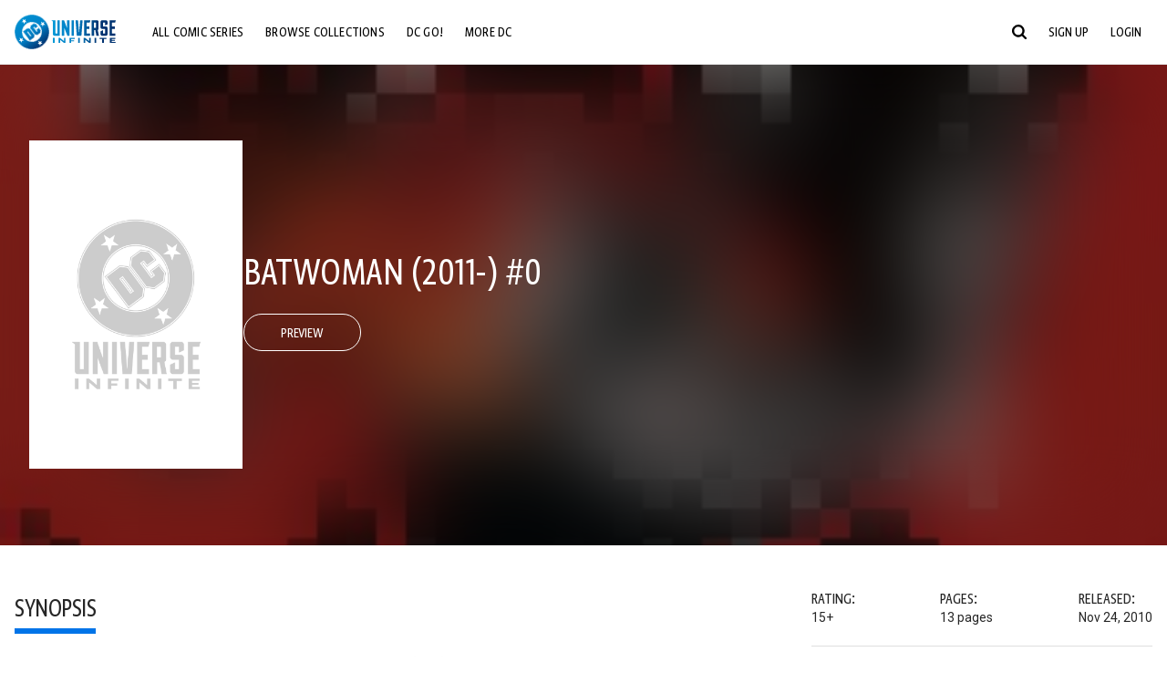

--- FILE ---
content_type: text/html;charset=utf-8
request_url: https://www.dcuniverseinfinite.com/comics/book/batwoman-2011-0/bd04abeb-36c1-4ac2-9f85-97b4812c3f2a/c
body_size: 86113
content:
<!DOCTYPE html><html  lang="en"><head><meta charset="utf-8">
<meta name="viewport" content="width=device-width, initial-scale=1">
<title>Batwoman (2011-) #0 | DC Comics Issue</title>
<link rel="preconnect" href="https://fonts.googleapis.com">
<link rel="preconnect" href="https://fonts.gstatic.com" crossorigin>
<link href="https://fonts.googleapis.com/css2?family=Roboto:wght@400;500;700&display=swap" rel="stylesheet">
<style>@charset "UTF-8";abbr,address,article,aside,audio,b,blockquote,body,canvas,caption,cite,code,dd,del,details,dfn,div,dl,dt,em,fieldset,figcaption,figure,footer,form,h1,h2,h3,h4,h5,h6,header,hgroup,html,i,iframe,img,ins,kbd,label,legend,li,mark,menu,nav,object,ol,p,pre,q,samp,section,small,span,strong,sub,summary,sup,table,tbody,td,tfoot,th,thead,time,tr,ul,var,video{background:transparent;border:0;font-size:100%;margin:0;outline:0;padding:0;vertical-align:baseline}body{line-height:1}article,aside,details,figcaption,figure,footer,header,hgroup,menu,nav,section{display:block}nav ul{list-style:none}blockquote,q{quotes:none}blockquote:after,blockquote:before,q:after,q:before{content:"";content:none}a{background:transparent;font-size:100%;margin:0;padding:0;vertical-align:baseline}ins{text-decoration:none}ins,mark{background-color:#ff9;color:#000}mark{font-style:italic;font-weight:700}del{text-decoration:line-through}abbr[title],dfn[title]{border-bottom:1px dotted;cursor:help}table{border-collapse:collapse;border-spacing:0}hr{border:0;border-top:1px solid #ccc;display:block;height:1px;margin:1em 0;padding:0}input,select{vertical-align:middle}*,:after,:before{box-sizing:border-box}html{font-size:100%;scroll-behavior:smooth}body{background:var(--body-background,#fff);margin:0;overflow:inherit;padding:0;position:relative}body.transparent-body{background:#ffffff40}body.modal-open{overflow:hidden}body.no-bg-body{background:transparent}@media (max-width:1023px){body.mobile-menu-active{overflow-y:hidden}body.mobile-menu-active:after{background:#000000bf;content:"";height:100%;left:0;position:fixed;top:0;width:100%;z-index:1}}body>iframe{display:block}#__layout,#__nuxt,.app-wrapper,body,html{height:100%;min-height:100%}@media print{#__layout,#__nuxt,.app-wrapper,body,html{height:99%;min-height:99%}}img{display:block}imgix-picture{display:block;width:100%}picture img{height:var(--picture-img-height,auto);max-width:var(--picture-img-max-width,100%);width:var(--picture-img-width,100%)}ng-include{display:block}.bg-grey{background:#f5f5f5}.wrap-consistent{margin:var(--wrap-consistent-margin,var(--wrap-consistent-margin-top,0) var(--wrap-consistent-margin-sides,auto) var(--wrap-consistent-margin-bottom,0));max-width:var(--wrap-consistent-max-width,var(--content-max-width-plus-gutter));padding:var(--wrap-consistent-padding,var(--wrap-consistent-padding-top,0) var(--wrap-consistent-padding-sides,1rem) var(--wrap-consistent-padding-bottom,0));position:relative;width:var(--wrap-consistent-width,100%)}.wrap-consistent--pad-top,.wrap-consistent--pad-y{--wrap-consistent-padding-top:1.5rem;--wrap-consistent-padding-bottom:2.5rem}@media (min-width:650px){.wrap-consistent--pad-top,.wrap-consistent--pad-y{--wrap-consistent-padding-top:2.5rem}}.wrap-consistent--pad-top{--wrap-consistent-padding-bottom:0}.wrap-consistent--pad-none{--wrap-consistent-max-width:var(--content-max-width);--wrap-consistent-padding-sides:0}.site-content{flex:1 0 auto;overflow:hidden;padding-bottom:3rem;width:100%}.site-flex{display:flex;flex:1;flex-direction:column;max-width:100%;width:100%}.no-scroll{overflow:hidden}.mobile-show{display:none}@media (max-width:479px){.mobile-show{display:block}}@media (min-width:480px) and (max-width:1023px){.tablet-hide{display:none!important}}@media (min-width:1024px) and (max-width:1200px){.desktop-hide{display:none!important}}@media (min-width:1201px){.lg-hide{display:none!important}}@media (min-width:1440px){.xl-hide{display:none!important}}.large-only{display:none}@media (min-width:900px){.large-only{display:initial}}.portable-only{display:initial}@media (min-width:900px){.portable-only{display:none}}.mobile-hide{display:none}@media (min-width:480px){.mobile-hide{display:initial}}.success-check{color:#4caf50}.success-check svg.dc-svg-icon--icon-checkmark{background:#4caf50;border-radius:6.1875rem;color:#fff;font-size:1rem;margin-bottom:-.0625rem;padding:.1875rem}.not-functional{background-color:#ff00004d;color:red!important;outline:.1875rem dashed red;overflow:visible;position:relative}.not-functional:before{content:"NOT FUNCTIONAL";font-weight:700;left:-.1875rem;position:absolute;top:-1.5625rem}@font-face{font-display:swap;font-family:Greta Sans Condensed Std VF;src:url(/_nuxt/GretaSansCondensedStd-VF.BrxUQJCa.ttf) format("truetype")}@font-face{font-display:swap;font-family:Greta Sans Std VF;src:url(/_nuxt/GretaSansStd-VF.8NJICc-B.ttf) format("truetype")}@font-face{font-display:swap;font-family:Greta Sans Std-Black VF;src:url(/_nuxt/GretaSansStdBlack-VF.BiU77n7W.woff2) format("woff2")}:root{--black:#000;--white:#fff;--dc-blue:#0074e8;--dc-blue-active:#1064b1;--body-font-color:#262626;--body-font-family:Roboto,Helvetica Neue,Helvetica,Arial,sans-serif;--body-font-size:1.0625rem;--body-line-height:1.5;--semibold-font-weight:599;--h-tag-font-family:Greta Sans Condensed Std VF,Helvetica Neue,Helvetica,Arial,sans-serif;--h-tag-text-transform:uppercase;--h-tag-letter-spacing:-.03125rem;--h-tag-font-weight:var(--semibold-font-weight);--h-tag-font-style:normal;--h-tag-padding:.1875rem 0 0;--h1-font-weight:700;--h5-letter-spacing:0;--h6-letter-spacing:0;--content-max-width:90rem;--content-max-width-plus-gutter:calc(var(--content-max-width) + 2rem);--carousel-gutter:1rem;--carousel-gutter-negative:-1rem}[class*=dcc-font--greta-sans]{font-family:Greta Sans Std VF,Helvetica Neue,Helvetica,Arial,sans-serif}[class*=dcc-font--greta-sans-cond]{font-family:Greta Sans Condensed Std VF,Helvetica Neue,Helvetica,Arial,sans-serif}.dcc-font--greta-sans-cond{font-weight:400}.dcc-font--greta-sans-cond-semibold{font-weight:var(--semibold-font-weight)}.dcc-font--greta-sans-cond-bold{font-weight:700}.dcc-font--greta-sans-medium{font-weight:400}.dcc-font--greta-sans-bold{font-weight:700}body{color:var(--body-font-color);font-family:var(--body-font-family);font-size:var(--body-font-size);font-weight:400;line-height:var(--body-line-height);-webkit-font-smoothing:antialiased;-moz-osx-font-smoothing:grayscale}.h1,h1{font-family:var(--h1-font-family,var(--h-tag-font-family));font-size:clamp(var(--h1-font-size-min,3rem),6vw,var(--h1-font-size-max,4rem));font-style:var(--h1-font-style,var(--h-tag-font-style));font-weight:var(--h1-font-weight,var(--h-tag-font-weight));letter-spacing:var(--h1-letter-spacing,var(--h-tag-letter-spacing));line-height:clamp(var(--h1-line-height-min,1.625rem),6vw,var(--h1-line-height-max,3rem));padding:var(--h1-padding,var(--h-tag-padding));text-transform:var(--h1-text-transform,var(--h-tag-text-transform))}.h2,h2{font-family:var(--h2-font-family,var(--h-tag-font-family));font-size:clamp(var(--h2-font-size-min,2rem),4vw,var(--h2-font-size-max,3rem));font-style:var(--h2-font-style,var(--h-tag-font-style));font-weight:var(--h2-font-weight,var(--h-tag-font-weight));letter-spacing:var(--h2-letter-spacing,var(--h-tag-letter-spacing));line-height:clamp(var(--h2-line-height-min,1.375rem),4vw,var(--h2-line-height-max,2.5rem));padding:var(--h2-padding,var(--h-tag-padding));text-transform:var(--h2-text-transform,var(--h-tag-text-transform))}.h3,h3{font-family:var(--h3-font-family,var(--h-tag-font-family));font-size:clamp(var(--h3-font-size-min,1.625rem),4vw,var(--h3-font-size-max,2rem));font-style:var(--h3-font-style,var(--h-tag-font-style));font-weight:var(--h3-font-weight,var(--h-tag-font-weight));letter-spacing:var(--h3-letter-spacing,var(--h-tag-letter-spacing));line-height:clamp(var(--h3-line-height-min,1.125rem),4vw,var(--h3-line-height-max,1.625rem));padding:var(--h3-padding,var(--h-tag-padding));text-transform:var(--h3-text-transform,var(--h-tag-text-transform))}.h4,h4{font-family:var(--h4-font-family,var(--h-tag-font-family));font-size:clamp(var(--h4-font-size-min,1.125rem),4vw,var(--h4-font-size-max,1.5rem));font-style:var(--h4-font-style,var(--h-tag-font-style));font-weight:var(--h4-font-weight,var(--h-tag-font-weight));letter-spacing:var(--h4-letter-spacing,var(--h-tag-letter-spacing));line-height:clamp(var(--h4-line-height-min,1.125rem),4vw,var(--h4-line-height-max,1.25rem));padding:var(--h4-padding,var(--h-tag-padding));text-transform:var(--h4-text-transform,var(--h-tag-text-transform))}.h5,h5{font-family:var(--h5-font-family,var(--h-tag-font-family));font-size:clamp(var(--h5-font-size-min,1.125rem),3vw,var(--h5-font-size-max,1.25rem));font-style:var(--h5-font-style,var(--h-tag-font-style));font-weight:var(--h5-font-weight,var(--h-tag-font-weight));letter-spacing:var(--h5-letter-spacing,var(--h-tag-letter-spacing));line-height:clamp(var(--h5-line-height-min,1.125rem),3vw,var(--h5-line-height-max,1.125rem));padding:var(--h5-padding,var(--h-tag-padding));text-transform:var(--h5-text-transform,var(--h-tag-text-transform))}.h6,h6{font-family:var(--h6-font-family,var(--h-tag-font-family));font-size:clamp(var(--h5-font-size-min,.875rem),4vw,var(--h5-font-size-max,1rem));font-style:var(--h6-font-style,var(--h-tag-font-style));font-weight:var(--h6-font-weight,var(--h-tag-font-weight));letter-spacing:var(--h6-letter-spacing,var(--h-tag-letter-spacing));line-height:clamp(var(--h5-line-height-min,1rem),4vw,var(--h5-line-height-max,1rem));padding:var(--h6-padding,var(--h-tag-padding));text-transform:var(--h6-text-transform,var(--h-tag-text-transform))}.heading-row{--dcc-button-flex-shrink:0;align-items:center;display:flex;flex:1;gap:1rem;justify-content:space-between;padding:var(--thumbnail-row-header-padding,var(--thumbnail-row-header-padding-top,3rem) var(--thumbnail-row-header-padding-sides,0) var(--thumbnail-row-header-padding-bottom,.5rem));position:relative;top:.0625rem}.heading-row__title{--link-color:var(--thumbnail-row-title-color,var(--black));--link-hover-color:var(--thumbnail-row-title-color,var(--black));color:var(--thumbnail-row-title-color,var(--black))}@media (max-width:1279px){.heading-row__title{--h3-line-height-min:1.375rem;overflow:hidden;text-overflow:ellipsis}@supports (-webkit-line-clamp:1){.heading-row__title{display:-webkit-box;height:auto;-webkit-line-clamp:1;-webkit-box-orient:vertical}.heading-row__title:after{content:""}}}ol,ul{list-style:none}ol,ol li,ul,ul li{margin:0;padding:0}.list{margin:1rem 0 2rem;padding:0 0 0 1rem}.list__item{margin-bottom:0 0 .125rem 0}aside{font-size:.875rem;font-style:italic;line-height:1.35}a{color:var(--link-color,var(--dc-blue));cursor:pointer;font-family:var(--link-font-family,inherit);-webkit-text-decoration:var(--link-text-decoration,none);text-decoration:var(--link-text-decoration,none);transition:color .25s ease-in-out}a:focus,a:hover{color:var(--link-hover-color,#1064b1)}hr{border:solid #616161;border-width:.0625rem 0 0;clear:both;height:0;margin:.3125rem 0 1.5625rem}.pre,pre{white-space:normal}.code,code{background-color:#eee;border:.0625rem solid #e0e0e0;color:#616161;font-family:Consolas,Liberation Mono,Courier,monospace;font-size:.8125rem;font-weight:400;padding:.25rem .3125rem}pre>.code,pre>code{display:block;padding:1.25rem;white-space:normal}sub{vertical-align:sub}sup{vertical-align:super}b,strong{font-weight:700}small{font-size:.875rem}.sr-only{height:1px!important;margin:-1px!important;overflow:hidden!important;padding:0!important;width:1px!important;clip:rect(0,0,0,0)!important;border:0!important;white-space:nowrap!important}.sr-only:not(caption){position:absolute!important}.animated-ellipsis{--width:var(--animated-ellipsis-width,1rem);--left:var(--animated-ellipsis-left,0)}.animated-ellipsis:after{animation:ellipsis 1.2s steps(4) infinite;content:"…";display:inline-block;left:var(--left);margin-right:var(--width);overflow:hidden;position:relative;vertical-align:bottom;width:0}@keyframes ellipsis{to{margin-right:0;width:var(--width)}}.dcc-button{-webkit-appearance:none;-moz-appearance:none;appearance:none;background:var(--dcc-button-background,transparent);border:var(--dcc-button-border,var(--dcc-button-border-width,.0625rem) solid);border-color:var(--dcc-button-border-color,var(--dcc-button-background,currentColor));border-radius:var(--dcc-button-border-radius,62.4375rem);color:var(--dcc-button-color,var(--white));cursor:pointer;display:var(--dcc-button-display,inline-block);flex-shrink:var(--dcc-button-flex-shrink,auto);font:var(--dcc-button-font-weight,var(--semibold-font-weight)) var(--dcc-button-font-size,1.125rem)/var(--dcc-button-line-height,normal) var(--dcc-button-font-family,Greta Sans Condensed Std VF,Helvetica Neue,Helvetica,Arial,sans-serif);letter-spacing:var(--dcc-button-letter-spacing,-.0125rem);margin:var(--dcc-button-margin,0);overflow:hidden;padding:var(--dcc-button-padding,var(--dcc-button-padding-top,.625rem) var(--dcc-button-padding-sides,clamp(1.5rem,4vw,2.5rem)) var(--dcc-button-padding-bottom,.4375rem));position:relative;text-align:center;text-decoration:none;text-transform:uppercase;transition:all .25s ease;vertical-align:var(--dcc-button-vertical-align,top);white-space:nowrap;width:var(--dcc-button-width,-moz-max-content);width:var(--dcc-button-width,max-content)}.dcc-button:active,.dcc-button:focus,.dcc-button:hover{background:var(--dcc-button-hover-background,var(--dc-blue));border-color:var(--dcc-button-hover-border-color,var(--dcc-button-hover-background,var(--dc-blue)));color:var(--dcc-button-hover-color,var(--white))}.dcc-button [disabled],.dcc-button--disabled,.dcc-button:disabled{cursor:not-allowed;pointer-events:none;--dcc-button-background:var( --dcc-button-disabled-background,#d8d8d8 );--dcc-button-hover-background:var( --dcc-button-disabled-hover-background,#d8d8d8 );--dcc-button-color:var(--dcc-button-disabled-color,#757575);--dcc-button-hover-color:var( --dcc-button-disabled-hover-color,#9e9e9e )}.dcc-button a,.dcc-button a:hover{color:currentColor;transition:none}.dcc-button svg{flex-shrink:0;margin-top:var(--dcc-button-svg-margin-top,-.1875rem);max-height:var(--dcc-button-svg-max-height,1rem);max-width:var(--dcc-button-svg-max-width,1rem);position:relative}.dcc-button--icon,.dcc-button--icon-fullwidth{--dcc-button-display:var(--dcc-button-icon-display,flex);align-items:var(--dcc-button-icon-align-items,center);gap:var(--dcc-button-icon-gap,.5rem)}.dcc-button--icon svg,.dcc-button--icon-fullwidth svg{top:var(--dcc-button-icon-top,.0625rem)}.dcc-button--icon-fullwidth{--dcc-button-width:100%;justify-content:center}.dcc-button--fullwidth{--dcc-button-display:block;--dcc-button-width:100%}.dcc-button--auto-centered{--dcc-button-display:block;--dcc-button-width:max-content;--dcc-button-margin:0 auto}.dcc-button--text-lg{--dcc-button-font-size:1.375rem;--dcc-button-padding-top:.75rem;--dcc-button-padding-bottom:.625rem;--animated-ellipsis-width:1rem}.dcc-button--text-xl{--dcc-button-font-size:1.375rem;--dcc-button-line-height:1;--dcc-button-padding-top:1.0625rem;--dcc-button-padding-bottom:.875rem;--dcc-button-padding-sides:1rem;--animated-ellipsis-width:1.25rem}@media (min-width:650px){.dcc-button--text-xl{--dcc-button-font-size:1.625rem;--dcc-button-padding-top:1rem;--dcc-button-padding-bottom:.6875rem}}.dcc-button--text-arrow{--dcc-button-color:var(--dc-blue);--dcc-button-hover-color:var(--black);--dcc-button-line-height:1;--dcc-button-border:none;--dcc-button-border-radius:0;--dcc-button-padding:.125rem 1rem 0 0;--dcc-button-hover-background:none;--dcc-button-font-size:1.25rem}.dcc-button--text-arrow:before{background-color:currentColor;content:"";display:block;height:.875rem;margin-top:-.0625rem;-webkit-mask:url("data:image/svg+xml;charset=utf-8,%3Csvg xmlns='http://www.w3.org/2000/svg' fill='none' viewBox='9 4 9 16'%3E%3Cpath stroke='currentColor' stroke-linecap='round' stroke-width='2' d='m10 5 7 6.981L10 19'/%3E%3C/svg%3E") 100% 50% no-repeat;mask:url("data:image/svg+xml;charset=utf-8,%3Csvg xmlns='http://www.w3.org/2000/svg' fill='none' viewBox='9 4 9 16'%3E%3Cpath stroke='currentColor' stroke-linecap='round' stroke-width='2' d='m10 5 7 6.981L10 19'/%3E%3C/svg%3E") 100% 50% no-repeat;-webkit-mask-size:contain;mask-size:contain;position:absolute;right:0;top:50%;transform:translateY(-50%);width:.5rem}.dcc-button--back{--dcc-button-display:flex;--dcc-button-margin:0 0 0 auto}.dcc-button--blue{--dcc-button-background:var(--dc-blue);--dcc-button-hover-color:var(--white);--dcc-button-hover-background:var(--black)}.dcc-button--black{--dcc-button-background:var(--black)}.dcc-button--black-outline,.dcc-button--white{--dcc-button-color:var(--black)}.dcc-button--white{--dcc-button-background:var(--white)}.dcc-form{--dcc-form-transition:all .25s ease;--dcc-form-input-border-color:#bdbdbd;--dcc-form-warning-color:#ae7f0a;--dcc-form-error-color:#b00020;--dcc-form-outline-color:#1064b1;--marketing-locale-title-color:#757575;--marketing-locale-title-font-family:Greta Sans Std VF,Helvetica Neue,Helvetica,Arial,sans-serif;padding:var(--dcc-form-padding,0 0 2.25rem);text-align:var(--dcc-form-text-align,left)}@media (min-width:650px){.dcc-form .marketing-locale{--marketing-locale-title-font-size:1.125rem}}.dcc-form__group{color:var(--dcc-form-color,#757575);padding:var(--dcc-form-group-padding,0 0 2.25rem);position:relative}.dcc-form__label{font-family:var(--dcc-form-label-font-family,"Greta Sans Std VF","Helvetica Neue",Helvetica,Arial,sans-serif);font-size:var(--dcc-form-label-font-size,1.125rem);font-weight:var(--dcc-form-label-font-weight,bold);left:var(--dcc-form-label-position-left,0);position:absolute;right:var(--dcc-form-label-position-right,auto);top:.625rem;-webkit-user-select:none;-moz-user-select:none;user-select:none}.dcc-form__input,.dcc-form__label{transition:var(--dcc-form-transition)}.dcc-form__input{background:transparent;border:0;border-bottom:.0625rem solid var(--dcc-form-input-border-color);border-radius:0;color:var(--dcc-form-input-color,#000);font-family:var(--dcc-form-input-font-family,Roboto,Helvetica Neue,Helvetica,Arial,sans-serif);font-size:var(--dcc-form-input-font-size,1rem);font-weight:500;line-height:1;margin:0;outline:none;padding:var(--dcc-form-input-padding,1.1875rem 0 .125rem);width:100%}.dcc-form__input:focus,.dcc-form__input:focus+.dcc-form__hint{border-color:var(--dcc-form-input-border-active-color,#1064b1)}.dcc-form__input.has-text~label,.dcc-form__input:focus~label{font-size:var(--dcc-form-label-focus-font-size,.9375rem);top:-.125rem}.dcc-form__input.has-error,.dcc-form__input.has-error+.dcc-form__hint{border-color:var(--dcc-form-warning-color)}.dcc-form__input.has-hint{padding-left:var(--dcc-form-input-has-hint-padding-left,0);padding-right:var(--dcc-form-input-has-hint-padding-right,1.75rem);width:calc(100% - 1.75rem)}.dcc-form__input:-webkit-autofill,.dcc-form__input:-webkit-autofill:active,.dcc-form__input:-webkit-autofill:focus,.dcc-form__input:-webkit-autofill:hover{-webkit-transition:background 50000s ease-in-out 0s;transition:background 50000s ease-in-out 0s}.dcc-form__hint{border-bottom:.0625rem solid var(--dcc-form-input-border-color);color:var(--dcc-form-color,#757575);cursor:pointer;display:block;height:2.5625rem;left:var(--dcc-form-hint-position-left,auto);padding:0 .25rem;position:absolute;right:var(--dcc-form-hint-position-right,0);top:0;transition:var(--dcc-form-transition);width:1.75rem}.dcc-form__hint:focus-within,.dcc-form__hint:hover{color:var(--dcc-form-outline-color,#1064b1);outline-color:var(--dcc-form-outline-color,#1064b1)}.dcc-form__hint svg{height:100%;width:100%}.dcc-form__checkbox-group{display:grid;gap:.625rem 1.25rem;grid-template-columns:1.5rem auto;padding:0 0 .25rem}.dcc-form__checkbox-group--info-only{display:block}.dcc-form__checkbox-input{-webkit-appearance:none;-moz-appearance:none;appearance:none;border:.0625rem solid var(--dcc-form-input-border-color);border-radius:.25rem;color:var(--dcc-form-input-border-color);cursor:pointer;height:1.5rem;position:relative;transition:background .25s cubic-bezier(.1,.1,.25,1);width:1.5rem}.dcc-form__checkbox-input:before{border:0 solid #fff;border-width:0 .125rem .125rem 0;content:"";display:block;height:.875rem;left:.4375rem;opacity:0;position:absolute;top:.125rem;transform:rotate(45deg);width:.5rem}.dcc-form__checkbox-input:checked{background:var(--dcc-form-checkbox-active-background,#0074e8);border-color:var(--dcc-form-checkbox-active-background,#0074e8);color:#fff}.dcc-form__checkbox-input:checked:before{opacity:1}.dcc-form__checkbox-input:checked~label:before{clip-path:polygon(0 0,100% 0,100% 100%,0 100%)}.dcc-form__checkbox-input:focus-within,.dcc-form__checkbox-input:hover{outline-color:var(--dcc-form-outline-color,#1064b1)}.dcc-form__checkbox-label{cursor:pointer;padding:.25rem 0 0;position:relative;-webkit-user-select:none;-moz-user-select:none;user-select:none}.dcc-form__message{font-size:.875rem;margin-bottom:-1.375rem;min-height:1.375rem;padding-left:1.25rem;padding-top:.1875rem;position:relative}.dcc-form__message--error:after,.dcc-form__message--warning:after{border-radius:50%;color:#fff;content:"!";display:block;font-size:.875rem;height:1rem;left:0;line-height:1.3;position:absolute;text-align:center;top:50%;transform:translateY(-50%);width:1rem}.dcc-form__message--warning{color:var(--dcc-form-warning-color)}.dcc-form__message--warning:after{background:var(--dcc-form-warning-color)}.dcc-form__message--error{color:var(--dcc-form-error-color)}.dcc-form__message--error:after{background:var(--dcc-form-error-color)}.dcc-form__message--help{padding-left:0}.dcc-form__message+.dcc-form__message{margin-top:1.375rem}.dcc-form__password-info{display:grid;gap:0 1.25rem;grid-template-columns:repeat(2,1fr);list-style:disc;padding:var(--dcc-form-password-info-padding,.3125rem 0 0 1.25rem)}.dcc-form__button{margin-top:1.5625rem}[class=lang-ar] .dcc-form{--dcc-form-text-align:right;--dcc-form-label-position-left:auto;--dcc-form-label-position-right:0;--dcc-form-input-has-hint-padding-right:0;--dcc-form-input-has-hint-padding-left:1.75rem;--dcc-form-hint-position-right:auto;--dcc-form-hint-position-left:0;--dcc-form-password-info-padding:.3125rem 1.25rem 0 0}.regflow-page{--dcc-regflow-height:100%;--dcc-regflow-wrapper-height:100%;--age-gate-dcc-button-font-size:1.375rem;--age-gate-dcc-button-border-width:0;--age-gate-dcc-button-hover-background:#000;--age-gate-dcc-button-padding:.8125rem 3rem .6875rem;--age-gate-heading-font-family:Greta Sans Condensed Std VF,Helvetica Neue,Helvetica,Arial,sans-serif;--age-gate-heading-font-weight:var(--semibold-font-weight);--age-gate-heading-font-size:2.75rem;--age-gate-input-background:#fff;--age-gate-input-border-width:.125rem;--age-gate-input-border-radius:.25rem;--age-gate-input-error-border-width:.125rem;--age-gate-number-type-font-family:Greta Sans Condensed Std VF,Helvetica Neue,Helvetica,Arial,sans-serif;--age-gate-number-type-font-weight:var(--semibold-font-weight);display:flex;flex:1;flex-direction:var(--regflow-page-flex-direction,column-reverse);height:var(--regflow-page-height,auto);justify-content:center;width:100%}@media (min-width:650px){.regflow-page{--dcc-regflow-height:auto;--dcc-regflow-wrapper-height:auto;--dcc-regflow-padding-top:2.5rem;--dcc-regflow-padding-bottom:2.5rem;--dcc-regflow-errors-top:-.875rem;--regflow-page-column-justify-content:center;--regflow-page-register-column-background:none;--regflow-page-login-column-background:none;--regflow-page-column-right-padding:6.25rem 2.5rem 2.5rem;--regflow-page-column-center-padding:4.375rem 2.5rem}}@media (min-width:900px){.regflow-page{--dcc-regflow-margin:0;--regflow-page-height:100%;--regflow-page-flex-direction:row;--regflow-page-column-margin:0;--regflow-page-column-padding:2.5rem;--regflow-page-column-right-padding:inherit;--regflow-page-column-right-overflow:auto}}@media (width:64rem) and (height:48rem) and (orientation:landscape){.regflow-page{--regflow-page-column-right-padding:2.5rem}}@media (min-width:56.25rem) and (min-height:64rem){.regflow-page{--regflow-page-column-right-padding:2.5rem;--regflow-page-column-right-justify-content:center}}.regflow-page__column{display:flex;flex:1;flex-direction:column;margin:var(--regflow-page-column-margin,0 auto);overscroll-behavior:none;padding:var(--regflow-page-column-padding,0);width:100%}.regflow-page__column--left{background-position:top;background-repeat:no-repeat;background-size:cover;justify-content:var(--regflow-page-column-left-justify-content,center);overflow-y:var(--regflow-page-column-left-overflow,visible);padding:var(--regflow-page-column-left-padding,var(--regflow-page-column-padding,0))}.regflow-page__column--right{justify-content:var(--regflow-page-column-right-justify-content,center);overflow-y:var(--regflow-page-column-right-overflow,visible);padding:var(--regflow-page-column-right-padding,var(--regflow-page-column-padding,0))}.regflow-page__column--center{align-items:var(--regflow-page-column-center-align-items,center);justify-content:var(--regflow-page-column-center-justify-content,center);overflow-y:var(--regflow-page-column-center-overflow,visible);padding:var(--regflow-page-column-center-padding,var(--regflow-page-column-padding,0))}.regflow-page--register .regflow-page__column--left{background-image:var(--regflow-page-register-column-background,url(/_nuxt/register_page.DMws4Ve_.jpg))}.regflow-page--login{--regflow-page-column-right-justify-content:center}.regflow-page--login .regflow-page__column--left{background-image:var(--regflow-page-login-column-background,url(/_nuxt/login_page.Xq43Ans5.jpg))}.dcc-regflow{border-radius:var(--dcc-regflow-border-radius,0);box-shadow:var(--dcc-regflow-shadow,0 .625rem 2.1875rem 0 rgba(0,0,0,.5));color:var(--dcc-regflow-color,#757575);font-family:var(--dcc-regflow-font-family,Greta Sans Std VF,Helvetica Neue,Helvetica,Arial,sans-serif);font-size:var(--dcc-regflow-font-size,1.125rem);height:var(--dcc-regflow-height,inherit);letter-spacing:var(--dcc-regflow-letter-spacing,-.0125rem);line-height:1.33;margin:var(--dcc-regflow-margin,var(--dcc-regflow-margin-top,0) var(--dcc-regflow-margin-sides,auto) var(--dcc-regflow-margin-bottom,0));max-width:var(--dcc-regflow-max-width,100%);text-align:var(--dcc-regflow-text-align,center);text-wrap:balance;width:var(--dcc-regflow-width,100%)}@media (min-width:650px){.dcc-regflow{--dcc-regflow-max-width:30rem;--dcc-regflow-border-radius:.25rem}}.dcc-regflow__wrapper{background:var(--dcc-regflow-background,#fff);border-radius:var(--dcc-regflow-border-radius,0);height:var(--dcc-regflow-wrapper-height,inherit);padding:var(--dcc-regflow-padding,var(--dcc-regflow-padding-top,5.3125rem) var(--dcc-regflow-padding-sides,2.5rem) var(--dcc-regflow-padding-bottom,4.375rem));position:relative}.dcc-regflow__errors{border-radius:.25rem;left:0;padding-left:var(--dcc-regflow-errors-padding-left,inherit);padding-right:var(--dcc-regflow-errors-padding-right,inherit);position:var(--dcc-regflow-errors-position,absolute);right:0;top:var(--dcc-regflow-errors-top,2.0625rem)}.dcc-regflow__errors>div.error-message{background:var(--dcc-regflow-errors-background,#b00020);border:var(--dcc-regflow-errors-border,.125rem solid #fff);border-radius:3.125rem;color:var(--dcc-regflow-errors-color,#fff);margin-bottom:0;padding:.3125rem 1.25rem .25rem 1.875rem}.dcc-regflow__errors>div.error-message>div{font-family:inherit;font-size:1.0625rem;line-height:1;padding:.125rem 0 0;text-wrap:pretty}.dcc-regflow__errors>div.error-message>div:before{background:var(--dcc-regflow-errors-icon-background,#fff);color:var(--dcc-regflow-errors-icon-color,#b00020);font-size:1.0625rem;height:1.1875rem;left:.375rem;line-height:1.375rem;margin:0;padding:0;position:absolute;top:50%;transform:translateY(-50%);width:1.1875rem}@media (max-width:649px){.dcc-regflow__errors{--dcc-regflow-errors-top:4.5625rem}.dcc-regflow__errors+h1{--dcc-regflow-title-padding:2.5rem 0 .8125rem}}.dcc-regflow__title{color:var(--dcc-regflow-title-color,#000);font-family:var(--dcc-regflow-title-font-family,var(--h-tag-font-family));font-size:var(--dcc-regflow-title-font-size,2.75rem);letter-spacing:var(--dcc-regflow-title-letter-spacing,-.03125rem);line-height:var(--dcc-regflow-title-line-height,.89);padding:var(--dcc-regflow-title-padding,0 0 .8125rem);text-align:var(--dcc-regflow-title-text-align,inherit)}.dcc-regflow__help,.dcc-regflow__subtitle{padding:0 0 1.25rem}.dcc-regflow__legal{font-size:var(--dcc-regflow-legal-font-size,1.125rem)}.dcc-regflow__legal~.dcc-regflow__legal{padding-top:1.25rem}.dcc-regflow__button-group{display:flex;flex-direction:column;gap:1rem;padding:2.25rem 0 0}@media (min-width:650px){.dcc-regflow__button-group{flex-direction:row}}.dcc-regflow__button-group~.dcc-regflow__legal{padding-top:2.25rem}.dcc-regflow__heading-image{color:#0074e8;display:flex;justify-content:center;margin:0 0 2rem;max-height:6.25rem}.dcc-regflow__generic-content{padding:0 0 2.25rem}.dcc-regflow__list{color:#000}.dcc-regflow__list li{padding:.25rem 0}.dcc-regflow__error-icon,.dcc-regflow__success-icon{--dc-svg-icon-color:var(--white);align-items:center;background:#4caf50;border-radius:100%;display:flex;font-size:3.25rem;justify-content:center;margin:0 auto 1.5rem;padding:.625rem}.dcc-regflow__error-icon{background:#b00020}[class=lang-ar] .dcc-regflow,[class=lang-es] .dcc-regflow,[class=lang-jp] .dcc-regflow,[class=lang-ko] .dcc-regflow,[class=lang-ru] .dcc-regflow,[class=lang-zh] .dcc-regflow{--dcc-regflow-title-font-size:2.125rem;--dcc-regflow-title-font-family:Roboto,Helvetica Neue,Helvetica,Arial,sans-serif;--dcc-regflow-title-letter-spacing:-.09375rem;--dcc-regflow-title-line-height:1.1;--dcc-regflow-title-padding:0 0 1.25rem;font-weight:700}[class=lang-ar] .dcc-regflow{direction:rtl}.thumb-issue-grid__title-row{--h3-padding:0 0 1rem;grid-column:1/-1}.thumb-issue-grid__items{--thumb-issue-grid-item-max-width:9.75rem;--thumb-issue-max-width:100%;-moz-column-gap:1.5rem;column-gap:1.5rem;display:grid;grid-template-columns:repeat(auto-fill,minmax(var(--thumb-issue-grid-item-max-width),1fr));justify-items:stretch;padding:var(--thumb-issue-grid-items-padding);row-gap:2rem}@media (min-width:650px){.thumb-issue-grid__items{--thumb-issue-grid-item-max-width:11.25rem}}@media (min-width:1024px){.thumb-issue-grid__items{--thumb-issue-grid-item-max-width:13.125rem}}.thumb-issue-grid__items--all,.thumb-issue-grid__items--collection,.thumb-issue-grid__items--userlist{--thumb-issue-grid-item-max-width:16.25rem}@media (min-width:1024px){.thumb-issue-grid__items--all,.thumb-issue-grid__items--collection,.thumb-issue-grid__items--userlist{--thumb-issue-grid-item-max-width:18.75rem}}@media (min-width:1280px){.thumb-issue-grid__items--all,.thumb-issue-grid__items--collection,.thumb-issue-grid__items--userlist{--thumb-issue-grid-item-max-width:24.375rem}}.thumb-issue-grid__items--all{align-items:center}@media (min-width:1280px){.thumb-issue-grid__items--all{--thumb-issue-grid-item-max-width:18.75rem}}.thumb-issue-grid__items .thumb-issue--collection,.thumb-issue-grid__items .thumb-issue--userlist{--thumb-issue-min-width:24.375rem;--thumb-issue-max-width:34rem;--thumb-issue-clamp-variable:95vw}</style>
<style>.page-leave-active{transition:all .15s}.page-enter-active{transition-delay:.25s;transition:all .25s}.layout-enter-from,.layout-leave-to,.page-enter-from,.page-leave-to{left:0;opacity:0;position:absolute;top:0;width:100%}.layout-enter-active,.layout-leave-active{transition:all .65s}.layout-enter-active .slider,.layout-leave-active .slider,.page-enter-active .slider,.page-leave-active .slider{opacity:0}.input-radio{font-size:1rem;height:2.125rem;line-height:2.125rem;padding-left:.9375rem;position:relative}.input-radio--inline{display:inline-block;margin-right:.9375rem}.input-radio__input{left:-9999px;position:absolute;visibility:hidden}.input-radio__label{cursor:pointer;padding:0 .75rem}.input-radio__label:before{background:transparent;border:1px solid #757575;border-radius:100%;box-shadow:inset 0 1px #e0e0e0;content:" ";height:.9375rem;left:0;position:absolute;top:50%;transform:translate3d(0,-50%,0);transition:all .1s linear;width:.9375rem}.input-radio__label:after{background:#4caf50;border-radius:100%;content:" ";height:.9375rem;left:0;position:absolute;top:50%;transform:translate3d(0,-50%,0) scale(0);transition:all .1s linear;width:.9375rem}.input-radio__input:checked+label:before{border-color:#4caf50;box-shadow:inset 0 0 #e0e0e0}.input-radio__input:checked+label:after{transform:translate3d(0,-50%,0) scale(.5)}.input-radio__input[disabled]+label{cursor:default;opacity:.3;pointer-events:none}input[type=range]{align-items:center;-webkit-appearance:none;-moz-appearance:none;appearance:none;background:none;cursor:pointer;display:flex;height:100%;min-height:1.625em;overflow:hidden;width:160px}input[type=range]:focus{box-shadow:none;outline:none}input[type=range]::-webkit-slider-runnable-track{background:#0074e8;border-radius:.625em;content:"";height:.375em;pointer-events:none}input[type=range]::-webkit-slider-thumb{-webkit-appearance:none;appearance:none;background:#0074e8;border:.0625em solid #0074e8;border-radius:1.625em;box-shadow:.3125em 0 0 -.625em #757575,6px 0 0 -.625em #757575,7px 0 0 -.625em #757575,8px 0 0 -.625em #757575,9px 0 0 -.625em #757575,10px 0 0 -.625em #757575,11px 0 0 -.625em #757575,12px 0 0 -.625em #757575,13px 0 0 -.625em #757575,14px 0 0 -.625em #757575,15px 0 0 -.625em #757575,16px 0 0 -.625em #757575,17px 0 0 -.625em #757575,18px 0 0 -.625em #757575,19px 0 0 -.625em #757575,20px 0 0 -.625em #757575,21px 0 0 -.625em #757575,22px 0 0 -.625em #757575,23px 0 0 -.625em #757575,24px 0 0 -.625em #757575,25px 0 0 -.625em #757575,26px 0 0 -.625em #757575,27px 0 0 -.625em #757575,28px 0 0 -.625em #757575,29px 0 0 -.625em #757575,30px 0 0 -.625em #757575,31px 0 0 -.625em #757575,32px 0 0 -.625em #757575,33px 0 0 -.625em #757575,34px 0 0 -.625em #757575,35px 0 0 -.625em #757575,36px 0 0 -.625em #757575,37px 0 0 -.625em #757575,38px 0 0 -.625em #757575,39px 0 0 -.625em #757575,40px 0 0 -.625em #757575,41px 0 0 -.625em #757575,42px 0 0 -.625em #757575,43px 0 0 -.625em #757575,44px 0 0 -.625em #757575,45px 0 0 -.625em #757575,46px 0 0 -.625em #757575,47px 0 0 -.625em #757575,48px 0 0 -.625em #757575,49px 0 0 -.625em #757575,50px 0 0 -.625em #757575,51px 0 0 -.625em #757575,52px 0 0 -.625em #757575,53px 0 0 -.625em #757575,54px 0 0 -.625em #757575,55px 0 0 -.625em #757575,56px 0 0 -.625em #757575,57px 0 0 -.625em #757575,58px 0 0 -.625em #757575,59px 0 0 -.625em #757575,60px 0 0 -.625em #757575,61px 0 0 -.625em #757575,62px 0 0 -.625em #757575,63px 0 0 -.625em #757575,64px 0 0 -.625em #757575,65px 0 0 -.625em #757575,66px 0 0 -.625em #757575,67px 0 0 -.625em #757575,68px 0 0 -.625em #757575,69px 0 0 -.625em #757575,70px 0 0 -.625em #757575,71px 0 0 -.625em #757575,72px 0 0 -.625em #757575,73px 0 0 -.625em #757575,74px 0 0 -.625em #757575,75px 0 0 -.625em #757575,76px 0 0 -.625em #757575,77px 0 0 -.625em #757575,78px 0 0 -.625em #757575,79px 0 0 -.625em #757575,80px 0 0 -.625em #757575,81px 0 0 -.625em #757575,82px 0 0 -.625em #757575,83px 0 0 -.625em #757575,84px 0 0 -.625em #757575,85px 0 0 -.625em #757575,86px 0 0 -.625em #757575,87px 0 0 -.625em #757575,88px 0 0 -.625em #757575,89px 0 0 -.625em #757575,90px 0 0 -.625em #757575,91px 0 0 -.625em #757575,92px 0 0 -.625em #757575,93px 0 0 -.625em #757575,94px 0 0 -.625em #757575,95px 0 0 -.625em #757575,96px 0 0 -.625em #757575,97px 0 0 -.625em #757575,98px 0 0 -.625em #757575,99px 0 0 -.625em #757575,100px 0 0 -.625em #757575,101px 0 0 -.625em #757575,102px 0 0 -.625em #757575,103px 0 0 -.625em #757575,104px 0 0 -.625em #757575,105px 0 0 -.625em #757575,106px 0 0 -.625em #757575,107px 0 0 -.625em #757575,108px 0 0 -.625em #757575,109px 0 0 -.625em #757575,110px 0 0 -.625em #757575,111px 0 0 -.625em #757575,112px 0 0 -.625em #757575,113px 0 0 -.625em #757575,114px 0 0 -.625em #757575,115px 0 0 -.625em #757575,116px 0 0 -.625em #757575,117px 0 0 -.625em #757575,118px 0 0 -.625em #757575,119px 0 0 -.625em #757575,120px 0 0 -.625em #757575,121px 0 0 -.625em #757575,122px 0 0 -.625em #757575,123px 0 0 -.625em #757575,124px 0 0 -.625em #757575,125px 0 0 -.625em #757575,126px 0 0 -.625em #757575,127px 0 0 -.625em #757575,128px 0 0 -.625em #757575,129px 0 0 -.625em #757575,130px 0 0 -.625em #757575,131px 0 0 -.625em #757575,132px 0 0 -.625em #757575,133px 0 0 -.625em #757575,134px 0 0 -.625em #757575,135px 0 0 -.625em #757575,136px 0 0 -.625em #757575,137px 0 0 -.625em #757575,138px 0 0 -.625em #757575,139px 0 0 -.625em #757575,140px 0 0 -.625em #757575,141px 0 0 -.625em #757575,142px 0 0 -.625em #757575,143px 0 0 -.625em #757575,144px 0 0 -.625em #757575,145px 0 0 -.625em #757575,146px 0 0 -.625em #757575,147px 0 0 -.625em #757575,148px 0 0 -.625em #757575,149px 0 0 -.625em #757575,150px 0 0 -.625em #757575,151px 0 0 -.625em #757575,152px 0 0 -.625em #757575,153px 0 0 -.625em #757575,154px 0 0 -.625em #757575,155px 0 0 -.625em #757575,156px 0 0 -.625em #757575,157px 0 0 -.625em #757575,158px 0 0 -.625em #757575,159px 0 0 -.625em #757575,160px 0 0 -.625em #757575;height:1.625em;margin-top:-.625em;width:1.625em}input[type=range]::-moz-range-track{height:.375em;width:160px}input[type=range]::-moz-range-thumb{background:#0074e8;border:.0625em solid #0074e8;border-radius:1.625em;height:1.625em;position:relative;width:1.625em}input[type=range]::-moz-range-progress{background:#0074e8;border:0;height:.375em;margin-top:0}input[type=range]::-ms-track{background:transparent;border:0;border-color:transparent;border-radius:0;border-width:0;color:transparent;height:.375em;margin-top:.625em;width:160px}input[type=range]::-ms-thumb{background:#0074e8;border:.0625em solid #0074e8;border-radius:1.625em;height:1.625em;width:1.625em}input[type=range]::-ms-fill-lower{background:#0074e8;border-radius:0}input[type=range]::-ms-fill-upper{background:#757575;border-radius:0}input[type=range]::-ms-tooltip{display:none}.dc-select{-webkit-appearance:none;-moz-appearance:none;appearance:none;background:var(--white) url("data:image/svg+xml;charset=utf-8,%3Csvg xmlns='http://www.w3.org/2000/svg' fill='none' viewBox='0 0 24 25'%3E%3Cpath stroke='currentColor' stroke-linecap='round' stroke-width='2' d='m19 9.5-6.981 7L5 9.5'/%3E%3C/svg%3E") 100% .75rem no-repeat;background-position:right .75rem center;background-size:1.5rem;border:solid var(--dc-select-border-color,#d8d8d8);border-radius:var(--dc-select-border-radius,.5rem);border-width:var(--dc-select-border-width,.0625rem);color:var(--black);font-family:var(--dc-select-font-family,Greta Sans Condensed Std VF,Helvetica Neue,Helvetica,Arial,sans-serif);font-size:var(--dc-select-font-size,1.25rem);font-weight:var(--semibold-font-weight,599);margin:var(--dc-select-margin,0);max-width:var(--dc-select-max-width,11.875rem);padding:var(--dc-select-padding,.75rem 3rem .5rem 1rem);position:relative;width:100%}.dc-select::-ms-expand{display:none}.dc-select__wrap{align-items:center;border:solid var(--dc-select-wrap-border-color,#d8d8d8);border-width:var(--dc-select-wrap-border-width,0);display:flex;gap:var(--dc-select-wrap-gap,.75rem);margin:var(--dc-select-wrap-margin,0)}.dc-select__label{line-height:1;padding-top:.25rem;text-wrap:nowrap}.input-text{font-size:1rem;position:relative}.input-text__input{-webkit-appearance:none;-moz-appearance:none;appearance:none;background-color:transparent;border-color:#bdbdbd;border-width:0 0 .125em;color:#000;display:inline-block;font-family:inherit;font-size:1em;height:1.5em;margin:.6875em 0;outline:none;padding:0 .125em;transition:.1s linear;width:100%}.input-text__input:focus{font-weight:500}.input-text__input--textarea{color:#000;font-family:inherit;height:auto;margin-top:.25em;min-height:5.25em;padding-top:0;resize:none}.input-text__input--search{color:#000;font-family:inherit;font-size:1em;height:1.5em;padding-left:2.3125em;transition:.1s linear;width:100%}.input-text__input--dark{border-color:#fff;color:#fff}.input-text__input--dark::-moz-placeholder{color:#fff}.input-text__input--dark::placeholder{color:#fff}.input-text__input[disabled]{border-color:#757575;color:#757575}.input-text__input[disabled]::-moz-placeholder{color:#757575}.input-text__input[disabled]::placeholder{color:#757575}.input-text__label{color:#9e9e9e;font-size:1em;font-weight:400;line-height:1;padding:0;text-transform:uppercase}.input-text__input:focus{background-color:transparent}.input-text__input:focus+label{font-size:1em}.input-text__input--search.ng-not-empty,.input-text__input--search:focus{background:none;border:0}.input-text__input--search.ng-not-empty+label,.input-text__input--search:focus+label{font-size:1em}.input-text__input:focus{border-color:#0074e8;outline:0}.input-text__input--search:focus{outline:0}.input-text__input--search:focus+label{color:#009688}.input-text--select:before{border:.3125em solid transparent;border-top-color:#9e9e9e;content:" ";height:0;position:absolute;right:0;top:50%;width:0}.input-text--large{font-size:20}.input-text.is-not-empty .input-text__label{font-size:1em}.input-text .ng-dirty.ng-invalid,.input-text__input.is-invalid{border-color:#ae7f0a}.input-text.is-invalid .input-text__input:focus{background-color:transparent;border:.0625em solid #b00020;box-shadow:0 0 .25em #b00020}.input-text.is-invalid .input-text__field-error{color:#b00020}.input-text.is-valid .input-text__input{border-bottom:.0625em solid #4caf50}.input-text.is-valid .input-text__label{color:#4caf50}.input-text__message{height:1rem;position:relative;text-align:left}.input-text__message--error{color:#ae7f0a}.input-text__message--error div:after{background-color:transparent;border:1px solid #ae7f0a;border-radius:50%;color:#ae7f0a;content:"!";display:inline-block;font-size:.75em;line-height:1em;padding:.25em .625em;position:absolute;right:0;text-align:center;top:0}.input-toggle{display:flex;height:calc(var(--input-toggle-height, 1.375rem) + .25rem);position:relative;width:var(--input-toggle-width,3.25rem)}.input-toggle *{cursor:pointer}.input-toggle__input{opacity:0;position:absolute}.input-toggle__input:not(:disabled):focus-visible+label{outline-color:var(--input-toggle-outline-color,#1064b1)}.input-toggle__label{background:var(--input-toggle-color-unchecked,#d8d8d8);border-radius:62.4375rem;height:calc(var(--input-toggle-height, 1.375rem) + .25rem);left:0;outline:.125rem solid transparent;outline-offset:.0625rem;position:absolute;top:0;transition:all .3s cubic-bezier(.86,0,.07,1);width:var(--input-toggle-width,3.25rem)}.input-toggle__label:after{background:var(--input-toggle-button-color,#fff);border-radius:62.4375rem;box-shadow:0 .0625rem .125rem #00000080;content:"";display:block;height:var(--input-toggle-height,1.375rem);left:.125rem;position:absolute;top:50%;transform:translateY(-50%);transition:all .3s cubic-bezier(.86,0,.07,1);width:var(--input-toggle-height,1.375rem)}.input-toggle__label.disabled{cursor:not-allowed}.input-toggle__label.disabled:after{cursor:not-allowed;pointer-events:none}.input-toggle__input:checked+label{background:var(--input-toggle-color-checked,#0074e8)}.input-toggle__input:checked+label:after{transform:translate(120%,-50%)}.input-toggle__wrap{align-items:center;display:flex;gap:.75rem;justify-content:var(--input-toggle-justify-content,end);line-height:1}.input-toggle__wrap *{cursor:pointer}.input-toggle__wrap>label{padding-top:.25rem}.tooltip{position:relative}.tooltip:after,.tooltip:before{backface-visibility:hidden;opacity:0;pointer-events:none;position:absolute;transition:.3s ease;transition-delay:0s;visibility:hidden;z-index:1000000}.tooltip:hover:after,.tooltip:hover:before{opacity:1;transition-delay:.1s;visibility:visible}.tooltip:before{background:transparent;border:.375rem solid transparent;content:"";position:absolute;z-index:1000001}.tooltip:after{background:#424242;border-radius:.25rem;box-shadow:0 .625rem 1.25rem #0006;color:#fff;content:attr(data-tooltip);font-size:.8125rem;font-weight:700;line-height:.8125rem;padding:.5rem .625rem;white-space:nowrap}.tooltip--top:after,.tooltip--top:before{bottom:100%;left:50%;transform:translate3d(-50%,0,0)}.tooltip--top:before{border-top-color:#424242;margin-bottom:-.7125rem}.tooltip--top:focus:after,.tooltip--top:focus:before,.tooltip--top:hover:after,.tooltip--top:hover:before{transform:translate3d(-50%,-.75rem,0)}.tooltip--bottom:after,.tooltip--bottom:before{left:50%;top:100%;transform:translate3d(-50%,0,0)}.tooltip--bottom:before{border-bottom-color:#424242;margin-top:-.7125rem}.tooltip--bottom:focus:after,.tooltip--bottom:focus:before,.tooltip--bottom:hover:after,.tooltip--bottom:hover:before{transform:translate3d(-50%,.75rem,0)}.tooltip--right:after,.tooltip--right:before{bottom:50%;left:100%;transform:translate3d(0,50%,0)}.tooltip--right:before{border-right-color:#424242;margin-left:-.7125rem}.tooltip--right:focus:after,.tooltip--right:focus:before,.tooltip--right:hover:after,.tooltip--right:hover:before{transform:translate3d(.75rem,50%,0)}.tooltip--left:after,.tooltip--left:before{bottom:50%;right:100%;transform:translate3d(0,50%,0)}.tooltip--left:before{border-left-color:#424242;margin-right:-.7125rem}.tooltip--left:focus:after,.tooltip--left:focus:before,.tooltip--left:hover:after,.tooltip--left:hover:before{transform:translate3d(-.75rem,50%,0)}.tooltip--top-right:after,.tooltip--top-right:before{bottom:100%;left:50%;transform:translateZ(0)}.tooltip--top-right:before{border-top-color:#424242;margin-bottom:-.7125rem}.tooltip--top-right:after{margin-left:-.375rem}.tooltip--top-right:focus:after,.tooltip--top-right:focus:before,.tooltip--top-right:hover:after,.tooltip--top-right:hover:before{transform:translate3d(0,-.75rem,0)}.tooltip--top-left:after,.tooltip--top-left:before{bottom:100%;left:50%;transform:translate3d(-100%,0,0)}.tooltip--top-left:before{border-top-color:#424242;margin-bottom:-.7125rem}.tooltip--top-left:after{margin-left:.375rem}.tooltip--top-left:focus:after,.tooltip--top-left:focus:before,.tooltip--top-left:hover:after,.tooltip--top-left:hover:before{transform:translate3d(-100%,-.75rem,0)}.tooltip--bottom-right:after,.tooltip--bottom-right:before{left:50%;top:100%;transform:translateZ(0)}.tooltip--bottom-right:before{border-bottom-color:#424242;margin-top:-.7125rem}.tooltip--bottom-right:after{margin-left:-.75rem}.tooltip--bottom-right:focus:after,.tooltip--bottom-right:focus:before,.tooltip--bottom-right:hover:after,.tooltip--bottom-right:hover:before{transform:translate3d(0,.75rem,0)}.tooltip--bottom-left:after,.tooltip--bottom-left:before{left:50%;top:100%;transform:translate3d(-100%,0,0)}.tooltip--bottom-left:before{border-bottom-color:#424242;margin-top:-.7125rem}.tooltip--bottom-left:after{margin-left:.69375rem}.tooltip--bottom-left:focus:after,.tooltip--bottom-left:focus:before,.tooltip--bottom-left:hover:after,.tooltip--bottom-left:hover:before{transform:translate3d(-100%,.75rem,0)}.tooltip--inline{display:inline-block}</style>
<style>.jsoneditor,.jsoneditor-modal{-webkit-text-size-adjust:none;-moz-text-size-adjust:none;text-size-adjust:none}.jsoneditor input,.jsoneditor input:not([type]),.jsoneditor input[type=search],.jsoneditor input[type=text],.jsoneditor-modal input,.jsoneditor-modal input:not([type]),.jsoneditor-modal input[type=search],.jsoneditor-modal input[type=text]{border:inherit;box-shadow:none;box-sizing:inherit;font-family:inherit;font-size:inherit;height:auto;line-height:inherit;padding:inherit;transition:none}.jsoneditor input:focus,.jsoneditor input:not([type]):focus,.jsoneditor input[type=search]:focus,.jsoneditor input[type=text]:focus,.jsoneditor-modal input:focus,.jsoneditor-modal input:not([type]):focus,.jsoneditor-modal input[type=search]:focus,.jsoneditor-modal input[type=text]:focus{border:inherit;box-shadow:inherit}.jsoneditor textarea,.jsoneditor-modal textarea{height:inherit}.jsoneditor select,.jsoneditor-modal select{display:inherit;height:inherit}.jsoneditor label,.jsoneditor-modal label{color:inherit;font-size:inherit;font-weight:inherit}.jsoneditor table,.jsoneditor-modal table{border-collapse:collapse;width:auto}.jsoneditor td,.jsoneditor th,.jsoneditor-modal td,.jsoneditor-modal th{border-radius:inherit;display:table-cell;padding:0;text-align:left;vertical-align:inherit}.jsoneditor .autocomplete.dropdown{background:#fff;border:1px solid #d3d3d3;box-shadow:2px 2px 12px #8080804d;cursor:default;font-family:consolas,menlo,monaco,Ubuntu Mono,source-code-pro,monospace;font-size:14px;margin:0;outline:0;overflow-x:hidden;overflow-y:auto;padding:5px;position:absolute;text-align:left}.jsoneditor .autocomplete.dropdown .item{color:#1a1a1a}.jsoneditor .autocomplete.dropdown .item.hover{background-color:#ebebeb}.jsoneditor .autocomplete.hint{color:#a1a1a1;left:4px;top:4px}.jsoneditor-contextmenu-root{height:0;position:relative;width:0}.jsoneditor-contextmenu{box-sizing:content-box;position:absolute;z-index:2}.jsoneditor-contextmenu .jsoneditor-menu{background:#fff;border:1px solid #d3d3d3;box-shadow:2px 2px 12px #8080804d;height:auto;left:0;list-style:none;margin:0;padding:0;position:relative;top:0;width:128px}.jsoneditor-contextmenu .jsoneditor-menu button{background:0 0;border:none;box-sizing:border-box;color:#4d4d4d;cursor:pointer;font-family:arial,sans-serif;font-size:14px;height:auto;margin:0;padding:0 8px 0 0;position:relative;text-align:left;width:128px}.jsoneditor-contextmenu .jsoneditor-menu button::-moz-focus-inner{border:0;padding:0}.jsoneditor-contextmenu .jsoneditor-menu button.jsoneditor-default{width:96px}.jsoneditor-contextmenu .jsoneditor-menu button.jsoneditor-expand{border-left:1px solid #e5e5e5;float:right;height:24px;width:32px}.jsoneditor-contextmenu .jsoneditor-menu li{overflow:hidden}.jsoneditor-contextmenu .jsoneditor-menu li ul{border:none;box-shadow:inset 0 0 10px #80808080;display:none;left:-10px;padding:0 10px;position:relative;top:0;transition:all .3s ease-out}.jsoneditor-contextmenu .jsoneditor-menu li ul .jsoneditor-icon{margin-left:24px}.jsoneditor-contextmenu .jsoneditor-menu li ul li button{animation:all 1s ease-in-out;padding-left:24px}.jsoneditor-contextmenu .jsoneditor-menu li button .jsoneditor-expand{background-image:url(/_nuxt/jsoneditor-icons.CIlYC0TY.svg);background-position:0 -72px;height:24px;margin:0 4px 0 0;padding:0;position:absolute;right:0;top:0;width:24px}.jsoneditor-contextmenu .jsoneditor-icon{background-image:url(/_nuxt/jsoneditor-icons.CIlYC0TY.svg);border:none;height:24px;left:0;margin:0;padding:0;position:absolute;top:0;width:24px}.jsoneditor-contextmenu .jsoneditor-text{padding:4px 0 4px 24px;word-wrap:break-word}.jsoneditor-contextmenu .jsoneditor-text.jsoneditor-right-margin{padding-right:24px}.jsoneditor-contextmenu .jsoneditor-separator{border-top:1px solid #e5e5e5;height:0;margin-top:5px;padding-top:5px}.jsoneditor-contextmenu button.jsoneditor-remove .jsoneditor-icon{background-position:-24px 0}.jsoneditor-contextmenu button.jsoneditor-append .jsoneditor-icon,.jsoneditor-contextmenu button.jsoneditor-insert .jsoneditor-icon{background-position:0 0}.jsoneditor-contextmenu button.jsoneditor-duplicate .jsoneditor-icon{background-position:-48px 0}.jsoneditor-contextmenu button.jsoneditor-sort-asc .jsoneditor-icon{background-position:-168px 0}.jsoneditor-contextmenu button.jsoneditor-sort-desc .jsoneditor-icon{background-position:-192px 0}.jsoneditor-contextmenu button.jsoneditor-transform .jsoneditor-icon{background-position:-216px 0}.jsoneditor-contextmenu button.jsoneditor-extract .jsoneditor-icon{background-position:0 -24px}.jsoneditor-contextmenu button.jsoneditor-type-string .jsoneditor-icon{background-position:-144px 0}.jsoneditor-contextmenu button.jsoneditor-type-auto .jsoneditor-icon{background-position:-120px 0}.jsoneditor-contextmenu button.jsoneditor-type-object .jsoneditor-icon{background-position:-72px 0}.jsoneditor-contextmenu button.jsoneditor-type-array .jsoneditor-icon{background-position:-96px 0}.jsoneditor-contextmenu button.jsoneditor-type-modes .jsoneditor-icon{background-image:none;width:6px}.jsoneditor-contextmenu li,.jsoneditor-contextmenu ul{box-sizing:content-box;position:relative}.jsoneditor-contextmenu .jsoneditor-menu button:focus,.jsoneditor-contextmenu .jsoneditor-menu button:hover{background-color:#f5f5f5;color:#1a1a1a;outline:0}.jsoneditor-contextmenu .jsoneditor-menu li button.jsoneditor-selected,.jsoneditor-contextmenu .jsoneditor-menu li button.jsoneditor-selected:focus,.jsoneditor-contextmenu .jsoneditor-menu li button.jsoneditor-selected:hover{background-color:#ee422e;color:#fff}.jsoneditor-contextmenu .jsoneditor-menu li ul li button:focus,.jsoneditor-contextmenu .jsoneditor-menu li ul li button:hover{background-color:#f5f5f5}.jsoneditor-modal{border-radius:2px!important;box-shadow:2px 2px 12px #8080804d;color:#4d4d4d;line-height:1.3em;max-width:95%;padding:45px 15px 15px!important}.jsoneditor-modal.jsoneditor-modal-transform{width:600px!important}.jsoneditor-modal .pico-modal-header{background:#3883fa;box-sizing:border-box;color:#fff;font-family:arial,sans-serif;font-size:11pt;height:30px;left:0;line-height:30px;padding:0 10px;position:absolute;top:0;width:100%}.jsoneditor-modal table{width:100%}.jsoneditor-modal table td{padding:3px 0}.jsoneditor-modal table td.jsoneditor-modal-input{padding-right:0;text-align:right;white-space:nowrap}.jsoneditor-modal table td.jsoneditor-modal-actions{padding-top:15px}.jsoneditor-modal table th{vertical-align:middle}.jsoneditor-modal p:first-child{margin-top:0}.jsoneditor-modal a{color:#3883fa}.jsoneditor-modal .jsoneditor-jmespath-block{margin-bottom:10px}.jsoneditor-modal .pico-close{background:0 0!important;color:#fff;font-size:24px!important;right:7px!important;top:7px!important}.jsoneditor-modal input{padding:4px}.jsoneditor-modal input[type=text]{cursor:inherit}.jsoneditor-modal input[disabled]{background:#d3d3d3;color:gray}.jsoneditor-modal .jsoneditor-select-wrapper{display:inline-block;position:relative}.jsoneditor-modal .jsoneditor-select-wrapper:after{border-left:5px solid transparent;border-right:5px solid transparent;border-top:6px solid #666;content:"";height:0;pointer-events:none;position:absolute;right:8px;top:14px;width:0}.jsoneditor-modal select{-webkit-appearance:none;-moz-appearance:none;appearance:none;font-size:14px;line-height:1.5em;max-width:350px;min-width:180px;padding:3px 24px 3px 10px;text-indent:0;text-overflow:""}.jsoneditor-modal select::-ms-expand{display:none}.jsoneditor-modal .jsoneditor-button-group input{border-left-style:none;border-radius:0;margin:0;padding:4px 10px}.jsoneditor-modal .jsoneditor-button-group input.jsoneditor-button-first{border-bottom-left-radius:3px;border-left-style:solid;border-top-left-radius:3px}.jsoneditor-modal .jsoneditor-button-group input.jsoneditor-button-last{border-bottom-right-radius:3px;border-top-right-radius:3px}.jsoneditor-modal .jsoneditor-transform-preview{background:#f5f5f5;height:200px}.jsoneditor-modal .jsoneditor-transform-preview.jsoneditor-error{color:#ee422e}.jsoneditor-modal .jsoneditor-jmespath-wizard{border-radius:3px;line-height:1.2em;padding:0;width:100%}.jsoneditor-modal .jsoneditor-jmespath-label{color:#1e90ff;font-weight:700;margin-bottom:5px;margin-top:20px}.jsoneditor-modal .jsoneditor-jmespath-wizard-table{border-collapse:collapse;width:100%}.jsoneditor-modal .jsoneditor-jmespath-wizard-label{font-style:italic;margin:4px 0 2px}.jsoneditor-modal .jsoneditor-inline{display:inline-block;padding-bottom:2px;padding-top:2px;position:relative;width:100%}.jsoneditor-modal .jsoneditor-inline:not(:last-child){padding-right:2px}.jsoneditor-modal .jsoneditor-jmespath-filter{display:flex;flex-wrap:wrap}.jsoneditor-modal .jsoneditor-jmespath-filter-field{width:180px}.jsoneditor-modal .jsoneditor-jmespath-filter-relation{width:100px}.jsoneditor-modal .jsoneditor-jmespath-filter-value{flex:1;min-width:180px}.jsoneditor-modal .jsoneditor-jmespath-sort-field{width:170px}.jsoneditor-modal .jsoneditor-jmespath-sort-order{width:150px}.jsoneditor-modal .jsoneditor-jmespath-select-fields{width:100%}.jsoneditor-modal .selectr-selected{border-color:#d3d3d3;padding:4px 28px 4px 8px}.jsoneditor-modal .selectr-selected .selectr-tag{background-color:#3883fa;border-radius:5px}.jsoneditor-modal table td,.jsoneditor-modal table th{border-collapse:collapse;border-spacing:0;color:#4d4d4d;font-weight:400;text-align:left;vertical-align:middle}.jsoneditor-modal #query,.jsoneditor-modal input,.jsoneditor-modal input[type=text],.jsoneditor-modal input[type=text]:focus,.jsoneditor-modal select,.jsoneditor-modal textarea{background:#fff;border:1px solid #d3d3d3;border-radius:3px;color:#4d4d4d;padding:4px}.jsoneditor-modal #query,.jsoneditor-modal textarea{border-radius:unset}.jsoneditor-modal,.jsoneditor-modal #query,.jsoneditor-modal input,.jsoneditor-modal input[type=text],.jsoneditor-modal option,.jsoneditor-modal select,.jsoneditor-modal table td,.jsoneditor-modal table th,.jsoneditor-modal textarea{font-family:arial,sans-serif;font-size:10.5pt}.jsoneditor-modal #query,.jsoneditor-modal .jsoneditor-transform-preview{box-sizing:border-box;font-family:consolas,menlo,monaco,Ubuntu Mono,source-code-pro,monospace;font-size:14px;width:100%}.jsoneditor-modal input[type=button],.jsoneditor-modal input[type=submit]{background:#f5f5f5;padding:4px 20px}.jsoneditor-modal input,.jsoneditor-modal select{cursor:pointer}.jsoneditor-modal .jsoneditor-button-group.jsoneditor-button-group-value-asc input.jsoneditor-button-asc,.jsoneditor-modal .jsoneditor-button-group.jsoneditor-button-group-value-desc input.jsoneditor-button-desc{background:#3883fa;border-color:#3883fa;color:#fff}.jsoneditor{border:thin solid #3883fa;box-sizing:border-box;color:#1a1a1a;height:100%;line-height:100%;padding:0;position:relative;width:100%}a.jsoneditor-value,div.jsoneditor-default,div.jsoneditor-field,div.jsoneditor-readonly,div.jsoneditor-value{border:1px solid transparent;line-height:16px;margin:1px;min-height:16px;min-width:32px;padding:2px;word-wrap:break-word;float:left;overflow-wrap:break-word;word-break:break-word}div.jsoneditor-field p,div.jsoneditor-value p{margin:0}div.jsoneditor-value.jsoneditor-empty:after{content:"value"}div.jsoneditor-value.jsoneditor-string{color:#006000}div.jsoneditor-value.jsoneditor-number{color:#ee422e}div.jsoneditor-value.jsoneditor-boolean{color:#ff8c00}div.jsoneditor-value.jsoneditor-null{color:#004ed0}div.jsoneditor-value.jsoneditor-color-value,div.jsoneditor-value.jsoneditor-invalid{color:#1a1a1a}div.jsoneditor-readonly{color:gray;min-width:16px}div.jsoneditor-empty{border-color:#d3d3d3;border-radius:2px;border-style:dashed}div.jsoneditor-field.jsoneditor-empty:after{content:"field"}div.jsoneditor td{vertical-align:top}div.jsoneditor td.jsoneditor-separator{color:gray;padding:3px 0;vertical-align:top}div.jsoneditor td.jsoneditor-tree{vertical-align:top}div.jsoneditor.busy pre.jsoneditor-preview{background:#f5f5f5;color:gray}div.jsoneditor.busy div.jsoneditor-busy{display:inherit}div.jsoneditor code.jsoneditor-preview{background:0 0}div.jsoneditor.jsoneditor-mode-preview pre.jsoneditor-preview{box-sizing:border-box;height:100%;margin:0;overflow:auto;padding:2px;white-space:pre-wrap;width:100%;word-break:break-all}div.jsoneditor-default{color:gray;padding-left:10px}div.jsoneditor-tree{background:#fff;height:100%;overflow:auto;position:relative;width:100%}div.jsoneditor-tree button.jsoneditor-button{background-color:transparent;background-image:url(/_nuxt/jsoneditor-icons.CIlYC0TY.svg);border:none;cursor:pointer;height:24px;margin:0;padding:0;width:24px}div.jsoneditor-tree button.jsoneditor-button:focus{background-color:#f5f5f5;outline:1px solid #e5e5e5}div.jsoneditor-tree button.jsoneditor-collapsed{background-position:0 -48px}div.jsoneditor-tree button.jsoneditor-expanded{background-position:0 -72px}div.jsoneditor-tree button.jsoneditor-contextmenu-button{background-position:-48px -72px}div.jsoneditor-tree button.jsoneditor-invisible{background:0 0;visibility:hidden}div.jsoneditor-tree button.jsoneditor-dragarea{background-image:url(/_nuxt/jsoneditor-icons.CIlYC0TY.svg);background-position:-72px -72px;cursor:move}div.jsoneditor-tree :focus{outline:0}div.jsoneditor-tree div.jsoneditor-show-more{background-color:#e5e5e5;border-radius:3px;color:gray;display:inline-block;font-family:arial,sans-serif;font-size:14px;margin:2px 0;padding:3px 4px}div.jsoneditor-tree div.jsoneditor-show-more a{color:gray;display:inline-block}div.jsoneditor-tree div.jsoneditor-color{border:1px solid grey;cursor:pointer;display:inline-block;height:12px;margin:4px;width:12px}div.jsoneditor-tree div.jsoneditor-color.jsoneditor-color-readonly{cursor:inherit}div.jsoneditor-tree div.jsoneditor-date{background:#a1a1a1;border-radius:3px;color:#fff;display:inline-block;font-family:arial,sans-serif;margin:0 3px;padding:3px}div.jsoneditor-tree table.jsoneditor-tree{border-collapse:collapse;border-spacing:0;width:100%}div.jsoneditor-tree .jsoneditor-button{display:block}div.jsoneditor-tree .jsoneditor-button.jsoneditor-schema-error{background-color:transparent;background-image:url(/_nuxt/jsoneditor-icons.CIlYC0TY.svg);background-position:-168px -48px;height:24px;margin:0 4px 0 0;padding:0;width:24px}div.jsoneditor-outer{box-sizing:border-box;height:100%;margin:0;padding:0;position:static;width:100%}div.jsoneditor-outer.has-nav-bar{margin-top:-26px;padding-top:26px}div.jsoneditor-outer.has-nav-bar.has-main-menu-bar{margin-top:-61px;padding-top:61px}div.jsoneditor-outer.has-status-bar{margin-bottom:-26px;padding-bottom:26px}div.jsoneditor-outer.has-main-menu-bar{margin-top:-35px;padding-top:35px}div.jsoneditor-busy{box-sizing:border-box;display:none;left:0;position:absolute;text-align:center;top:15%;width:100%}div.jsoneditor-busy span{background-color:#ffffab;border:1px solid #fe0;border-radius:3px;box-shadow:0 0 5px #0006;padding:5px 15px}div.jsoneditor-field.jsoneditor-empty:after,div.jsoneditor-value.jsoneditor-empty:after{color:#d3d3d3;font-size:8pt;pointer-events:none}a.jsoneditor-value.jsoneditor-url,div.jsoneditor-value.jsoneditor-url{color:#006000;text-decoration:underline}a.jsoneditor-value.jsoneditor-url{display:inline-block;margin:2px;padding:2px}a.jsoneditor-value.jsoneditor-url:focus,a.jsoneditor-value.jsoneditor-url:hover{color:#ee422e}div.jsoneditor-field.jsoneditor-highlight,div.jsoneditor-field[contenteditable=true]:focus,div.jsoneditor-field[contenteditable=true]:hover,div.jsoneditor-value.jsoneditor-highlight,div.jsoneditor-value[contenteditable=true]:focus,div.jsoneditor-value[contenteditable=true]:hover{background-color:#ffffab;border:1px solid #fe0;border-radius:2px}div.jsoneditor-field.jsoneditor-highlight-active,div.jsoneditor-field.jsoneditor-highlight-active:focus,div.jsoneditor-field.jsoneditor-highlight-active:hover,div.jsoneditor-value.jsoneditor-highlight-active,div.jsoneditor-value.jsoneditor-highlight-active:focus,div.jsoneditor-value.jsoneditor-highlight-active:hover{background-color:#fe0;border:1px solid #ffc700;border-radius:2px}div.jsoneditor-value.jsoneditor-array,div.jsoneditor-value.jsoneditor-object{min-width:16px}div.jsoneditor-tree button.jsoneditor-contextmenu-button.jsoneditor-selected,div.jsoneditor-tree button.jsoneditor-contextmenu-button:focus,div.jsoneditor-tree button.jsoneditor-contextmenu-button:hover,tr.jsoneditor-selected.jsoneditor-first button.jsoneditor-contextmenu-button{background-position:-48px -48px}div.jsoneditor-tree div.jsoneditor-show-more a:focus,div.jsoneditor-tree div.jsoneditor-show-more a:hover{color:#ee422e}.ace-jsoneditor,textarea.jsoneditor-text{min-height:150px}.ace-jsoneditor.ace_editor,textarea.jsoneditor-text.ace_editor{font-family:consolas,menlo,monaco,Ubuntu Mono,source-code-pro,monospace}textarea.jsoneditor-text{background-color:#fff;border:none;box-sizing:border-box;height:100%;margin:0;outline-width:0;resize:none;width:100%}tr.jsoneditor-highlight,tr.jsoneditor-selected{background-color:#d3d3d3}tr.jsoneditor-selected button.jsoneditor-contextmenu-button,tr.jsoneditor-selected button.jsoneditor-dragarea{visibility:hidden}tr.jsoneditor-selected.jsoneditor-first button.jsoneditor-contextmenu-button,tr.jsoneditor-selected.jsoneditor-first button.jsoneditor-dragarea{visibility:visible}div.jsoneditor-tree button.jsoneditor-dragarea:focus,div.jsoneditor-tree button.jsoneditor-dragarea:hover,tr.jsoneditor-selected.jsoneditor-first button.jsoneditor-dragarea{background-position:-72px -48px}div.jsoneditor td,div.jsoneditor th,div.jsoneditor tr{margin:0;padding:0}.jsoneditor-popover,.jsoneditor-schema-error,div.jsoneditor td,div.jsoneditor textarea,div.jsoneditor th,div.jsoneditor-field,div.jsoneditor-value,pre.jsoneditor-preview{color:#1a1a1a;font-family:consolas,menlo,monaco,Ubuntu Mono,source-code-pro,monospace;font-size:14px}.jsoneditor-schema-error{cursor:default;display:inline-block;height:24px;line-height:24px;position:relative;text-align:center;width:24px}.jsoneditor-popover{background-color:#4c4c4c;border-radius:3px;box-shadow:0 0 5px #0006;color:#fff;cursor:auto;padding:7px 10px;position:absolute;width:200px}.jsoneditor-popover.jsoneditor-above{bottom:32px;left:-98px}.jsoneditor-popover.jsoneditor-above:before{border-top:7px solid #4c4c4c;bottom:-7px}.jsoneditor-popover.jsoneditor-below{left:-98px;top:32px}.jsoneditor-popover.jsoneditor-below:before{border-bottom:7px solid #4c4c4c;top:-7px}.jsoneditor-popover.jsoneditor-left{right:32px;top:-7px}.jsoneditor-popover.jsoneditor-left:before{border-bottom:7px solid transparent;border-left:7px solid #4c4c4c;border-top:7px solid transparent;content:"";left:inherit;margin-left:inherit;margin-top:-7px;position:absolute;right:-14px;top:19px}.jsoneditor-popover.jsoneditor-right{left:32px;top:-7px}.jsoneditor-popover.jsoneditor-right:before{border-bottom:7px solid transparent;border-right:7px solid #4c4c4c;border-top:7px solid transparent;content:"";left:-14px;margin-left:inherit;margin-top:-7px;position:absolute;top:19px}.jsoneditor-popover:before{border-left:7px solid transparent;border-right:7px solid transparent;content:"";display:block;left:50%;margin-left:-7px;position:absolute}.jsoneditor-text-errors tr.jump-to-line:hover{cursor:pointer;text-decoration:underline}.jsoneditor-schema-error:focus .jsoneditor-popover,.jsoneditor-schema-error:hover .jsoneditor-popover{animation:fade-in .3s linear 1,move-up .3s linear 1;display:block}@keyframes fade-in{0%{opacity:0}to{opacity:1}}.jsoneditor .jsoneditor-validation-errors-container{max-height:130px;overflow-y:auto}.jsoneditor .jsoneditor-validation-errors{overflow:hidden;width:100%}.jsoneditor .jsoneditor-additional-errors{background-color:#ebebeb;border-radius:8px;bottom:31px;color:gray;left:calc(50% - 92px);margin:auto;padding:7px 15px;position:absolute}.jsoneditor .jsoneditor-additional-errors.visible{opacity:1;transition:opacity 2s linear;visibility:visible}.jsoneditor .jsoneditor-additional-errors.hidden{opacity:0;transition:visibility 0s 2s,opacity 2s linear;visibility:hidden}.jsoneditor .jsoneditor-text-errors{border-collapse:collapse;border-top:1px solid #ffc700;width:100%}.jsoneditor .jsoneditor-text-errors td{padding:3px 6px;vertical-align:middle}.jsoneditor .jsoneditor-text-errors td pre{margin:0;white-space:pre-wrap}.jsoneditor .jsoneditor-text-errors tr{background-color:#ffffab}.jsoneditor .jsoneditor-text-errors tr.parse-error{background-color:#ee2e2e70}.jsoneditor-text-errors .jsoneditor-schema-error{border:none;cursor:pointer;height:24px;margin:0 4px 0 0;padding:0;width:24px}.jsoneditor-text-errors tr .jsoneditor-schema-error{background-color:transparent;background-image:url(/_nuxt/jsoneditor-icons.CIlYC0TY.svg);background-position:-168px -48px}.jsoneditor-text-errors tr.parse-error .jsoneditor-schema-error{background-color:transparent;background-image:url(/_nuxt/jsoneditor-icons.CIlYC0TY.svg);background-position:-25px 0}.jsoneditor-anchor{cursor:pointer}.jsoneditor-anchor .picker_wrapper.popup.popup_bottom{left:-10px;top:28px}.fadein{animation:fadein .3s;-moz-animation:fadein .3s;-o-animation:fadein .3s}@keyframes fadein{0%{opacity:0}to{opacity:1}}.jsoneditor-modal input[type=search].selectr-input{border:1px solid #d3d3d3;box-sizing:border-box;margin:2px;padding:4px;width:calc(100% - 4px)}.jsoneditor-modal button.selectr-input-clear{right:8px}.jsoneditor-menu{background-color:#3883fa;border-bottom:1px solid #3883fa;box-sizing:border-box;color:#fff;height:35px;margin:0;padding:2px;width:100%}.jsoneditor-menu>.jsoneditor-modes>button,.jsoneditor-menu>button{background-color:transparent;background-image:url(/_nuxt/jsoneditor-icons.CIlYC0TY.svg);border:1px solid transparent;border-radius:2px;color:#fff;float:left;font-family:arial,sans-serif;font-size:14px;height:26px;margin:2px;opacity:.8;padding:0;width:26px}.jsoneditor-menu>.jsoneditor-modes>button:hover,.jsoneditor-menu>button:hover{background-color:#fff3;border:1px solid hsla(0,0%,100%,.4)}.jsoneditor-menu>.jsoneditor-modes>button:active,.jsoneditor-menu>.jsoneditor-modes>button:focus,.jsoneditor-menu>button:active,.jsoneditor-menu>button:focus{background-color:#ffffff4d}.jsoneditor-menu>.jsoneditor-modes>button:disabled,.jsoneditor-menu>button:disabled{background-color:transparent;border:none;opacity:.5}.jsoneditor-menu>button.jsoneditor-collapse-all{background-position:0 -96px}.jsoneditor-menu>button.jsoneditor-expand-all{background-position:0 -120px}.jsoneditor-menu>button.jsoneditor-sort{background-position:-120px -96px}.jsoneditor-menu>button.jsoneditor-transform{background-position:-144px -96px}.jsoneditor.jsoneditor-mode-form>.jsoneditor-menu>button.jsoneditor-sort,.jsoneditor.jsoneditor-mode-form>.jsoneditor-menu>button.jsoneditor-transform,.jsoneditor.jsoneditor-mode-view>.jsoneditor-menu>button.jsoneditor-sort,.jsoneditor.jsoneditor-mode-view>.jsoneditor-menu>button.jsoneditor-transform{display:none}.jsoneditor-menu>button.jsoneditor-undo{background-position:-24px -96px}.jsoneditor-menu>button.jsoneditor-undo:disabled{background-position:-24px -120px}.jsoneditor-menu>button.jsoneditor-redo{background-position:-48px -96px}.jsoneditor-menu>button.jsoneditor-redo:disabled{background-position:-48px -120px}.jsoneditor-menu>button.jsoneditor-compact{background-position:-72px -96px}.jsoneditor-menu>button.jsoneditor-format{background-position:-72px -120px}.jsoneditor-menu>button.jsoneditor-repair{background-position:-96px -96px}.jsoneditor-menu>.jsoneditor-modes{display:inline-block;float:left}.jsoneditor-menu>.jsoneditor-modes>button{background-image:none;padding-left:6px;padding-right:6px;width:auto}.jsoneditor-menu>.jsoneditor-modes>button.jsoneditor-separator,.jsoneditor-menu>button.jsoneditor-separator{margin-left:10px}.jsoneditor-menu a{color:#fff;font-family:arial,sans-serif;font-size:14px;opacity:.8;vertical-align:middle}.jsoneditor-menu a:hover{opacity:1}.jsoneditor-menu a.jsoneditor-poweredBy{font-size:8pt;padding:10px;position:absolute;right:0;top:0}.jsoneditor-navigation-bar{background-color:#ebebeb;border-bottom:1px solid #d3d3d3;box-sizing:border-box;color:gray;font-family:arial,sans-serif;font-size:14px;height:26px;line-height:26px;margin:0;overflow:hidden;padding:0;width:100%}.jsoneditor-search{border-collapse:collapse;border-spacing:0;display:flex;font-family:arial,sans-serif;position:absolute;right:4px;top:4px}.jsoneditor-search input{border:none;color:#1a1a1a;font-family:arial,sans-serif;line-height:20px;margin:1px;outline:0;width:120px}.jsoneditor-search button{background:url(/_nuxt/jsoneditor-icons.CIlYC0TY.svg);border:none;height:24px;margin:0;padding:0;vertical-align:top;width:16px}.jsoneditor-search button:hover{background-color:transparent}.jsoneditor-search button.jsoneditor-refresh{background-position:-99px -73px;width:18px}.jsoneditor-search button.jsoneditor-next{background-position:-124px -73px;cursor:pointer}.jsoneditor-search button.jsoneditor-next:hover{background-position:-124px -49px}.jsoneditor-search button.jsoneditor-previous{background-position:-148px -73px;cursor:pointer;margin-right:2px}.jsoneditor-search button.jsoneditor-previous:hover{background-position:-148px -49px}.jsoneditor-results{color:#fff;font-family:arial,sans-serif;line-height:26px;padding-right:5px}.jsoneditor-frame{background-color:#fff;border:1px solid transparent;margin:0;padding:0 2px}.jsoneditor-statusbar{background-color:#ebebeb;border-top:1px solid #d3d3d3;box-sizing:border-box;color:gray;font-size:14px;height:26px;line-height:26px}.jsoneditor-statusbar>.jsoneditor-curserinfo-val{margin-right:12px}.jsoneditor-statusbar>.jsoneditor-curserinfo-count{margin-left:4px}.jsoneditor-statusbar>.jsoneditor-validation-error-icon{background-image:url(/_nuxt/jsoneditor-icons.CIlYC0TY.svg);background-position:-168px -48px;cursor:pointer;float:right;height:24px;margin-top:1px;padding:0;width:24px}.jsoneditor-statusbar>.jsoneditor-validation-error-count{cursor:pointer;float:right;margin:0 4px 0 0}.jsoneditor-statusbar>.jsoneditor-parse-error-icon{background-image:url(/_nuxt/jsoneditor-icons.CIlYC0TY.svg);background-position:-25px 0;float:right;height:24px;margin:1px;padding:0;width:24px}.jsoneditor-statusbar .jsoneditor-array-info a{color:inherit}div.jsoneditor-statusbar>.jsoneditor-curserinfo-label,div.jsoneditor-statusbar>.jsoneditor-size-info{margin:0 4px}.jsoneditor-treepath{outline:0;overflow:hidden;padding:0 5px;white-space:nowrap}.jsoneditor-treepath.show-all{word-wrap:break-word;background-color:#ebebeb;box-shadow:2px 2px 12px #8080804d;position:absolute;white-space:normal;z-index:1}.jsoneditor-treepath.show-all span.jsoneditor-treepath-show-all-btn{display:none}.jsoneditor-treepath div.jsoneditor-contextmenu-root{left:0;position:absolute}.jsoneditor-treepath .jsoneditor-treepath-show-all-btn{background-color:#ebebeb;cursor:pointer;height:20px;left:0;padding:0 3px;position:absolute}.jsoneditor-treepath .jsoneditor-treepath-element{font-family:arial,sans-serif;font-size:14px;margin:1px}.jsoneditor-treepath .jsoneditor-treepath-seperator{font-family:arial,sans-serif;font-size:9pt;margin:2px}.jsoneditor-treepath span.jsoneditor-treepath-element:hover,.jsoneditor-treepath span.jsoneditor-treepath-seperator:hover{cursor:pointer;text-decoration:underline}/*!
* Selectr 2.4.13
* http://mobius.ovh/docs/selectr
*
* Released under the MIT license
*/.selectr-container{position:relative}.selectr-container li{list-style:none}.selectr-hidden{overflow:hidden;position:absolute;clip:rect(0,0,0,0);border:0;height:1px;margin:-1px;padding:0;width:1px}.selectr-visible{height:100%;left:0;opacity:0;position:absolute;top:0;width:100%;z-index:11}.selectr-desktop.multiple .selectr-visible{display:none}.selectr-desktop.multiple.native-open .selectr-visible{display:block;height:auto;min-height:200px!important;opacity:1;top:100%}.selectr-container.multiple.selectr-mobile .selectr-selected{z-index:0}.selectr-selected{background-color:#fff;border:1px solid #999;border-radius:3px;box-sizing:border-box;cursor:pointer;padding:7px 28px 7px 14px;position:relative;width:100%;z-index:1}.selectr-selected:before{border-color:#6c7a86 transparent transparent;border-style:solid;border-width:4px 4px 0;content:"";height:0;position:absolute;right:10px;top:50%;transform:rotate(0) translate3d(0,-50%,0);width:0}.selectr-container.native-open .selectr-selected:before,.selectr-container.open .selectr-selected:before{border-color:transparent transparent #6c7a86;border-style:solid;border-width:0 4px 4px}.selectr-label{display:none;overflow:hidden;text-overflow:ellipsis;white-space:nowrap;width:100%}.selectr-placeholder{color:#6c7a86}.selectr-tags{margin:0;padding:0;white-space:normal}.has-selected .selectr-tags{margin:0 0 -2px}.selectr-tag{background:#acb7bf none repeat scroll 0 0;border:none;border-radius:10px;color:#fff;cursor:default;float:left;list-style:none;margin:0 2px 2px 0;padding:2px 25px 2px 8px;position:relative}.selectr-container.multiple.has-selected .selectr-selected{padding:5px 28px 5px 5px}.selectr-options-container{background-color:#fff;border:1px solid #999;border-radius:0 0 3px 3px;border-top:0 solid transparent;box-sizing:border-box;display:none;left:0;position:absolute;top:calc(100% - 1px);width:100%;z-index:10000}.selectr-container.open .selectr-options-container{display:block}.selectr-input-container{display:none;position:relative}.selectr-clear,.selectr-input-clear,.selectr-tag-remove{background-color:transparent;border:none;cursor:pointer;height:20px;padding:0;position:absolute;right:22px;top:50%;transform:translate3d(0,-50%,0);width:20px;z-index:11}.selectr-clear,.selectr-input-clear{display:none}.selectr-container.has-selected .selectr-clear,.selectr-input-container.active .selectr-input-clear{display:block}.selectr-selected .selectr-tag-remove{right:2px}.selectr-clear:after,.selectr-clear:before,.selectr-input-clear:after,.selectr-input-clear:before,.selectr-tag-remove:after,.selectr-tag-remove:before{background-color:#6c7a86;content:" ";height:10px;left:9px;position:absolute;top:5px;width:2px}.selectr-tag-remove:after,.selectr-tag-remove:before{background-color:#fff;height:12px;top:4px;width:3px}.selectr-clear:before,.selectr-input-clear:before,.selectr-tag-remove:before{transform:rotate(45deg)}.selectr-clear:after,.selectr-input-clear:after,.selectr-tag-remove:after{transform:rotate(-45deg)}.selectr-input-container.active,.selectr-input-container.active .selectr-clear{display:block}.selectr-input{border:1px solid #999;border-radius:3px;box-sizing:border-box;left:5px;margin:10px 15px;padding:7px 30px 7px 9px;top:5px;width:calc(100% - 30px)}.selectr-notice{background-color:#fff;border-radius:0 0 3px 3px;border-top:1px solid #999;box-sizing:border-box;display:none;padding:8px 16px;width:100%}.selectr-container.notice .selectr-notice{display:block}.selectr-container.notice .selectr-selected{border-radius:3px 3px 0 0}.selectr-options{display:none;margin:0;max-height:200px;overflow-x:auto;overflow-y:scroll;padding:0;position:relative;top:calc(100% + 2px)}.selectr-container.notice .selectr-options-container,.selectr-container.open .selectr-input-container,.selectr-container.open .selectr-options{display:block}.selectr-option{cursor:pointer;display:block;font-weight:400;list-style:none outside none;padding:5px 20px;position:relative}.selectr-options.optgroups>.selectr-option{padding-left:25px}.selectr-optgroup{font-weight:700;padding:0}.selectr-optgroup--label{font-weight:700;margin-top:10px;padding:5px 15px}.selectr-match{text-decoration:underline}.selectr-option.selected{background-color:#ddd}.selectr-option.active{background-color:#5897fb;color:#fff}.selectr-option.disabled{opacity:.4}.selectr-option.excluded{display:none}.selectr-container.open .selectr-selected{border-color:#999 #999 transparent;border-radius:3px 3px 0 0}.selectr-container.open .selectr-selected:after{transform:rotate(180deg) translate3d(0,50%,0)}.selectr-disabled{opacity:.6}.has-selected .selectr-placeholder,.selectr-empty{display:none}.has-selected .selectr-label{display:block}.taggable .selectr-selected{padding:4px 28px 4px 4px}.taggable .selectr-selected:after{clear:both;content:" ";display:table}.taggable .selectr-label{width:auto}.taggable .selectr-tags{display:block;float:left}.taggable .selectr-placeholder{display:none}.input-tag{float:left;min-width:90px;width:auto}.selectr-tag-input{border:none;font-family:inherit;font-size:inherit;font-weight:inherit;padding:3px 10px;width:100%}.selectr-input-container.loading:after{animation:selectr-spin .5s linear 0s infinite normal forwards running;border:3px solid #ddd;border-radius:50%;border-top-color:#aaa;content:"";height:20px;position:absolute;right:20px;top:50%;transform:translate3d(0,-50%,0);transform-origin:50% 0 0;width:20px}@keyframes selectr-spin{0%{transform:rotate(0) translate3d(0,-50%,0)}to{transform:rotate(1turn) translate3d(0,-50%,0)}}.selectr-container.open.inverted .selectr-selected{border-color:transparent #999 #999;border-radius:0 0 3px 3px}.selectr-container.inverted .selectr-options-container{background-color:#fff;border-color:#999 #999 transparent;border-radius:3px 3px 0 0;border-width:1px 1px 0;bottom:calc(100% - 1px);top:auto}.selectr-container ::-moz-placeholder{color:#6c7a86;opacity:1}.selectr-container ::placeholder{color:#6c7a86;opacity:1}</style>
<style>.container[data-v-c588bd2c]{position:relative}.full-screen-container[data-v-c588bd2c]{height:auto!important;inset:0;position:fixed;width:auto!important;z-index:999999999999}.json-editor-vue[data-v-c588bd2c]{height:100%;width:100%}code[data-v-c588bd2c]{background-color:#f5f5f5}.full-screen[data-v-c588bd2c]{background-image:url("data:image/svg+xml;charset=utf-8,%3Csvg xmlns='http://www.w3.org/2000/svg' width='128' height='128' viewBox='0 0 1024 1024'%3E%3Cpath fill='%23fff' d='m240.8 196 178.4 178.4-45.6 45.6L196 240.8l-68 68V128h180.8zm133.6 408.8L196 783.2l-68-68V896h180.8l-68-68 178.4-178.4zM715.2 128l68 68-178.4 178.4 45.6 45.6 178.4-178.4 68 68V128zm-65.6 476.8L604 650.4l178.4 178.4-68 68H896V715.2l-68 68z'/%3E%3C/svg%3E");background-size:cover;border-radius:2px;cursor:pointer;display:none;height:22px;position:absolute;right:110px;top:8px;width:22px}.full-screen-container .full-screen[data-v-c588bd2c]{background-image:url("data:image/svg+xml;charset=utf-8,%3Csvg xmlns='http://www.w3.org/2000/svg' width='128' height='128' viewBox='0 0 1024 1024'%3E%3Cpath fill='%23fff' d='m142.4 96.8-44.8 44.8L271.2 316l-68 68H384V203.2l-67.2 67.2zM752.8 316l173.6-174.4-44.8-44.8-174.4 173.6-67.2-67.2V384h180.8zM270.4 707.2 100.8 877.6l44.8 49.6L316 752.8l68 68V640H203.2zM820.8 640H640v180.8l68-68 170.4 174.4 44.8-49.6-169.6-170.4z'/%3E%3C/svg%3E")}.show[data-v-c588bd2c]{display:block}.right[data-v-c588bd2c]{right:15px}.full-screen[data-v-c588bd2c]:hover{border:1px solid #d7e6fe}</style>
<style>.error-list__inner[data-v-87469019],.error-list__item[data-v-87469019]{list-style:none;margin:0;padding:0}.error-list__item[data-v-87469019]{display:flex}.error-list__code[data-v-87469019]{margin-right:5px}</style>
<style>.error-message[data-v-7e95490a]{background-color:#151923;margin-bottom:.5rem;position:relative;text-align:left}.error-message div[data-v-7e95490a]{font-size:.875rem;line-height:1.5rem}.level1[data-v-7e95490a]{color:#ae7f0a}.level1 div[data-v-7e95490a]:before{background-color:#ae7f0a;border-radius:50%;color:#fff;content:"!";font-size:.625em;font-weight:500;margin-left:.3125em;margin-right:.625em;padding:.1875em .6875em;text-align:center;vertical-align:bottom}</style>
<style>@media (min-width:650px){.regflow-page[data-v-c4bd3564]{--regflow-page-column-center-padding:9.375rem 2.5rem 4.375rem}}.debug[data-v-c4bd3564]{background:#fff;color:#000;font-size:.9375rem;margin:0 auto;max-width:1200px;overflow:hidden;padding:1em}.debug pre[data-v-c4bd3564]{white-space:pre}.debug[data-v-c4bd3564] .stack{display:block;margin:1rem}.debug strong[data-v-c4bd3564]{color:red}</style>
<style>.default-layout{display:flex;flex-direction:column;max-width:100%;min-height:100vh}.default-layout main>div{display:flex;flex:1;flex-direction:column;max-width:100%;width:100%}@media print{.default-layout{min-height:auto}.default-layout.qrcode-page .collapsed-toggle,.default-layout.qrcode-page .dcui-header,.default-layout.qrcode-page .modal-header,.default-layout.qrcode-page .site-footer{display:none!important}}.grecaptcha-badge{display:none!important}</style>
<style>.dcui-header .navbar-wrap[data-v-ad3ae0d6]{--menu-background:#fff}</style>
<style>.comic__masthead[data-v-8eca66b7]{--comic-masthead-column-gap:4rem;--picture-img-width:auto;--h1-font-size-min:2rem;--h1-font-size-max:3rem;--h1-line-height-min:1.5rem;--h1-line-height-max:2.25rem;--h1-padding:0 1.5rem;overflow:hidden;position:relative}@media (min-width:900px){.comic__masthead[data-v-8eca66b7]{--h1-padding:0}}.comic__masthead[data-v-8eca66b7]:before{-webkit-backdrop-filter:blur(3.125rem);backdrop-filter:blur(3.125rem);background-color:#00000080;content:"";height:100%;left:0;position:absolute;top:0;width:100%}.comic__masthead__inner-wrap[data-v-8eca66b7]{-moz-column-gap:var(--comic-masthead-column-gap,2.5rem);column-gap:var(--comic-masthead-column-gap,2.5rem);display:flex;flex-direction:column;margin:0 auto;max-width:var(--comic-masthead-content-max-width,90rem);padding:4.5rem 0 4rem;row-gap:2.5rem}@media (min-width:900px){.comic__masthead__inner-wrap[data-v-8eca66b7]{align-items:flex-end;flex-direction:row;padding:5.25rem 2rem}}.comic__masthead__inner-wrap>div[data-v-8eca66b7]{position:relative;z-index:1}.comic__masthead__preview[data-v-8eca66b7]{align-items:center;display:flex;flex:0;justify-content:center}.comic__masthead__preview__link[data-v-8eca66b7]{display:block;height:100%;position:relative}.comic__masthead__preview__link[data-v-8eca66b7] img{max-height:22.5rem}.comic__masthead__preview__image[data-v-8eca66b7]{box-shadow:.125rem .1875rem .25rem #00000080,0 1.5625rem 1.25rem -1.25rem #00000080;max-height:16rem;position:relative}.comic__masthead__preview__image--1[data-v-8eca66b7],.comic__masthead__preview__image--2[data-v-8eca66b7],.comic__masthead__preview__image--3[data-v-8eca66b7]{max-height:16rem}.comic__masthead__preview__image--1[data-v-8eca66b7]{z-index:2}.comic__masthead__preview__image--2[data-v-8eca66b7],.comic__masthead__preview__image--3[data-v-8eca66b7]{left:50%;position:absolute;top:50%;transform:translate(-50%)}.comic__masthead__preview__image--2[data-v-8eca66b7]{transform:translate(-42%,-50%) rotate(5deg) scale(.92);z-index:1}.comic__masthead__preview__image--3[data-v-8eca66b7]{transform:translate(-34%,-49%) rotate(10deg) scale(.84)}.comic__masthead__preview__img-container[data-v-8eca66b7]{position:relative}.comic__masthead__preview__img-container.is-vertical-series .comic__masthead__preview__image--1[data-v-8eca66b7]{clip-path:polygon(0 0,100% 0,100% 90%,50% 92%,0 90%);display:block;z-index:0}.comic__masthead__preview__img-container.is-vertical-series .comic__masthead__preview__image--2[data-v-8eca66b7],.comic__masthead__preview__img-container.is-vertical-series .comic__masthead__preview__image--3[data-v-8eca66b7]{display:none}.comic__masthead__preview__img-container.is-vertical-series[data-v-8eca66b7]:after,.comic__masthead__preview__img-container.is-vertical-series[data-v-8eca66b7]:before{--chevron-bottom-point:calc(var(--chevron-top-point) + var(--chevron-bar-width));--chevron-middle-bottom-point:calc(var(--chevron-middle-point) + var(--chevron-bar-width));backface-visibility:hidden;clip-path:polygon(50% var(--chevron-middle-point),101% var(--chevron-top-point),101% var(--chevron-bottom-point),50% var(--chevron-middle-bottom-point),0 var(--chevron-bottom-point),0 var(--chevron-top-point));content:"";height:100%;left:0;outline:1px solid transparent;position:absolute;top:0;transform:scale(1);width:100%;z-index:20}.comic__masthead__preview__img-container.is-vertical-series[data-v-8eca66b7]:before{background-color:#adabab;--chevron-bottom-point:86%;--chevron-middle-point:88%;--chevron-top-point:78%;--chevron-bar-width:6%}.comic__masthead__preview__img-container.is-vertical-series[data-v-8eca66b7]:after{background-color:#dedddd;--chevron-middle-point:94%;--chevron-top-point:84%;--chevron-bar-width:6%}.comic__masthead__details[data-v-8eca66b7]{align-items:center;display:flex;flex:1;flex-direction:column;justify-content:center;text-align:center}@media (min-width:900px){.comic__masthead__details[data-v-8eca66b7]{align-items:flex-start;margin:auto 0;text-align:left}}.comic__masthead__metadata[data-v-8eca66b7]{color:#bdbdbd;display:flex;flex-direction:row;font-size:.875rem;font-weight:400;gap:1.125rem;letter-spacing:.15rem;padding-bottom:.25rem;text-transform:uppercase}@media (min-width:900px){.comic__masthead__metadata[data-v-8eca66b7]{font-size:1.0625rem}}.comic__masthead__title[data-v-8eca66b7]{color:#fff;max-width:50rem}.comic__masthead__actions[data-v-8eca66b7]{align-items:center;display:flex;flex-direction:column;gap:1.125rem;justify-content:center;padding:1.5rem 1.5rem 0}@media (min-width:900px){.comic__masthead__actions[data-v-8eca66b7]{margin-right:auto;padding-left:0}}.comic__masthead__buttons[data-v-8eca66b7]{display:flex;flex-direction:row;gap:1.125rem}@media (min-width:900px){.comic__masthead__buttons[data-v-8eca66b7]{margin-right:auto}}.comic__masthead__disclaimer[data-v-8eca66b7]{color:#bdbdbd;font-size:.875rem;font-style:italic;padding:1.5rem 0 0;text-align:center}@media (min-width:900px){.comic__masthead__disclaimer[data-v-8eca66b7]{text-align:left}}.comic-issue[data-v-8eca66b7]{min-height:100svh}.comic-issue__preview-open[data-v-8eca66b7]{overflow:hidden}.comic-issue__preview-carousel[data-v-8eca66b7]{--flickity-button-prev-next-position-desktop:.5rem}.comic-issue__preview-carousel .image-slide[data-v-8eca66b7]{display:flex;justify-content:center;width:100%}.comic-issue__preview-carousel .image-slide img[data-v-8eca66b7]{max-height:100vh;max-width:100vw;width:auto}.comic-issue__description-info[data-v-8eca66b7]{align-items:flex-start;-moz-column-gap:5rem;column-gap:5rem;display:flex;flex-direction:column;margin:0 auto;padding-bottom:3rem;padding-top:3rem;row-gap:2.5rem;width:100%}@media (min-width:900px){.comic-issue__description-info[data-v-8eca66b7]{flex-direction:row;flex-wrap:nowrap}}@media (min-width:1441px){.comic-issue__description-info[data-v-8eca66b7]{padding-bottom:2.5rem;padding-top:2.5rem}}.comic-issue__description-info__title[data-v-8eca66b7]{border-bottom:.375rem solid #0074e8;display:inline-block;font-size:2rem;margin-bottom:1.25rem;text-transform:uppercase}.comic-issue__description[data-v-8eca66b7]{transition:width .25s ease}@media (min-width:900px){.comic-issue__description[data-v-8eca66b7]{width:60%}}@media (min-width:1280px){.comic-issue__description[data-v-8eca66b7]{width:70%}}.comic-issue__info[data-v-8eca66b7]{transition:width .25s ease;width:100%}@media (min-width:900px){.comic-issue__info[data-v-8eca66b7]{width:40%}}@media (min-width:1280px){.comic-issue__info[data-v-8eca66b7]{width:30%}}.comic-issue__info__metadata[data-v-8eca66b7]{border-bottom:.0625rem solid rgba(97,97,97,.2);-moz-column-gap:1.5rem;column-gap:1.5rem;display:flex;flex-direction:row;flex-wrap:nowrap;font-size:.875rem;margin:0 0 1.5rem;padding:0 0 1.25rem}.comic-issue__info__metadata .h5[data-v-8eca66b7]{display:block}@media (min-width:900px){.comic-issue__info__metadata[data-v-8eca66b7]{justify-content:space-between}}.comic-issue__info__credits[data-v-8eca66b7]{-moz-column-gap:2rem;column-gap:2rem;display:grid;font-size:.9375rem;grid-template-columns:max-content auto;line-height:1;row-gap:1rem}.comic-issue__info__credits span[data-v-8eca66b7]{display:flex;flex-direction:column;line-height:1.5}.comic-issue__info__credits span[data-v-8eca66b7] a{font-size:var(--body-font-size);text-decoration:none}.comic-issue__info__credits span[data-v-8eca66b7] a:hover{text-decoration:underline}.comic-issue__related[data-v-8eca66b7]{background:#f5f5f5;padding-bottom:3rem}.comic-issue__related__carousel[data-v-8eca66b7]{overflow:hidden}.comic-issue__loading[data-v-8eca66b7]{--animated-ellipsis-width:2.25rem;font-size:2.25rem;font-weight:400;padding-top:3.125rem;text-align:center;text-transform:uppercase}@media (min-width:1024px){.comic-issue__loading[data-v-8eca66b7]{font-size:3.25rem}}.comic__masthead .pic-container[data-v-8eca66b7]{min-width:14.6875rem}.comic__masthead__preview__link[data-v-8eca66b7]{cursor:pointer}.comic__masthead__preview__link.is-vertical-book[data-v-8eca66b7]:after,.comic__masthead__preview__link.is-vertical-book[data-v-8eca66b7]:before{--chevron-bottom-point:calc(var(--chevron-top-point) + var(--chevron-bar-width));--chevron-middle-bottom-point:calc(var(--chevron-middle-point) + var(--chevron-bar-width));backface-visibility:hidden;clip-path:polygon(50% var(--chevron-middle-point),101% var(--chevron-top-point),101% var(--chevron-bottom-point),50% var(--chevron-middle-bottom-point),0 var(--chevron-bottom-point),0 var(--chevron-top-point));content:"";height:100%;left:0;outline:1px solid transparent;position:absolute;top:0;transform:scale(1);width:100%;z-index:20}.comic__masthead__preview__link.is-vertical-book[data-v-8eca66b7]:before{background-color:#adabab;--chevron-bottom-point:88%;--chevron-middle-point:92%;--chevron-top-point:82%;--chevron-bar-width:4%}.comic__masthead__preview__link.is-vertical-book[data-v-8eca66b7]:after{background-color:#dedddd;--chevron-middle-point:96%;--chevron-top-point:86%;--chevron-bar-width:4%}.comic__masthead__preview__link.is-vertical-book[data-v-8eca66b7] img,.comic__masthead__preview__link.is-vertical-book[data-v-8eca66b7] .locked{clip-path:polygon(0 0,100% 0,100% 90%,50% 92%,0 90%)}[data-v-8eca66b7] .comic-preview-overlay__text{display:none}[data-v-8eca66b7] .masthead-cta-button{--dcc-button-margin:0}[data-v-8eca66b7] .overlay .buttons{gap:.5rem;--svg-button-width:2.5rem;--svg-button-height:2.5rem}</style>
<style>.site-footer[data-v-ebc09f1a]{background:var(--site-footer-background,url(/_nuxt/footer-background.Bi-KcJyj.jpg) center/cover no-repeat);color:var(--white);font-family:Greta Sans Condensed Std VF,Helvetica Neue,Helvetica,Arial,sans-serif;font-weight:var(--semibold-font-weight);margin:var(--site-footer-margin,var(--site-footer-margin-top,0) var(--site-footer-margin-sides,0) var(--site-footer-margin-bottom,0));padding:var(--site-footer-padding,var(--site-footer-padding-top,1.5rem) var(--site-footer-padding-sides,0) var(--site-footer-padding-bottom,2rem));position:relative;text-transform:uppercase}@media (min-width:1024px){.site-footer[data-v-ebc09f1a]{--site-footer-padding-sides:1rem}}.site-footer>div[data-v-ebc09f1a]{position:relative;z-index:1}.site-footer__social-wrap[data-v-ebc09f1a]{align-items:center;display:flex;flex-flow:row nowrap;gap:1rem;justify-content:center}.site-footer__social[data-v-ebc09f1a]{display:flex;flex-flow:row nowrap;flex-grow:0;gap:.5rem}.site-footer__social-link[data-v-ebc09f1a]{align-items:center;color:var(--white);display:flex;height:var(--site-footer-social-icon-size,1.5rem);justify-content:center;margin:.75rem;overflow:hidden;position:relative;width:var(--site-footer-social-icon-size,1.5rem)}.site-footer__social-link[data-v-ebc09f1a]:hover{color:var(--site-footer-social-link-hover-color,var(--dc-blue))}.site-footer__social-link svg[data-v-ebc09f1a]{height:100%;width:100%}.site-footer__copyright[data-v-ebc09f1a]{font-size:1rem;line-height:1.1;text-align:center}.site-footer__links[data-v-ebc09f1a]{--link-color:var(--site-footer-link-color,var(--white));--link-hover-color:var(--site-footer-link-hover-color,var(--dc-blue));align-items:center;display:flex;flex-flow:column nowrap;gap:1rem;justify-content:center;line-height:1;padding:var(--site-footer-links-padding,1rem 0 1.5rem)}@media (min-width:768px){.site-footer__links[data-v-ebc09f1a]{flex-direction:row;gap:0}}.site-footer__legal-link[data-v-ebc09f1a]{padding:.0625rem 1rem 0}.site-footer__legal-link[data-v-ebc09f1a]:first-child{border-left:none}@media (min-width:768px){.site-footer__legal-link[data-v-ebc09f1a]{border-left:.125rem solid var(--white)}}.site-footer__logo[data-v-ebc09f1a]{aspect-ratio:34/45;bottom:5%;color:#424242;display:var(--site-footer-logo-display,block);height:90%;opacity:.4;position:absolute;right:0}@media (min-width:768px){.site-footer__logo[data-v-ebc09f1a]{right:3rem}}.site-footer__back-to-top[data-v-ebc09f1a]{background:var(--back-to-top-background,var(--white));border:0;border-radius:3rem;color:var(--back-to-top-color,var(--dc-blue));cursor:pointer;display:var(--site-footer-back-to-top-display,none);height:3rem;margin:0;padding:0;position:absolute;right:1.5rem;top:-1.5rem;transition:all .2s ease;width:3rem;z-index:10}.site-footer__back-to-top svg[data-v-ebc09f1a]{height:100%;width:100%}.site-footer__back-to-top[data-v-ebc09f1a]:hover{background:var(--back-to-top-background-hover,var(--dc-blue));color:var(--back-to-top-color-hover,var(--white))}</style>
<style>.dc-svg-icon[data-v-62f61a21]{color:var(--dc-svg-icon-color,currentColor)}.dc-svg-icon--legacy[data-v-62f61a21]{display:inline-block;height:1em;max-height:100%;max-width:100%;width:1em;fill:currentColor}</style>
<style>[data-v-8d8be78d] .recaptcha-modal-wrapper #arkose-element-container>div>iframe{margin:0 auto}@media (max-width:479px){[data-v-8d8be78d] .recaptcha-modal-wrapper .modal-body{padding:0}[data-v-8d8be78d] .recaptcha-modal-wrapper .modal-wrapper.modal-takeover .modal{width:100%}}</style>
<style>@charset "UTF-8";.navbar-wrap[data-v-c019ee07]{--menu-background:#f5f5f5;--menu-transition:none;background:var(--menu-background);box-shadow:var(--menu-wrap-shadow,0 .0625rem 0 0 #e5e5e5);position:var(--menu-position,sticky);top:0;transition:var(--menu-scroll-transition,var(--menu-transition));width:100%;z-index:400}.navbar-wrap.scroll-down[data-v-c019ee07]{background-color:var(--menu-scroll-down-background,var(--menu-background));transition:var(--menu-scroll-transition)}.navbar-wrap.scroll-up[data-v-c019ee07]{background-color:var(--menu-scroll-up-background,var(--menu-background))}@media (min-width:650px){.navbar-wrap[data-search-logo=show] .navbar.search-active .navbar-brand[data-v-c019ee07]{display:flex}}.navbar-wrap.simple[data-v-c019ee07]{--menu-wrap-shadow:none;--menu-scroll-down-background:#000;--menu-scroll-up-background:#000;--menu-transition:all .25s ease;--menu-background:transparent;--menu-position:fixed}.navbar-wrap.simple.scroll-down[data-v-c019ee07],.navbar-wrap.simple.scroll-up[data-v-c019ee07]{--dcc-button-background:#fff;--dcc-button-color:#0074e8;--dcc-button-hover-background:#0074e8}.navbar-wrap.simple .navbar[data-v-c019ee07]{--menu-link-color:#fff;--brand-logo-color:#fff;--language-bar-background:#fff}.navbar-wrap.simple .navbar-brand[data-v-c019ee07]{--menu-link-hover-color:#fff;margin-right:auto}.navbar[data-v-c019ee07]{--menu-link-color:#000;--menu-link-hover-color:#0074e8;--dropdown-menu-push:.375rem;--dropdown-menu-arrow-size:.5rem;--dropdown-menu-offset:.875rem;--dropdown-menu-padding:1.875rem var(--dropdown-menu-shadow-offset) calc(1rem + var(--dropdown-menu-shadow-offset));--dropdown-menu-transition:all .25s ease-in-out;--dropdown-menu-shadow-offset:.625rem;--dropdown-toggle-arrow-color:#000;--dropdown-border-radius:.25rem;--dropdown-link-color:#000;--language-bar-background:var(--menu-background);--language-bar-list-item-border:.0625rem solid rgba(0,0,0,.2);--language-bar-font-size:1.125rem;--search-desktop-max-width:18rem;align-items:center;color:var(--menu-link-color);display:flex;flex-wrap:nowrap;font-size:var(--navbar-font-size,1.5rem);margin:0 auto;max-width:calc(90rem + 32px);padding:var(--navbar-padding,0);text-transform:uppercase;transition:var(--menu-transition);width:100%}@media (min-width:1024px){.navbar[data-v-c019ee07]{--navbar-font-size:1.125rem;--navbar-padding:0 1rem;--navbar-navigation-order:0;--navbar-navigation-flex:1;--navbar-navigation-overflow:visible;--navbar-navigation-max-height:100%;--navbar-navigation-padding:0 0 0 .75rem;--navigation-flex-direction:row;--navigation-link-display:flex;--navigation-link-padding:.125rem .75rem 0;--dropdown-link-padding:.6875rem 1.375rem .5rem;--dropdown-link-flex-align:stretch;--avatar-size:2rem}}@media (max-width:1023px){.navbar.search-active .navbar-search-toggle[data-v-c019ee07]{display:flex;transition:none}.navbar.mobile-menu-active[data-v-c019ee07]{background:var(--navbar-mobile-menu-background,#fff);overflow:hidden;position:var(--mobile-menu-open-position,fixed);top:0;transition:background 0s}.navbar.mobile-menu-active .navbar-mobile-toggle[data-v-c019ee07]{margin-left:auto}.navbar.mobile-menu-active .navbar-mobile-toggle[data-v-c019ee07]:before{display:none}.navbar.mobile-menu-active .navbar-mobile-toggle[data-v-c019ee07]:after{display:block}.navbar.mobile-menu-active .navbar-navigation[data-v-c019ee07]{overflow-y:auto;padding-bottom:1.0625rem}.navbar.mobile-menu-active .navbar-regflow[data-v-c019ee07]{display:flex;max-width:100%}.navbar.mobile-menu-active .navbar-tagline[data-v-c019ee07]{display:flex}.navbar.mobile-menu-active .navbar-language[data-v-c019ee07],.navbar.mobile-menu-active .navbar-search[data-v-c019ee07]{display:none}}@media (max-width:1279px){.navbar[data-v-c019ee07]{flex-wrap:wrap}.navbar.search-active[data-v-c019ee07]{padding:0}.navbar.search-active .navbar-search-toggle[data-v-c019ee07]{display:flex;max-width:3.75rem;padding-right:1rem;transition:var(--menu-transition)}.navbar.search-active .navbar-brand[data-v-c019ee07],.navbar.search-active .navbar-language[data-v-c019ee07],.navbar.search-active .navbar-navigation[data-v-c019ee07],.navbar.search-active .navbar-regflow[data-v-c019ee07]{max-width:0;overflow:hidden}.navbar.search-active .navbar-navigation[data-v-c019ee07]{margin-right:0;padding:0}.navbar.search-active .navbar-mobile-toggle[data-v-c019ee07]{display:flex;max-width:0;padding-right:0}}.navbar-brand[data-v-c019ee07]{display:flex;max-width:12.5rem;transition:var(--menu-transition)}.navbar-brand__logo[data-v-c019ee07],[data-v-c019ee07] .navbar-brand__logo{color:var(--brand-logo-color,#007cbe);display:block;height:2.5rem;margin:var(--navbar-brand-padding,.9375rem 1rem);width:2.5rem}.navbar-brand__logo--global[data-v-c019ee07],[data-v-c019ee07] .navbar-brand__logo--global{width:6.9375rem}@media (min-width:1024px){.navbar-brand__logo--global[data-v-c019ee07],[data-v-c019ee07] .navbar-brand__logo--global{margin-left:0}}.navbar-brand__logo svg[data-v-c019ee07],[data-v-c019ee07] .navbar-brand__logo svg{height:100%;width:100%}.navbar-brand+.navbar-language[data-v-c019ee07]{margin-left:auto}.navbar-navigation[data-v-c019ee07]{align-self:stretch;display:flex;flex:var(--navbar-navigation-flex,1 1 100%);max-height:var(--navbar-navigation-max-height,0);order:var(--navbar-navigation-order,1);overflow:var(--navbar-navigation-overflow,hidden);padding:var(--navbar-navigation-padding,0 0 0 1.5rem)}@media (max-width:1023px){.navbar-navigation[data-v-c019ee07]{background:linear-gradient(var(--navbar-navigation-mobile-scroll-shadow,#fff) 33%,var(--navbar-navigation-mobile-scroll-shadow-rgba,hsla(0,0%,100%,0))),linear-gradient(var(--navbar-navigation-mobile-scroll-shadow-rgba,hsla(0,0%,100%,0)),var(--navbar-navigation-mobile-scroll-shadow,#fff) 66%) 0 100%,radial-gradient(farthest-side at 50% 0,rgba(0,0,0,.3),transparent),radial-gradient(farthest-side at 50% 100%,rgba(0,0,0,.3),transparent) 0 100%;background-attachment:local,local,scroll,scroll;background-repeat:no-repeat;background-size:100% 1.5rem,100% 1.5rem,100% .625rem,100% .625rem}}.navbar-mobile-toggle[data-v-c019ee07],.navbar-search-toggle[data-v-c019ee07]{background:transparent;border:0;color:var(--menu-link-color);cursor:pointer;display:none;font-family:Roboto,Helvetica Neue,Helvetica,Arial,sans-serif;line-height:1;overflow:hidden;padding:1.375rem 1rem 1.25rem 0;position:relative}.navbar-mobile-toggle[data-v-c019ee07]:hover,.navbar-search-toggle[data-v-c019ee07]:hover{color:var(--menu-link-hover-color,#0074e8)}.navbar-mobile-toggle[data-v-c019ee07]:before,.navbar-search-toggle[data-v-c019ee07]:before{background:linear-gradient(0deg,transparent 35.71%,currentColor 0,currentColor 50%,transparent 0,transparent 85.71%,currentColor 0,currentColor);background-size:.875rem .875rem;content:"";height:1rem;margin-left:.25rem;position:relative;top:-.0625rem;width:1rem}.navbar-mobile-toggle[data-v-c019ee07]:after,.navbar-search-toggle[data-v-c019ee07]:after{content:"✕";display:none;font-size:1.5rem;line-height:1rem;margin-left:.125rem;position:relative;top:-.0625rem}.navbar-mobile-toggle span[data-v-c019ee07],.navbar-search-toggle span[data-v-c019ee07]{position:absolute;clip:rect(.0625rem,.0625rem,.0625rem,.0625rem);border:0;height:.0625rem;overflow:hidden;padding:0;text-transform:uppercase;width:.0625rem}@media (max-width:1023px){.navbar-mobile-toggle[data-v-c019ee07],.navbar-search-toggle[data-v-c019ee07]{display:flex}}.navbar-mobile-toggle[data-v-c019ee07]{margin-left:auto;transition:var(--menu-transition)}.navbar-search-toggle[data-v-c019ee07]{max-width:0;padding:1.0625rem 0}.navbar-search-toggle[data-v-c019ee07]:before{display:none}.navbar-search-toggle[data-v-c019ee07]:after{display:block}.navbar-regflow[data-v-c019ee07]{align-self:stretch;display:flex;margin-left:auto;max-width:15.625rem;transition:var(--menu-transition)}@media (max-width:1023px){.navbar-regflow[data-v-c019ee07]{border-top:.125rem solid var(--navbar-mobile-section-border-color,#d8d8d8);display:none;flex:1 1 100%;order:2;padding:2rem 1.5rem}}.navbar-language[data-v-c019ee07]{align-self:stretch;color:#000;display:flex;flex-direction:column;max-width:7.5rem;min-height:100%;transition:var(--menu-transition)}.navbar-language~.navbar-mobile-toggle[data-v-c019ee07]{margin-left:0}@media (max-width:1023px){.navbar-language[data-v-c019ee07]{margin-left:auto}}.navbar-tagline[data-v-c019ee07]{border-top:.125rem solid var(--navbar-mobile-section-border-color,#d8d8d8);display:none;order:3;padding:1.5rem;width:100%}.navbar-search[data-v-c019ee07]{align-items:center;align-self:stretch;display:flex;margin-left:auto;transition:var(--menu-transition)}.navbar-search[data-v-c019ee07]:after{background:#000;content:"";height:0;left:0;opacity:.75;position:absolute;top:100%;transition:var(--menu-transition);width:100%;z-index:-2}@media (max-width:1279px){.navbar-search[data-v-c019ee07]:focus-within{flex:1 1 auto}.navbar-search.search-active[data-v-c019ee07]{flex:1 1 auto;padding-left:1.5rem;padding-right:1rem}.navbar-search.search-active[data-v-c019ee07]:after{height:100vh}.navbar-search.search-active[data-v-c019ee07] .search__wrap{flex:1 1 auto}.navbar-search.search-active[data-v-c019ee07] .search__input{background-color:var(--search-input-background,#e5e5e5);filter:none;padding-left:2.375rem;width:100%}.navbar-search.search-active[data-v-c019ee07] .search-list{max-height:31.25rem;padding:var(--dropdown-menu-padding)}}@media (min-width:1280px){.navbar-search[data-v-c019ee07]:focus-within{margin-left:.75rem;margin-right:.75rem;width:var(--search-desktop-max-width)}.navbar-search[data-v-c019ee07]:focus-within:after{height:100vh}}.navbar-search~.navbar-language[data-v-c019ee07],.navbar-search~.navbar-mobile-toggle[data-v-c019ee07],.navbar-search~.navbar-regflow[data-v-c019ee07]{margin-left:0}.navbar-search~.navbar-language[data-v-c019ee07] .language-picker__icon,.navbar-search~.navbar-mobile-toggle[data-v-c019ee07] .language-picker__icon,.navbar-search~.navbar-regflow[data-v-c019ee07] .language-picker__icon{height:1rem;position:relative;top:-.0625rem;width:1rem}[data-v-c019ee07] .navbar-dropdown{position:relative}[data-v-c019ee07] .navbar-dropdown--search-list,[data-v-c019ee07] .navbar-dropdown__menu{line-height:1;max-height:0;min-width:calc(12.5rem + var(--dropdown-menu-shadow-offset)*2);overflow:hidden;transition:var(--dropdown-menu-transition);white-space:nowrap}@media (min-width:1024px){[data-v-c019ee07] .navbar-dropdown--search-list,[data-v-c019ee07] .navbar-dropdown__menu{filter:drop-shadow(0 .1875rem .3125rem rgba(0,0,0,.3))}}[data-v-c019ee07] .navbar-dropdown--search-list:before,[data-v-c019ee07] .navbar-dropdown__menu:before{border-color:transparent transparent var(--dropdown-menu-background,var(--menu-background,#fff));border-style:solid;border-width:0 var(--dropdown-menu-arrow-size) var(--dropdown-menu-arrow-size);height:0;left:50%;position:absolute;top:0;transform:translate(-50%);transition:var(--dropdown-menu-transition);width:0}[data-v-c019ee07] .navbar-dropdown--search-list:after,[data-v-c019ee07] .navbar-dropdown__menu:after{background:var(--dropdown-menu-background,var(--menu-background,#fff));border-radius:var(--dropdown-border-radius);bottom:calc(var(--dropdown-menu-push) + var(--dropdown-menu-shadow-offset));height:calc(100% - var(--dropdown-menu-offset) - var(--dropdown-menu-shadow-offset));left:50%;position:absolute;transform:translate(-50%);transition:var(--dropdown-menu-transition);width:calc(100% - var(--dropdown-menu-shadow-offset)*2)}[data-v-c019ee07] .navbar-dropdown--search-list{left:50%;max-width:var(--search-desktop-max-width);padding:0;position:absolute;top:100%;transform:translate(-50%);width:31.25rem}[data-v-c019ee07] .navbar-dropdown--search-list:after,[data-v-c019ee07] .navbar-dropdown--search-list:before{content:"";position:absolute;transition:var(--dropdown-menu-transition)}[data-v-c019ee07] .navbar-dropdown--search-list:before{top:var(--dropdown-menu-push)}[data-v-c019ee07] .navbar-dropdown--search-list:after{bottom:var(--dropdown-menu-shadow-offset)}@media (min-width:1024px){[data-v-c019ee07] .navbar-dropdown--account .navbar-dropdown__menu{left:auto;min-width:11.25rem;right:0;transform:translate(7%)}}[data-v-c019ee07] .navbar-dropdown__toggle{align-self:var(--dropdown-link-flex-align,flex-start);position:relative}[data-v-c019ee07] .navbar-dropdown__toggle:after{border-color:var(--dropdown-toggle-arrow-color) transparent transparent;border-style:solid;border-width:.3125rem .3125rem 0;height:0;position:absolute;right:0;top:50%;transform:translateY(-50%);width:0}[data-v-c019ee07] .navbar-dropdown__item{position:relative;z-index:1}[data-v-c019ee07] .navbar-dropdown__item span{cursor:pointer}[data-v-c019ee07] .navbar-dropdown__link{color:var(--dropdown-link-color,var(--menu-link-color));display:block;padding:var(--dropdown-link-padding,.8125rem 1rem .6875rem)}[data-v-c019ee07] .navbar-dropdown__link--view-all{color:var(--dropdown-link-color-hover,var(--menu-link-hover-color))}[data-v-c019ee07] .navbar-dropdown__link:focus-within,[data-v-c019ee07] .navbar-dropdown__link:hover{color:var(--dropdown-link-color-hover,var(--menu-link-hover-color))}[data-v-c019ee07] .navbar-dropdown__heading{color:#bdbdbd;display:block;padding:var(--dropdown-link-padding,.8125rem 1rem .6875rem)}@media (max-width:1023px){[data-v-c019ee07] .navbar-dropdown__menu.show-dropdown{max-height:31.25rem}[data-v-c019ee07] .navbar-dropdown__toggle:after{content:""}}@media (min-width:1024px){[data-v-c019ee07] .navbar-dropdown:focus-within .navbar-dropdown__menu,[data-v-c019ee07] .navbar-dropdown:hover .navbar-dropdown__menu{max-height:31.25rem;padding:var(--dropdown-menu-padding)}[data-v-c019ee07] .navbar-dropdown:focus-within .navbar-dropdown__menu:before,[data-v-c019ee07] .navbar-dropdown:hover .navbar-dropdown__menu:before{top:var(--dropdown-menu-push)}[data-v-c019ee07] .navbar-dropdown:focus-within .navbar-dropdown__menu:after,[data-v-c019ee07] .navbar-dropdown:hover .navbar-dropdown__menu:after{bottom:var(--dropdown-menu-shadow-offset)}[data-v-c019ee07] .navbar-dropdown__menu{left:50%;padding-left:var(--dropdown-menu-shadow-offset);padding-right:var(--dropdown-menu-shadow-offset);position:absolute;top:100%;transform:translate(-50%)}[data-v-c019ee07] .navbar-dropdown__menu:after,[data-v-c019ee07] .navbar-dropdown__menu:before{content:""}}[data-v-c019ee07] .navbar-button-only{display:flex;justify-content:center;order:1;padding-right:1.5rem}@media (min-width:1024px){[data-v-c019ee07] .navbar-button-only{padding-right:0}}[lang=ru] .navbar[data-v-c019ee07]{font-family:Greta Sans Condensed Std VF,Helvetica Neue,Helvetica,Arial,sans-serif;font-size:.875rem;font-weight:var(--semibold-font-weight)}@media (min-width:1024px) and (max-width:1200px){html:not([lang=en]) .navbar[data-v-c019ee07]{--navbar-font-size:.828125rem}html[lang=jp] .navbar[data-v-c019ee07]{--navbar-font-size:.75rem}}@media (min-width:1201px) and (max-width:1300px){html[lang=de] .navbar[data-v-c019ee07]{--navbar-font-size:1.0625rem}html[lang=jp] .navbar[data-v-c019ee07]{--navbar-font-size:1rem}}</style>
<style>.navigation[data-v-1c334673]{align-items:center;white-space:nowrap}.navigation[data-v-1c334673],.navigation__item[data-v-1c334673],.navigation__link[data-v-1c334673]{display:flex}.navigation[data-v-1c334673],.navigation__item[data-v-1c334673]{flex-direction:var(--navigation-flex-direction,column)}.navigation__item[data-v-1c334673]{align-self:stretch;position:relative}.navigation__item:focus-within .navigation__link[data-v-1c334673],.navigation__item:hover .navigation__link[data-v-1c334673]{color:var(--menu-link-hover-color)}@media (min-width:1024px){.navigation__item--mobile-only[data-v-1c334673]{display:none}}.navigation__link[data-v-1c334673]{align-items:center;color:currentColor;display:var(--navigation-link-display,block);letter-spacing:.0125rem;padding:var(--navigation-link-padding,.8125rem 1.5rem .6875rem 0)}@media (max-width:1023px){.navigation__item[data-v-1c334673]{line-height:1}}</style>
<style>.search[data-v-43406082]{line-height:1;width:100%}.search[data-v-43406082],.search__wrap[data-v-43406082]{display:flex;position:relative}.search__wrap[data-v-43406082]{align-items:center;align-self:stretch;margin-left:auto;transition:var(--menu-transition)}.search__wrap:hover .search__input[data-v-43406082]{filter:var(--search-icon-color-hover,invert(31%) sepia(62%) saturate(4480%) hue-rotate(197deg) brightness(99%) contrast(104%))}.search__wrap[data-v-43406082]:focus-within .navbar-dropdown,.search__wrap[data-v-43406082]:hover .navbar-dropdown{max-height:31.25rem;padding:var(--dropdown-menu-padding)}.search__wrap[data-v-43406082]:focus-within{flex:1 1 auto}.search__wrap:focus-within .search__input[data-v-43406082]{background-color:var(--search-input-background,#e5e5e5);filter:none;padding-left:2.375rem;width:100%}.search__input[data-v-43406082]{background:url("data:image/svg+xml;charset=utf-8,%3Csvg xmlns='http://www.w3.org/2000/svg' fill='currentColor' viewBox='0 0 16 16'%3E%3Cpath d='M6.851 0a6.851 6.851 0 0 1 5.59 10.814l3.222 3.224a1.149 1.149 0 0 1-1.516 1.721l-.109-.096-3.224-3.223A6.851 6.851 0 1 1 6.85 0zm0 2.298a4.553 4.553 0 1 0 0 9.106 4.553 4.553 0 0 0 0-9.106'/%3E%3C/svg%3E") .75rem/1rem 1rem no-repeat;border:0;border-radius:2.125rem;color:var(--search-text-color,#000);cursor:pointer;filter:var(--search-icon-color,none);font-size:1rem;margin:0 0 0 auto;padding:.5rem 1.25rem;transition:var(--menu-transition),background-color 0s ease,filter 0s ease;width:0}@media (min-width:1280px){.search__input[data-v-43406082]{font-size:.875rem}}.search__input[data-v-43406082]::-moz-placeholder{color:var(--search-placeholder-color,rgba(0,0,0,.75))}.search__input[data-v-43406082]::placeholder{color:var(--search-placeholder-color,rgba(0,0,0,.75))}.search__input[data-v-43406082]:focus{outline-color:var(--search-input-outline-color,var(--menu-link-hover-color,#0074e8))}</style>
<style>.regflow[data-v-32f07bfb]{--avatar-size:3rem;--avatar-push:1rem;white-space:nowrap}.regflow[data-v-32f07bfb],.regflow__button[data-v-32f07bfb],.regflow__item[data-v-32f07bfb],.regflow__link[data-v-32f07bfb]{display:flex}.regflow__item.navbar-dropdown[data-v-32f07bfb]{flex-direction:var(--navigation-flex-direction,column);padding-left:calc(var(--avatar-size) + var(--avatar-push))}.regflow__item:focus-within .regflow__link[data-v-32f07bfb],.regflow__item:hover .regflow__link[data-v-32f07bfb]{color:var(--menu-link-hover-color)}.regflow__button[data-v-32f07bfb],.regflow__link[data-v-32f07bfb]{align-items:center;color:currentColor;cursor:pointer;padding:var(--navigation-link-padding,0 .75rem)}.regflow__button[data-v-32f07bfb]:hover,.regflow__link[data-v-32f07bfb]:hover{color:var(--menu-link-hover-color)}.regflow__button--account[data-v-32f07bfb]:before,.regflow__link--account[data-v-32f07bfb]:before{background-color:currentColor;content:"";display:inline;height:1.5rem;margin-right:.625rem;-webkit-mask:url("data:image/svg+xml;charset=utf-8,%3Csvg xmlns='http://www.w3.org/2000/svg' viewBox='0 0 34 34'%3E%3Cg fill='none' stroke='currentColor' stroke-width='2'%3E%3Cpath d='M17 20.422c1.841 0 3.334-1.532 3.334-3.422S18.841 13.578 17 13.578 13.666 15.11 13.666 17s1.493 3.422 3.334 3.422z'/%3E%3Cpath stroke-linejoin='round' d='M5.61 23.899a13.7 13.7 0 0 1-1.32-3.143H2.559c-.861 0-1.559-.717-1.559-1.6v-3.467c0-.884.698-1.6 1.559-1.6h1.523c.3-1.41.817-2.753 1.528-3.988l-.906-.93a1.63 1.63 0 0 1 0-2.263l2.388-2.451a1.53 1.53 0 0 1 2.204 0l.888.91a13 13 0 0 1 3.568-1.527V2.6c0-.884.698-1.6 1.56-1.6h3.377c.86 0 1.559.716 1.559 1.6v1.24c1.157.3 2.266.76 3.298 1.365l.729-.748a1.53 1.53 0 0 1 2.204 0l2.389 2.451a1.63 1.63 0 0 1 0 2.263l-.64.657a13.7 13.7 0 0 1 1.69 4.26h1.523c.861 0 1.559.717 1.559 1.6v3.468c0 .883-.698 1.6-1.559 1.6h-1.73a13.7 13.7 0 0 1-1.483 3.416l.64.657a1.63 1.63 0 0 1 0 2.263l-2.389 2.451a1.53 1.53 0 0 1-2.204 0l-.73-.748a13 13 0 0 1-3.297 1.365v1.24c0 .884-.698 1.6-1.56 1.6h-3.377c-.86 0-1.559-.716-1.559-1.6v-1.24a13 13 0 0 1-3.568-1.528l-.888.911a1.53 1.53 0 0 1-2.204 0l-2.388-2.451a1.63 1.63 0 0 1 0-2.263z'/%3E%3C/g%3E%3C/svg%3E") left center no-repeat;mask:url("data:image/svg+xml;charset=utf-8,%3Csvg xmlns='http://www.w3.org/2000/svg' viewBox='0 0 34 34'%3E%3Cg fill='none' stroke='currentColor' stroke-width='2'%3E%3Cpath d='M17 20.422c1.841 0 3.334-1.532 3.334-3.422S18.841 13.578 17 13.578 13.666 15.11 13.666 17s1.493 3.422 3.334 3.422z'/%3E%3Cpath stroke-linejoin='round' d='M5.61 23.899a13.7 13.7 0 0 1-1.32-3.143H2.559c-.861 0-1.559-.717-1.559-1.6v-3.467c0-.884.698-1.6 1.559-1.6h1.523c.3-1.41.817-2.753 1.528-3.988l-.906-.93a1.63 1.63 0 0 1 0-2.263l2.388-2.451a1.53 1.53 0 0 1 2.204 0l.888.91a13 13 0 0 1 3.568-1.527V2.6c0-.884.698-1.6 1.56-1.6h3.377c.86 0 1.559.716 1.559 1.6v1.24c1.157.3 2.266.76 3.298 1.365l.729-.748a1.53 1.53 0 0 1 2.204 0l2.389 2.451a1.63 1.63 0 0 1 0 2.263l-.64.657a13.7 13.7 0 0 1 1.69 4.26h1.523c.861 0 1.559.717 1.559 1.6v3.468c0 .883-.698 1.6-1.559 1.6h-1.73a13.7 13.7 0 0 1-1.483 3.416l.64.657a1.63 1.63 0 0 1 0 2.263l-2.389 2.451a1.53 1.53 0 0 1-2.204 0l-.73-.748a13 13 0 0 1-3.297 1.365v1.24c0 .884-.698 1.6-1.56 1.6h-3.377c-.86 0-1.559-.716-1.559-1.6v-1.24a13 13 0 0 1-3.568-1.528l-.888.911a1.53 1.53 0 0 1-2.204 0l-2.388-2.451a1.63 1.63 0 0 1 0-2.263z'/%3E%3C/g%3E%3C/svg%3E") left center no-repeat;width:1.5rem}.regflow--global .regflow__link--account[data-v-32f07bfb]:before{display:none}.regflow .client-only-placeholder[data-v-32f07bfb]{display:flex}.regflow__avatar[data-v-32f07bfb]{display:flex;height:var(--avatar-size);margin-left:calc(0rem - var(--avatar-size) - var(--avatar-push));margin-right:var(--avatar-push);position:relative;width:var(--avatar-size)}.regflow__avatar[data-v-32f07bfb] .avatar__image{background:currentColor;border:.125rem solid;box-shadow:none}@media (min-width:1024px){.regflow[data-v-32f07bfb]{--avatar-size:2rem}}@media (max-width:1023px){.regflow--buttons[data-v-32f07bfb]{-moz-column-gap:2%;column-gap:2%;display:grid;grid-template-columns:repeat(auto-fit,minmax(auto,49%));width:100%}.regflow__link--account.navbar-dropdown__toggle[data-v-32f07bfb]{padding:0 1.5rem 0 0}.regflow__button[data-v-32f07bfb]{border:.0625rem solid #000;border-radius:3.125rem;display:block;font-size:1.125rem;padding:.5625rem 0 .4375rem;text-align:center;transition:var(--menu-transition);width:100%}.regflow__button[data-v-32f07bfb]:hover{background:var(--menu-link-hover-color,#0074e8);border-color:var(--menu-link-hover-color,#0074e8);color:#fff}.regflow__button--account[data-v-32f07bfb]{border:0;display:flex;font-size:var(--font-size);margin:.3125rem 0 .25rem;padding:0;text-align:left;width:auto}.regflow__button--account[data-v-32f07bfb]:before{height:2rem;width:2rem}.regflow__button--account[data-v-32f07bfb]:hover{background:transparent;color:var(--menu-link-hover-color,#0074e8)}.regflow__button--black[data-v-32f07bfb]{background:#000;color:#fff}}.regflow .inbox-affix[data-v-32f07bfb]{color:#b00020}.regflow .new[data-v-32f07bfb]:after{animation:pulse-32f07bfb 2s infinite;background:#b00020;border-radius:.3125rem;box-shadow:0 0 #b00020;content:"";height:.3125rem;left:.5625rem;position:absolute;top:50%;transform:translateY(-50%) scale(1);width:.3125rem}@keyframes pulse-32f07bfb{0%{box-shadow:0 0 #b00020b3}70%{box-shadow:0 0 0 .375rem #b0002000}to{box-shadow:0 0 #b0002000}}</style>
<style>.tagline[data-v-ce254b6e]{align-items:center;display:flex;width:100%}.tagline__logo[data-v-ce254b6e]{height:2.875rem;max-width:2.6875rem}.tagline__logo svg[data-v-ce254b6e]{color:var(--tagline-logo-color,#0074e8)}.tagline__text[data-v-ce254b6e]{letter-spacing:-.0125rem;line-height:.92;padding:0 1rem}.tagline svg[data-v-ce254b6e]{max-height:100%;max-width:100%}</style>
<style>.loading[data-v-2212f4a0]{filter:blur(1.25em)}</style>
<style>.tooltip[data-v-130b2935]:after{background:var(--tooltip-background,var(--dc-blue))}.tooltip--top[data-v-130b2935]:before{border-top-color:var(--tooltip-background,var(--dc-blue))}.tooltip--right[data-v-130b2935]:before{border-right-color:var(--tooltip-background,var(--dc-blue))}.tooltip--bottom[data-v-130b2935]:before{border-bottom-color:var(--tooltip-background,var(--dc-blue))}.tooltip--left[data-v-130b2935]:before{border-left-color:var(--tooltip-background,var(--dc-blue))}.svg-button[data-v-130b2935]{border-radius:6.1875rem;height:var(--svg-button-height,2.5rem);line-height:0;padding:0;width:var(--svg-button-width,2.5rem)}.svg-button--background[data-v-130b2935]{--svg-button-background:rgba(0,0,0,.75)}.svg-button a[data-v-130b2935],.svg-button button[data-v-130b2935]{height:100%;width:100%}.svg-button a[data-v-130b2935]{color:currentColor;display:block}.svg-button[data-v-130b2935] svg{height:1.25rem;width:1.25rem;fill:none}.svg-button button[data-v-130b2935]{background:var(--svg-button-background,transparent);border:.125rem solid var(--svg-button-border-color,var(--white));border-radius:6.1875rem;color:var(--svg-button-color,#fff);cursor:pointer;line-height:0;margin:0;padding:0;transition:all .25s ease}.svg-button button.active[data-v-130b2935],.svg-button button[data-v-130b2935]:hover{background:var(--svg-button-hover-background,var(--dc-blue));border-color:var(--svg-button-hover-border-color,var(--svg-button-hover-background,var(--dc-blue)))}.svg-button--favorites svg[data-v-130b2935]{height:1.3125rem;width:1.3125rem}.svg-button--favorites .active svg[data-v-130b2935]{fill:currentColor}.svg-button--share svg[data-v-130b2935]{margin:0 0 0 -.125rem}.buttons[data-v-130b2935]{align-items:flex-start;-moz-column-gap:1rem;column-gap:1rem;display:flex;flex-direction:row;flex-wrap:wrap;justify-content:flex-start}</style>
<style>.link-object__disabled[data-v-bb8dfdc1]{cursor:default;pointer-events:none}</style>
<style>.slider[data-v-1adf5ad2]{position:relative;transition:all .3s ease;width:100%}.slider.is-draggable[data-v-1adf5ad2] .flickity-viewport{cursor:grab}.slider.is-draggable[data-v-1adf5ad2] .is-pointer-down,.slider.is-draggable[data-v-1adf5ad2] .is-pointer-down a{cursor:grabbing}.slider[data-v-1adf5ad2] .flickity-viewport{min-height:100%;overflow:var(--flickity-viewport-overflow,hidden);position:relative}.slider[data-v-1adf5ad2] .flickity-slider{height:100%;position:absolute;width:100%}.slider[data-v-1adf5ad2] .flickity-button{background:var(--flickity-button-background,var(--white));border:0;border-radius:6.1875rem;box-shadow:var(--flickity-button-shadow,0 .3125rem .4375rem 0 rgba(5,18,36,.1));cursor:pointer;height:var(--flickity-button-size,3rem);padding:0;position:absolute;top:var(--flickity-button-top,calc(50% - var(--flickity-button-size, 3rem)));transform:translateY(-50%);transition:all .3s ease-in-out;width:var(--flickity-button-size,3rem);z-index:1}.slider[data-v-1adf5ad2] .flickity-button:hover{background:var(--flickity-button-hover-background,var(--dc-blue))}.slider[data-v-1adf5ad2] .flickity-button:hover svg{fill:var(--flickity-button-icon-hover-color,var(--white))}@media (max-width:899px){.slider[data-v-1adf5ad2] .flickity-button{display:none}}@media (max-width:1279px) and (pointer:coarse){.slider[data-v-1adf5ad2] .flickity-button{display:none}}.slider[data-v-1adf5ad2] .flickity-button[disabled]{display:none}.slider[data-v-1adf5ad2] .flickity-button.next{right:var(--flickity-button-next-position,var(--flickity-button-prev-next-position,.5rem))}.slider[data-v-1adf5ad2] .flickity-button.previous{left:var(--flickity-button-prev-position,var(--flickity-button-prev-next-position,calc(.5rem + var(--carousel-gutter-negative))))}@media (min-width:1540px){.slider[data-v-1adf5ad2] .flickity-button.next{right:var(--flickity-button-next-position-desktop,var(--flickity-button-prev-next-position-desktop,calc(var(--carousel-gutter-negative)*1.5)))}.slider[data-v-1adf5ad2] .flickity-button.previous{left:var(--flickity-button-prev-position-desktop,var(--flickity-button-prev-next-position-desktop,calc(var(--carousel-gutter-negative)*1.5)))}}.slider[data-v-1adf5ad2] .flickity-button-icon{left:50%;position:absolute;top:50%;width:var(--flickity-button-icon-size,1.5rem);fill:var(--flickity-button-icon-color,var(--dc-blue));transform:translate(-50%,-50%);transition:all .3s ease-in-out}.slider[data-v-1adf5ad2] .flickity-page-dots{bottom:0;display:flex;gap:.875rem;left:50%;margin:0;position:absolute;transform:translate(-50%)}.slider[data-v-1adf5ad2] .flickity-page-dots .dot{background-color:var(--white);border-radius:6.1875rem;cursor:pointer;height:.5rem;opacity:.3;width:.5rem}.slider[data-v-1adf5ad2] .flickity-page-dots .dot.is-selected{opacity:.7}.slider.thumb-issue-carousel[data-v-1adf5ad2]{--thumb-issue-clamp-variable:36vw;margin-right:var(--carousel-gutter-negative)}.slider.thumb-issue-carousel[data-v-1adf5ad2]:not(.flickity-enabled){display:flex}.slider.thumb-issue-carousel[data-v-1adf5ad2] .flickity-viewport{margin-left:var(--carousel-gutter-negative)}@media (max-width:93rem){.slider.thumb-issue-carousel[data-v-1adf5ad2] .flickity-viewport{--flickity-viewport-overflow:var( --flickity-viewport-overflow-mobile,visible )}}.slider.thumb-issue-carousel[data-v-1adf5ad2] .flickity-slider{margin-left:var(--carousel-gutter)}.slider.thumb-issue-carousel[data-v-1adf5ad2] .flickity-slider .thumb-issue--collection,.slider.thumb-issue-carousel[data-v-1adf5ad2] .flickity-slider .thumb-issue--userlist{--thumb-issue-min-width:16.25rem;--thumb-issue-max-width:24rem}.slider.thumb-issue-carousel[data-v-1adf5ad2] .flickity-slider>.thumb-issue{margin:.75rem 1.5rem .125rem 0}.slider.thumb-issue-carousel[data-v-1adf5ad2] .flickity-slider>.thumb-issue:last-child{margin-right:0}.slider.rtl-carousel[data-v-1adf5ad2] .flickity-button.previous{left:auto;right:.5rem}.slider.rtl-carousel[data-v-1adf5ad2] .flickity-button.next{left:.5rem;right:auto}</style>
<style>.thumb-issue[data-v-ef114e64]{--h4-padding:.0625rem 0 0;--link-color:var(--thumb-issue-color,#000);--link-hover-color:var(--thumb-issue-hover-color,#0074e8);--thumb-issue-image-wrap-margin:1rem;max-width:clamp(var(--thumb-issue-min-width,9.75rem),var(--thumb-issue-clamp-variable,91vw),var(--thumb-issue-max-width,13.75rem))}.thumb-issue[data-v-ef114e64]:hover{--thumbnail-drag-button-top:-.25rem;--thumb-issue-image-wrap-top:-.5rem;--thumbnail-drag-button-opacity:.6}.thumb-issue.sortable-chosen[data-v-ef114e64]{--link-color:#0074e8;--thumb-issue-image-wrap-top:0;--thumbnail-drag-button-top:.25rem;--thumbnail-drag-button-background:#4caf50;--thumbnail-drag-button-opacity:1}.thumb-issue--no-menu[data-v-ef114e64]{--thumb-issue-description-padding:0 0 .5rem}.thumb-issue--image-only[data-v-ef114e64]{--thumb-issue-image-wrap-margin:0}.thumb-issue[data-v-ef114e64],.thumb-issue[data-v-ef114e64]>a,.thumb-issue__description[data-v-ef114e64],.thumb-issue__item[data-v-ef114e64]{display:flex;flex-direction:column;position:relative}.thumb-issue[data-v-ef114e64] a,.thumb-issue__description[data-v-ef114e64],.thumb-issue__item[data-v-ef114e64]{flex-grow:1}.thumb-issue__image-wrap[data-v-ef114e64],.thumb-issue__metadata[data-v-ef114e64],.thumb-issue__title[data-v-ef114e64]{display:block}.thumb-issue[data-v-ef114e64] a:focus-visible,.thumb-issue[data-v-ef114e64] a:focus-within{z-index:10}.thumb-issue--collection[data-v-ef114e64],.thumb-issue--userlist[data-v-ef114e64]{--thumb-issue-min-width:21.25rem;--thumb-issue-max-width:34rem;--thumb-issue-description-min-height:auto;--thumb-issue-menu-offset:calc(56.25% + var(--thumb-issue-image-wrap-margin))}.thumb-issue--collection .thumb-issue__title[data-v-ef114e64],.thumb-issue--userlist .thumb-issue__title[data-v-ef114e64]{overflow:hidden}@supports (-webkit-line-clamp:1){.thumb-issue--collection .thumb-issue__title[data-v-ef114e64],.thumb-issue--userlist .thumb-issue__title[data-v-ef114e64]{display:-webkit-box;height:auto;-webkit-line-clamp:1;-webkit-box-orient:vertical}.thumb-issue--collection .thumb-issue__title[data-v-ef114e64]:after,.thumb-issue--userlist .thumb-issue__title[data-v-ef114e64]:after{content:""}}.thumb-issue--add-to-list[data-v-ef114e64]{--thumb-issue-description-padding:0;--thumb-issue-image-wrap-margin:0;align-items:center;flex:1;flex-direction:row;gap:1rem;overflow:hidden}.thumb-issue--add-to-list[data-v-ef114e64]:hover{--thumb-issue-image-wrap-top:0}.thumb-issue--add-to-list .h5[data-v-ef114e64]{text-overflow:ellipsis}.thumb-issue--add-to-list [class*=__description][data-v-ef114e64]{overflow:hidden}.thumb-issue--add-to-list [class*=__item][data-v-ef114e64]{cursor:inherit;flex:1;max-width:7.5rem;min-width:7.5rem}.thumb-issue--add-to-list [class*=--people][data-v-ef114e64]{display:none}.thumb-issue--comicseries[data-v-ef114e64]{--thumb-issue-menu-offset:calc(100% + var(--thumb-issue-image-wrap-margin))}.thumb-issue__image-wrap[data-v-ef114e64]{box-shadow:0 1.5625rem 1.25rem -1.25rem #00000080;margin-bottom:var(--thumb-issue-image-wrap-margin);position:relative;top:var(--thumb-issue-image-wrap-top,0);transition:top .25s ease;width:100%}.thumb-issue__image-wrap[data-v-ef114e64] picture [srcset*=bg_placeholder_400x615]~img{aspect-ratio:220/338;min-width:9.75rem}.thumb-issue__image-wrap[data-v-ef114e64] picture [srcset*=bg_placeholder_600x600]~img{aspect-ratio:1/1;min-width:12.625rem}.thumb-issue__image-wrap[data-v-ef114e64] picture [srcset*=bg_placeholder_800x450]~img{aspect-ratio:650/366;min-width:21.25rem}.thumb-issue__image-wrap--favorites[data-v-ef114e64]:after,.thumb-issue__image-wrap--favorites[data-v-ef114e64]:before,.thumb-issue__image-wrap--follow-series[data-v-ef114e64]:after,.thumb-issue__image-wrap--follow-series[data-v-ef114e64]:before{content:"";position:absolute}.thumb-issue__image-wrap--favorites[data-v-ef114e64]:after,.thumb-issue__image-wrap--follow-series[data-v-ef114e64]:after{background:#0074e8bf;height:100%;left:0;top:0;width:100%}.thumb-issue__image-wrap--favorites[data-v-ef114e64]:before,.thumb-issue__image-wrap--follow-series[data-v-ef114e64]:before{background:#fff;height:var(--thumb-issue-overlay-icon,3.375rem);left:50%;top:50%;transform:translate(-50%,-50%);width:var(--thumb-issue-overlay-icon,3.375rem);z-index:1}.thumb-issue__image-wrap--favorites[data-item-count="0"][data-v-ef114e64]:after,.thumb-issue__image-wrap--follow-series[data-item-count="0"][data-v-ef114e64]:after{background:var(--dc-blue)}.thumb-issue__image-wrap--favorites[data-v-ef114e64]:before{-webkit-mask:url("data:image/svg+xml;charset=utf-8,%3Csvg xmlns='http://www.w3.org/2000/svg' fill='currentColor' viewBox='0 0 20 18'%3E%3Cpath stroke='currentColor' stroke-linecap='round' stroke-linejoin='round' stroke-miterlimit='10' stroke-width='2' d='M17.6 2.4a4.9 4.9 0 0 0-7.6.8 4.9 4.9 0 0 0-7.6-.8c-1.9 2-1.9 5 0 7L10 17l7.6-7.6c1.9-2 1.9-5 0-7'/%3E%3C/svg%3E") center no-repeat;mask:url("data:image/svg+xml;charset=utf-8,%3Csvg xmlns='http://www.w3.org/2000/svg' fill='currentColor' viewBox='0 0 20 18'%3E%3Cpath stroke='currentColor' stroke-linecap='round' stroke-linejoin='round' stroke-miterlimit='10' stroke-width='2' d='M17.6 2.4a4.9 4.9 0 0 0-7.6.8 4.9 4.9 0 0 0-7.6-.8c-1.9 2-1.9 5 0 7L10 17l7.6-7.6c1.9-2 1.9-5 0-7'/%3E%3C/svg%3E") center no-repeat}.thumb-issue__image-wrap--follow-series[data-v-ef114e64]:before{-webkit-mask:url("data:image/svg+xml;charset=utf-8,%3Csvg xmlns='http://www.w3.org/2000/svg' fill='none' viewBox='0 0 18 18'%3E%3Cpath fill='currentColor' fill-rule='evenodd' d='M8.928 1.002c-1.131.037-2.427.495-3.463 1.352C4.357 3.27 3.519 4.666 3.519 6.5c0 1.046-.01 1.627-.18 2.134-.15.448-.46.924-1.292 1.581-1.025.81-1.733 1.75-1.965 2.68-.119.474-.124.996.087 1.48.218.504.624.863 1.123 1.057 1.186.462 2.438.566 7.636.568h.146c5.198-.002 6.45-.106 7.636-.568.5-.194.905-.553 1.123-1.056.21-.485.205-1.007.087-1.481-.233-.93-.94-1.87-1.965-2.68-.832-.657-1.142-1.133-1.292-1.581-.17-.507-.18-1.088-.18-2.134 0-1.834-.838-3.23-1.946-4.146-1.037-.857-2.332-1.315-3.463-1.352V1h-.146z' clip-rule='evenodd'/%3E%3Cpath fill='currentColor' fill-rule='evenodd' d='M7 16a2 2 0 1 1 4 0 2 2 0 0 1-4 0M9 0a1 1 0 0 1 1 1v1a1 1 0 0 1-2 0V1a1 1 0 0 1 1-1m4.071.629a1 1 0 0 1 1.3-.557c1.072.428 3.144 1.936 3.615 4.764a1 1 0 0 1-1.973.328c-.328-1.972-1.79-2.997-2.385-3.235a1 1 0 0 1-.557-1.3m-8.142 0a1 1 0 0 0-1.3-.557C2.558.5.485 2.008.014 4.836a1 1 0 0 0 1.973.328c.328-1.972 1.79-2.997 2.385-3.235a1 1 0 0 0 .557-1.3' clip-rule='evenodd'/%3E%3C/svg%3E") center no-repeat;mask:url("data:image/svg+xml;charset=utf-8,%3Csvg xmlns='http://www.w3.org/2000/svg' fill='none' viewBox='0 0 18 18'%3E%3Cpath fill='currentColor' fill-rule='evenodd' d='M8.928 1.002c-1.131.037-2.427.495-3.463 1.352C4.357 3.27 3.519 4.666 3.519 6.5c0 1.046-.01 1.627-.18 2.134-.15.448-.46.924-1.292 1.581-1.025.81-1.733 1.75-1.965 2.68-.119.474-.124.996.087 1.48.218.504.624.863 1.123 1.057 1.186.462 2.438.566 7.636.568h.146c5.198-.002 6.45-.106 7.636-.568.5-.194.905-.553 1.123-1.056.21-.485.205-1.007.087-1.481-.233-.93-.94-1.87-1.965-2.68-.832-.657-1.142-1.133-1.292-1.581-.17-.507-.18-1.088-.18-2.134 0-1.834-.838-3.23-1.946-4.146-1.037-.857-2.332-1.315-3.463-1.352V1h-.146z' clip-rule='evenodd'/%3E%3Cpath fill='currentColor' fill-rule='evenodd' d='M7 16a2 2 0 1 1 4 0 2 2 0 0 1-4 0M9 0a1 1 0 0 1 1 1v1a1 1 0 0 1-2 0V1a1 1 0 0 1 1-1m4.071.629a1 1 0 0 1 1.3-.557c1.072.428 3.144 1.936 3.615 4.764a1 1 0 0 1-1.973.328c-.328-1.972-1.79-2.997-2.385-3.235a1 1 0 0 1-.557-1.3m-8.142 0a1 1 0 0 0-1.3-.557C2.558.5.485 2.008.014 4.836a1 1 0 0 0 1.973.328c.328-1.972 1.79-2.997 2.385-3.235a1 1 0 0 0 .557-1.3' clip-rule='evenodd'/%3E%3C/svg%3E") center no-repeat}.thumb-issue__image-wrap.is-vertical-book[data-v-ef114e64],.thumb-issue__image-wrap.is-vertical-series[data-v-ef114e64]{box-shadow:none}.thumb-issue__image-wrap.is-vertical-book[data-v-ef114e64] picture img,.thumb-issue__image-wrap.is-vertical-series[data-v-ef114e64] picture img{clip-path:polygon(0 0,100% 0,100% 90%,50% 92%,0 90%);display:block}.thumb-issue__image-wrap.is-vertical-book[data-v-ef114e64] .locked,.thumb-issue__image-wrap.is-vertical-series[data-v-ef114e64] .locked{clip-path:polygon(0 0,100% 0,100% 90%,50% 92%,0 90%)}.thumb-issue__image-wrap.is-vertical-book[data-v-ef114e64]:after,.thumb-issue__image-wrap.is-vertical-book[data-v-ef114e64]:before{--chevron-bottom-point:calc(var(--chevron-top-point) + var(--chevron-bar-width));--chevron-middle-bottom-point:calc(var(--chevron-middle-point) + var(--chevron-bar-width));backface-visibility:hidden;clip-path:polygon(50% var(--chevron-middle-point),101% var(--chevron-top-point),101% var(--chevron-bottom-point),50% var(--chevron-middle-bottom-point),0 var(--chevron-bottom-point),0 var(--chevron-top-point));content:"";height:100%;left:0;outline:1px solid transparent;position:absolute;top:0;transform:scale(1);width:100%;z-index:20}.thumb-issue__image-wrap.is-vertical-book[data-v-ef114e64]:before{background-color:#adabab;--chevron-bottom-point:88%;--chevron-middle-point:92%;--chevron-top-point:82%;--chevron-bar-width:4%}.thumb-issue__image-wrap.is-vertical-book[data-v-ef114e64]:after{background-color:#dedddd;--chevron-middle-point:96%;--chevron-top-point:86%;--chevron-bar-width:4%}.thumb-issue__image-wrap.is-vertical-series[data-v-ef114e64]:after,.thumb-issue__image-wrap.is-vertical-series[data-v-ef114e64]:before{--chevron-bottom-point:calc(var(--chevron-top-point) + var(--chevron-bar-width));--chevron-middle-bottom-point:calc(var(--chevron-middle-point) + var(--chevron-bar-width));backface-visibility:hidden;clip-path:polygon(50% var(--chevron-middle-point),101% var(--chevron-top-point),101% var(--chevron-bottom-point),50% var(--chevron-middle-bottom-point),0 var(--chevron-bottom-point),0 var(--chevron-top-point));content:"";height:100%;left:0;outline:1px solid transparent;position:absolute;top:0;transform:scale(1);width:100%;z-index:20}.thumb-issue__image-wrap.is-vertical-series[data-v-ef114e64]:before{background-color:#adabab;--chevron-bottom-point:86%;--chevron-middle-point:88%;--chevron-top-point:78%;--chevron-bar-width:6%}.thumb-issue__image-wrap.is-vertical-series[data-v-ef114e64]:after{background-color:#dedddd;--chevron-middle-point:94%;--chevron-top-point:84%;--chevron-bar-width:6%}.thumb-issue__progress[data-v-ef114e64]{-webkit-backdrop-filter:blur(.3125rem);backdrop-filter:blur(.3125rem);background:#d9d9d980;bottom:0;height:.375rem;left:0;position:absolute;width:100%;z-index:40}.thumb-issue__progress[data-v-ef114e64]:before{background:#0074e8;content:"";height:100%;left:0;position:absolute;top:0;width:var(--thumb-issue-progress,0)}.thumb-issue__progress+span[class*=__badges][data-v-ef114e64]>span{margin-bottom:.375rem}.thumb-issue__description[data-v-ef114e64]{padding:var(--thumb-issue-description-padding,0 1.75rem .5rem 0);position:relative}.thumb-issue__title[data-v-ef114e64]{margin-bottom:.25rem;overflow:hidden}@supports (-webkit-line-clamp:2){.thumb-issue__title[data-v-ef114e64]{display:-webkit-box;height:auto;-webkit-line-clamp:2;-webkit-box-orient:vertical}.thumb-issue__title[data-v-ef114e64]:after{content:""}}@media (min-width:900px){.thumb-issue__title[data-v-ef114e64]{--h5-letter-spacing:-.03125rem}}.thumb-issue__title svg[data-v-ef114e64]{color:var(--dc-blue);height:.75rem;margin:0 .125rem;position:relative;width:.75rem}.thumb-issue__metadata[data-v-ef114e64]{color:var(--thumb-issue-metadata-color,#616161);font-size:.8125rem;line-height:1.125rem;overflow:hidden}@supports (-webkit-line-clamp:1){.thumb-issue__metadata[data-v-ef114e64]{display:-webkit-box;height:auto;-webkit-line-clamp:1;-webkit-box-orient:vertical}.thumb-issue__metadata[data-v-ef114e64]:after{content:""}}.thumb-issue__metadata--longtext[data-v-ef114e64]{overflow:hidden}@supports (-webkit-line-clamp:3){.thumb-issue__metadata--longtext[data-v-ef114e64]{display:-webkit-box;height:auto;-webkit-line-clamp:3;-webkit-box-orient:vertical}.thumb-issue__metadata--longtext[data-v-ef114e64]:after{content:""}}.thumb-issue__metadata--privacy[data-v-ef114e64]{color:var(--dc-blue)}.thumb-issue__menu[data-v-ef114e64]{cursor:context-menu;height:1.5rem;margin-top:var(--thumb-issue-menu-offset,calc(153.63636% + var(--thumb-issue-image-wrap-margin)));position:absolute;right:0;top:0;width:1.5rem;z-index:50}.thumb-issue--horizontal[data-v-ef114e64]{--display-badge-bottom:1rem;--display-badge-font-size:.625rem;--display-badge-padding:.3125rem .1875rem .125rem .25rem;--display-badge-letter-spacing:.08125rem;--manga-badge-font-size:.625rem;--manga-badge-height:1.125rem;max-width:100%;width:100%}.thumb-issue--horizontal[data-v-ef114e64] .trending__badge{--trending-badge-size:1rem;--trending-badge-size-subtract:-1rem;--trending-badge-icon-width:.5rem;--trending-badge-icon-height:.625rem;--trending-badge-icon-margin:.3125rem .3125rem}.thumb-issue--horizontal[data-v-ef114e64] a{align-items:center;flex-direction:row}.thumb-issue--horizontal .thumb-issue__image-wrap[data-v-ef114e64]{margin-bottom:0;margin-right:1rem;max-width:6.5rem;min-width:6.5rem}.thumb-issue--horizontal .thumb-issue__description[data-v-ef114e64]{padding-bottom:0}.thumb-issue--horizontal .thumb-issue__menu[data-v-ef114e64]{--thumb-issue-menu-offset:0;top:50%;transform:translateY(-50%)}.thumb-issue--horizontal.thumb-issue--collection[data-v-ef114e64]{--picture-img-width:auto;--picture-img-max-width:none}.thumb-issue--horizontal.thumb-issue--collection .thumb-issue__image-wrap[data-v-ef114e64]{overflow:hidden}.thumb-issue--horizontal.thumb-issue--collection[data-v-ef114e64] picture img{height:6.5rem;left:-50%;position:relative}</style>
<link integrity="sha384-tb44l4RT0IiJGENSy25sWDjolyYLxo2Q7Zj0PDR574lyrCa/6VFy2Gsp4fbcd1wn" rel="stylesheet" href="/_nuxt/entry.CmcQAadh.css" crossorigin>
<link integrity="sha384-+mzVyHe9YKVKr6NSlYpoRXaDBh/v+pqgp1Wyf1Se0LuVZoZ/VFFQ9iHmEVFFpGnA" rel="stylesheet" href="/_nuxt/dc-footer.BKmB-5k9.css" crossorigin>
<link integrity="sha384-/rm48wAjStoW968SdWzTE4ec+6vgaSDazgEdrPslo6l3XSVBfH7YvoXMdLKOUIN7" rel="stylesheet" href="/_nuxt/build-svg-sprite.4qhoGqAd.css" crossorigin>
<link integrity="sha384-9HNz5YqRjXHFCLfaWCMzFAUrwamouAJpnjA8getakZV4ZDjsG4b7AsPW9gqrUcJd" rel="stylesheet" href="/_nuxt/language-picker.CNffcYNh.css" crossorigin>
<link integrity="sha384-un8o97xHZGSIj7jdIwh3z0Bpg1J2wBH3pL+IxByVOdlMQeVnM34CjnOIH9aRem7y" rel="stylesheet" href="/_nuxt/avatar.BCZJ0YQW.css" crossorigin>
<link integrity="sha384-azF9eFgSDPsCWNUn9YBP6jLvBxR+pEu+spWreM+aMFHeoCnUgVtO80RGVSmMs08e" rel="stylesheet" href="/_nuxt/dc-header.CcFiWw6n.css" crossorigin>
<link integrity="sha384-wqKcpbSSnfN7UToYgtEy59pjpBS0gqW8Xt2Z3K/cYJD8Fpi0tejoGESEsgAJm1W2" rel="stylesheet" href="/_nuxt/layout-global-components.CybNBTvj.css" crossorigin>
<link integrity="sha384-jZJ4cA//4xnFkZTbfbvLyDRFWSQuP7tjNVIN++bOExYyq5lVKZHJsSWoT9hkHgVf" rel="stylesheet" href="/_nuxt/modal.NEdye9dJ.css" crossorigin>
<link integrity="sha384-fhWXiwC7tvbhtNUPBsvIFGMViBSbIMN84waE6PXF/JOS7rw/+NmRXdY4FlkOvTYM" rel="stylesheet" href="/_nuxt/thumbnail-user-list.Cz7HetFA.css" crossorigin>
<link integrity="sha384-Ad8tlkBjTzmjtHUacvhamKbZ4hzvgPDtqsB+SbooMdZbOZNkyglY2Koy1DkORGO1" rel="stylesheet" href="/_nuxt/follow-series-button.Ck_wMZBF.css" crossorigin>
<link integrity="sha384-qR0IaQXZRW7kh95NFxOs+LIrUSa278mIMwHbaic8FjXI/q1jlNBLPrkbYt6zXR4M" rel="stylesheet" href="/_nuxt/kebab-menu.DskYTkol.css" crossorigin>
<link integrity="sha384-Gw2YlG90TqpByhGemv16im77nKxxnmgSDm1aIS756Mulxg1Hx4yNlFBlYx46gRsg" rel="stylesheet" href="/_nuxt/confirm-modal.Dttbff4X.css" crossorigin>
<link integrity="sha384-1sNruUEyU8oN2MoC/S2b4bMc89uqBOrYYAc7MjSIazAveaMhVeP77OLzOkGcJPju" rel="stylesheet" href="/_nuxt/active-subscription.DRWh6Bg_.css" crossorigin>
<link integrity="sha384-a2DkMsZ/3akYratdE1zEzTfbisY1jy1Wk1PQSZsU9GI/oUMbzQgsEBeBJwUV4mJL" rel="stylesheet" href="/_nuxt/masthead-action-buttons.B6XMVuhv.css" crossorigin>
<link integrity="sha384-xRffI7pxtZvF8v1rCxGOSIgERq0Vf6GxGrgDmYaWMNpQCqIjKy/JsnKTKeNiu3XD" rel="stylesheet" href="/_nuxt/share-button.BzbfxLod.css" crossorigin>
<link integrity="sha384-W9MYTdkkRWxujPcqiwN++MtMh2TX1xFSX6tFoEB3cyjjtHs9zw9UTCfUZRg42MT9" rel="stylesheet" href="/_nuxt/thumbnail-issue.Bv461h-X.css" crossorigin>
<link integrity="sha384-UyCfgJ5nd+UtGM16v9EEh7BMWd1XkFNDHeqfHsL7vqNo8chCjGkqKVb2I7JJ32wg" rel="stylesheet" href="/_nuxt/common.CmXd2-dq.css" crossorigin>
<link integrity="sha384-nw3C6lKoVlwUVTILyH52tFRFb0XgBLok9actdKaXqNAXv1mPLXtqxOMl8K2af0OX" rel="stylesheet" href="/_nuxt/carousel.HOIIOCYM.css" crossorigin>
<link integrity="sha384-uFaNgc9OW5r6SW9SY0B+HMYnuEhHwXrszivkb4aG+z9YFcYxS48ilDHFn5+VChbF" rel="stylesheet" href="/_nuxt/tab-nav-item.D53m_kev.css" crossorigin>
<link integrity="sha384-0FlmCbDfXLS5iZoYdcinr7xaMhgbf5Ojp0n4NWUfPRaVuZDjbFi0dk2nV6ecqxik" rel="modulepreload" as="script" crossorigin href="/_nuxt/CJllLVGK.js">
<link integrity="sha384-q4Tu6A0aVoQG1sno+U7i68WexvmNwYUiEOEA9uq6cR1tZ/CSPdcz1MZvGmK1VOVU" rel="modulepreload" as="script" crossorigin href="/_nuxt/BRBu2jzX.js">
<link integrity="sha384-DPw9/BLAbd5qxVoABHx///h2T561NzUb8ClsVdKfo/7tAJOLAc3RWZ9hP3CDLtvb" rel="modulepreload" as="script" crossorigin href="/_nuxt/CBE7g82j.js">
<link integrity="sha384-5UZYf+vjRdRgExqq1/KuyN3OvbcqIXrnzho7rf0cuVbu1WFGeCWMoig7y5BgsxjY" rel="modulepreload" as="script" crossorigin href="/_nuxt/BEAhngRQ.js">
<link integrity="sha384-KlyQ2NnxJ5pEdF9VscPyy27oLVkWlEY1N9cnHNwmhw8wVSQY95xgEtY4xfqlEo7W" rel="modulepreload" as="script" crossorigin href="/_nuxt/BGeq_JDV.js">
<link integrity="sha384-kdkfeB63A0bHdvw9mHzo9yAp0+srWiR98Pk9Jvj4HnOBteN3SkUiSO3+/ERFj574" rel="modulepreload" as="script" crossorigin href="/_nuxt/B41_aYzd.js">
<link integrity="sha384-81jCypZ0/UKSh0R+Cabe3WSkwC4M8cdYQ636fPHZNO9hrDIufyogy9vXFfMd5saj" rel="modulepreload" as="script" crossorigin href="/_nuxt/DA0FtlFU.js">
<link integrity="sha384-vFgcrCD1iHRI5SimPGUSLHF63aAaFrwiCNEID817HVReKWYfZCULaYYr7IiyRINM" rel="modulepreload" as="script" crossorigin href="/_nuxt/Dc9pgEUd.js">
<link integrity="sha384-zt5+r2oPCBRFfA0+Id/rOg3tFwMmvyxKbp+4JlzrsPBb+Kqsc+CC50kFmC8UbIkC" rel="modulepreload" as="script" crossorigin href="/_nuxt/CLaya99P.js">
<link integrity="sha384-yPG4Gu5z2fLFgjTSl6cjyq9FG1ZxTZMGo5GgCdi1ofYXhL2rRFhA4vns2qdshViq" rel="modulepreload" as="script" crossorigin href="/_nuxt/C9aoy3Pj.js">
<link integrity="sha384-VDsaQcxpC9TulsjSBi5iRhwZwzSwfkLp8Ula3wtZUDDMpeUczjCgJKzCXPPfQ5/M" rel="modulepreload" as="script" crossorigin href="/_nuxt/DGze4bf8.js">
<link integrity="sha384-2J80SGQvOkVZy+D9T/PjHJzfL0s4X2YeLKoccYqp4VNGuGR7uXKB0r/04zKrJCRi" rel="modulepreload" as="script" crossorigin href="/_nuxt/CgowfTfe.js">
<link integrity="sha384-xBB3SUxDvKMBFR3hFAA3xCTf0AeiPh/gbykJ3+uGazp8WqogPzU5Gxg5Ydlovq/Y" rel="modulepreload" as="script" crossorigin href="/_nuxt/DX8C6DGG.js">
<link integrity="sha384-TrKgYKIi1R8NvKkSrsGIhVb2N8Psmh4pFUp54CStXyVQIqPVeWoxO8lMIsEDOjkA" rel="modulepreload" as="script" crossorigin href="/_nuxt/ASepNepE.js">
<link integrity="sha384-yWTRGn7ITQoiFpI5HHmsfpKCD2BYZqrLiGjzI8hDr9OamPg5BljUF847sG9B9FgN" rel="modulepreload" as="script" crossorigin href="/_nuxt/UsKpHVoD.js">
<link integrity="sha384-ynK4+Eh/iR+uAzb8l4h+1aVsSFnceTF7Hp4iaRHchmCy8acUGTMn3CA3MAup5A5T" rel="modulepreload" as="script" crossorigin href="/_nuxt/euCwMI6X.js">
<link integrity="sha384-NSDU5LuLb6VW3oZSTPgy25/fVza0cHkBtIG0MOB0/ft3c9BUOg8oeVyljWK+Uma0" rel="modulepreload" as="script" crossorigin href="/_nuxt/C9yVa6Vy.js">
<link integrity="sha384-JtxQBSckletFwu6MEMbhd+FmQ0/8F+kMXL71agUVXynRwhGdCS+inw0AwL39MEnT" rel="modulepreload" as="script" crossorigin href="/_nuxt/BnSdC0_o.js">
<link integrity="sha384-tCipithG8vccfRujH92fwjd+LqQGzP+6Ra5JL0TJwHKZtHRp9wTnI54uXRVGSrrS" rel="modulepreload" as="script" crossorigin href="/_nuxt/CxHlUri-.js">
<link integrity="sha384-gZN2UnyEpzpO1o93nXVIZ9SRSAzwvVV7kGZ30JXyJLu/J4CxoeUh5oqtu0JEvNd9" rel="modulepreload" as="script" crossorigin href="/_nuxt/CjDbJxIg.js">
<link integrity="sha384-BJBe0mz8lYd1Y16Ghd/xhzB4+RMf3pUwDD8pwk8JPgLCxbkpRZV0SWAEjZX26FAr" rel="modulepreload" as="script" crossorigin href="/_nuxt/CPX7qHyV.js">
<link integrity="sha384-KofonNErCfqqxmAoYTLsW0NJSZiZG6JLQq+mN4WcfEGCRdqeRKh3IlmdfihpaqXX" rel="modulepreload" as="script" crossorigin href="/_nuxt/Cb15Lm24.js">
<link integrity="sha384-t7RABgxhmihJYy5u74USsO74POXl1NKeWAGq6fDOHgkFmuGU312n55FOVQ1miaPD" rel="modulepreload" as="script" crossorigin href="/_nuxt/BtlZtEiL.js">
<link integrity="sha384-a6zs0DYzKiTtgoPHTKeg/40dmFqK7JnA5JQ3tLTgG+Qgfvqx2bVwh3E4I7pEEgta" rel="modulepreload" as="script" crossorigin href="/_nuxt/D9ZHm1bR.js">
<link integrity="sha384-FjG5dzLVygityhs+bxcjxXNfFf9tcYdpJW6oePc0LJBp9j60pPK2hGKtiUp9FHZM" rel="modulepreload" as="script" crossorigin href="/_nuxt/XhBsp9bV.js">
<link integrity="sha384-fYFXU89EGfP0Tt7b2lptte5AOK6VV1OQOV8O4pGRm2Iwcg8ncVBCp6hbkPXm9Sub" rel="modulepreload" as="script" crossorigin href="/_nuxt/Dpgnbqj-.js">
<link integrity="sha384-E4ItszUxH2Gasy3Yx4itoWz1qaqZtRkqkvc5ygwCv6pA4Cz+XfpM0aau98y0yW0s" rel="modulepreload" as="script" crossorigin href="/_nuxt/D7WodmQu.js">
<link integrity="sha384-eTzLrNbrnqmNa5jNjxWvoUVtoaFIDHwJO91J4hFGcVRUb+YVsxMfKjXRxeIWU0Nq" rel="modulepreload" as="script" crossorigin href="/_nuxt/B7uX2iT1.js">
<link integrity="sha384-ZNnr/+1ENbD2xGglPr9YIBgJtOBTlEGzS797xgbFwgJ2eLiShcar6PGhhpw28xK7" rel="modulepreload" as="script" crossorigin href="/_nuxt/C9FfmqTX.js">
<link integrity="sha384-qPWbf9IyHB/AvfvqObz1lXMMDagO5u+nH2Lug6B7ALH0uFUCR5B2ixi1HnV3IGI0" rel="modulepreload" as="script" crossorigin href="/_nuxt/BCjNiucR.js">
<link integrity="sha384-oELS7LhDHDSePJBhRVD9EyiFva6ZXbb9f0JxnowAvKyQ4A7sHWQ+ad7BYhyVlCrX" rel="modulepreload" as="script" crossorigin href="/_nuxt/CyT0dEWe.js">
<link integrity="sha384-3+1p25+YoaFSKo20EUIDUL1rE4EcgCsXASPtEpaPJ4JnqNc7AvpbeAHCQZR9Bkfo" rel="modulepreload" as="script" crossorigin href="/_nuxt/D-rKhigU.js">
<link integrity="sha384-qLnYjOpMG82hEDnT2dv7MuIEemHn/Kdm3I5bSpRsObL3UG0nBkPvOts4c2VKl8Z4" rel="modulepreload" as="script" crossorigin href="/_nuxt/DBJ0ZtzP.js">
<link integrity="sha384-N3pmdhqQqHHwXaiLw+YTaLGvR6WGOtHUG1oYqha++qp95yUD5otoNNBXx0+Tdz3V" rel="modulepreload" as="script" crossorigin href="/_nuxt/CCnEoekx.js">
<link integrity="sha384-ws4U1ybfuKIrtLnh839jcb/6PnPNcyJmEz2jo+PkW85g857aJ6O+/as/Nzpo8aAE" rel="modulepreload" as="script" crossorigin href="/_nuxt/8MxZ3zkU.js">
<link integrity="sha384-jSSVSPv8EgsYf+B1CjiEC8mkex5zgJ9Q/tq4rTDX+rqPB/P4W+INo5qYpzfwPFZe" rel="modulepreload" as="script" crossorigin href="/_nuxt/nUkJ7JF2.js">
<link integrity="sha384-1uk4yKH8fJ6ebYLY+alokt/KhQ56AyOwlUtpQ5SoVwLERryGir+8cvVO2VmcLEje" rel="modulepreload" as="script" crossorigin href="/_nuxt/C0NCovhW.js">
<link integrity="sha384-7TaqHbH9XFl0N3htsR2AeAG0Zy2TpyVXWkfFXeynihuMtvH65L37qAsfHJmi8D7F" rel="modulepreload" as="script" crossorigin href="/_nuxt/BpguDs8Z.js">
<link integrity="sha384-5/zJCunZfvoA9Ret3pLEaWxfWLCUr/nf7P7O2C1XanCITJAAejPM3Kcl++ULk0/c" rel="modulepreload" as="script" crossorigin href="/_nuxt/CaO_-zqV.js">
<link integrity="sha384-OEhnMp3dKUWcUv3bm7yzXP8/vubjyxraHa715ezmjptP4uZ6yGLr7d0FNS8mGVVi" rel="modulepreload" as="script" crossorigin href="/_nuxt/DHSirH31.js">
<link integrity="sha384-+/8gTJtw/zukD5RxfIVGnBSoKhyYyMWcxxVnl0NsMYjD83txj44w4uyDli0Zz/0o" rel="modulepreload" as="script" crossorigin href="/_nuxt/hNpBWeJZ.js">
<link integrity="sha384-2ausjOAov3nrQwWEFUGgl90737KjElJeDMe2cVMG/9yGUL7JB23JXs5sHD98am6t" rel="modulepreload" as="script" crossorigin href="/_nuxt/Dm3b8jJw.js">
<link integrity="sha384-egVhVZDgF5muuoA9F2JmEQHJHeF4QyIQ8oMTtnLaOeq5VpOzzf8WvlVDREdZYLVQ" rel="modulepreload" as="script" crossorigin href="/_nuxt/nJIBW7ao.js">
<link integrity="sha384-0qI7x4Pjqjj0AeE8dIhQUTfElUp/2IMx8Vl8X/cREdyAfHNwpbKCxtpUHFbt5p8w" rel="preload" as="fetch" fetchpriority="low" crossorigin="anonymous" href="/_nuxt/builds/meta/e3f130b9-b660-433c-bc80-86ad754417ad.json">
<link rel="prefetch" as="image" type="image/svg+xml" href="/_nuxt/jsoneditor-icons.CIlYC0TY.svg">
<link rel="prefetch" as="script" crossorigin href="/_nuxt/DP1vn6QJ.js">
<link rel="prefetch" as="script" crossorigin href="/_nuxt/BvDdty48.js">
<link rel="prefetch" as="script" crossorigin href="/_nuxt/BXS3EC7Y.js">
<link rel="prefetch" as="script" crossorigin href="/_nuxt/CwE5fzlV.js">
<link rel="prefetch" as="script" crossorigin href="/_nuxt/FM68kHok.js">
<link rel="prefetch" as="script" crossorigin href="/_nuxt/Cn---247.js">
<link rel="prefetch" as="script" crossorigin href="/_nuxt/B6Jy_XUl.js">
<link rel="prefetch" as="script" crossorigin href="/_nuxt/Cw38fV1_.js">
<link rel="prefetch" as="script" crossorigin href="/_nuxt/BA7Wv65c.js">
<link rel="prefetch" as="script" crossorigin href="/_nuxt/BBlWLy3W.js">
<link rel="prefetch" as="script" crossorigin href="/_nuxt/tcEDmAQv.js">
<link rel="prefetch" as="script" crossorigin href="/_nuxt/BxDYTt4d.js">
<link rel="prefetch" as="script" crossorigin href="/_nuxt/BspM4fUz.js">
<link rel="prefetch" as="script" crossorigin href="/_nuxt/XKi-Qu5R.js">
<link rel="prefetch" as="script" crossorigin href="/_nuxt/DBquwdmg.js">
<link rel="prefetch" as="script" crossorigin href="/_nuxt/BhFPzlye.js">
<link rel="prefetch" as="script" crossorigin href="/_nuxt/Bo3uKB8-.js">
<link rel="prefetch" as="script" crossorigin href="/_nuxt/D_JhyT42.js">
<link rel="prefetch" as="script" crossorigin href="/_nuxt/CZf_Z_Nx.js">
<link rel="prefetch" as="script" crossorigin href="/_nuxt/DJYGATBs.js">
<link rel="prefetch" as="script" crossorigin href="/_nuxt/kcrQZbY0.js">
<link rel="prefetch" as="script" crossorigin href="/_nuxt/DcdidzQD.js">
<link rel="prefetch" as="image" type="image/jpeg" href="/_nuxt/footer-background.Bi-KcJyj.jpg">
<link rel="prefetch" as="image" type="image/svg+xml" href="/_nuxt/dc-sprite.DqmpN2Px.svg">
<link rel="prefetch" as="image" type="image/svg+xml" href="/_nuxt/horizontal-gradient.ChAC2lRz.svg">
<link rel="prefetch" as="image" type="image/svg+xml" href="/_nuxt/circle-gradient._3hPMU9p.svg">
<link rel="prefetch" as="image" type="image/png" href="/_nuxt/bg_placeholder_400x225.Cbr-js_o.png">
<link rel="prefetch" as="image" type="image/png" href="/_nuxt/help_mouse_previous.Dly0I48M.png">
<link rel="prefetch" as="image" type="image/png" href="/_nuxt/help_mouse_next.BEIM11xw.png">
<link rel="prefetch" as="image" type="image/png" href="/_nuxt/mobile_help_quickoverview-2.wBk6Bam8.png">
<link rel="prefetch" as="image" type="image/png" href="/_nuxt/manga-mobile_help_quickoverview.DSuBYDtJ.png">
<link rel="prefetch" as="image" type="image/png" href="/_nuxt/vertical-reading-direction.BmwVEtNB.png">
<link rel="prefetch" as="image" type="image/png" href="/_nuxt/help_mobile_vertical_comics._sXkGvuM.png">
<link rel="prefetch" as="image" type="image/png" href="/_nuxt/manga-reading-direction.yb4LGcjI.png">
<link rel="prefetch" as="image" type="image/png" href="/_nuxt/help_mouse_toggle.5a-lTO6_.png">
<link rel="prefetch" as="image" type="image/png" href="/_nuxt/help_mouse_vertical_comics.DvdkgXhj.png">
<link rel="prefetch" as="image" type="image/png" href="/_nuxt/bg_placeholder_600x600.BXQpZdJj.png">
<link rel="prefetch" as="image" type="image/png" href="/_nuxt/bg_placeholder_800x450.BRfUs_8Q.png">
<link rel="prefetch" as="image" type="image/png" href="/_nuxt/bg_placeholder_414x125.BQvfT7tG.png">
<link rel="prefetch" as="image" type="image/png" href="/_nuxt/bg_placeholder_400x615.zn7nO8X5.png">
<link rel="prefetch" as="image" type="image/png" href="/_nuxt/bg_placeholder_1440x650.kRoDJPfa.png">
<meta name="dramafever:health" content="good">
<meta name="description" content="Read Batwoman (2011-) #0 on DC UNIVERSE INFINITE, the ultimate destination to read DC Comics online | This special #0 issue acts as a new introduction into...">
<meta name="og:description" property="og:description" content="Read Batwoman (2011-) #0 on DC UNIVERSE INFINITE, the ultimate destination to read DC Comics online | This special #0 issue acts as a new introduction into...">
<meta name="keywords" content="dc comics,vertigo comics,dc black label,milestone media comics">
<meta name="author" content>
<meta name="og:site_name" property="og:site_name" content="DC UNIVERSE INFINITE">
<meta name="twitter:card" content="summary_large_image">
<meta name="twitter:site" content="DC UNIVERSE INFINITE">
<meta name="twitter:creator" content="DC UNIVERSE INFINITE">
<meta name="twitter:title" content="Batwoman (2011-) #0 | DC Comics Issue">
<meta name="twitter:description" content="Read Batwoman (2011-) #0 on DC UNIVERSE INFINITE, the ultimate destination to read DC Comics online | This special #0 issue acts as a new introduction into...">
<meta name="fb:app_id" property="fb:app_id" content="2016641921927641">
<meta name="og:title" property="og:title" content="Batwoman (2011-) #0 | DC Comics Issue">
<meta name="og:type" property="og:type" content="book">
<meta name="og:locale" content="en_US">
<link rel="icon" type="image/x-icon" href="/favicon_32x32.png">
<link rel="icon" type="image/png" sizes="16x16" href="/favicon_16x16.png">
<link rel="icon" type="image/png" sizes="32x32" href="/favicon_32x32.png">
<link rel="icon" type="image/png" sizes="48x48" href="/favicon_48x48.png">
<link rel="apple-touch-icon" sizes="180x180" href="/apple-touch-icon.png">
<meta name="og:image" property="og:image" content="https://imgix-media.wbdndc.net/ingest/book/preview/bd04abeb-36c1-4ac2-9f85-97b4812c3f2a/ba155e5f-2581-47b9-a5a1-e7e8f1bc8ed0/0.jpg">
<meta name="twitter:image" content="https://imgix-media.wbdndc.net/ingest/book/preview/bd04abeb-36c1-4ac2-9f85-97b4812c3f2a/ba155e5f-2581-47b9-a5a1-e7e8f1bc8ed0/0.jpg">
<meta name="og:author" property="og:author" content="J.H. Williams III">
<meta name="book:release_date" property="book:release_date" content="2010-11-24">
<meta name="og:image:width" property="og:image:width" content="1073">
<meta name="og:image:height" property="og:image:height" content="1650">
<link rel="canonical" href="https://www.dcuniverseinfinite.com/comics/book/batwoman-2011-0/bd04abeb-36c1-4ac2-9f85-97b4812c3f2a">
<script type="application/ld+json">{"@context":"https://schema.org","@type":"ComicIssue","@id":"https://www.dcuniverseinfinite.com/comics/book/batwoman-2011-0/bd04abeb-36c1-4ac2-9f85-97b4812c3f2a","url":"https://www.dcuniverseinfinite.com/comics/book/batwoman-2011-0/bd04abeb-36c1-4ac2-9f85-97b4812c3f2a","name":"Batwoman (2011-) #0","character":["Batwoman"],"keywords":["Batwoman","Modern Age","DC Comics"],"issueNumber":"0","contentRating":"15+","publisher":{"@type":"Organization","name":"DC Comics"},"publisherImprint":{"@type":"Organization","name":"DC Comics"},"hasPart":[{"@type":"ComicCoverArt","artist":[{"@type":"Person","name":"J.H. Williams III"}],"image":"https://imgix-media.wbdndc.net/ingest/book/preview/bd04abeb-36c1-4ac2-9f85-97b4812c3f2a/ba155e5f-2581-47b9-a5a1-e7e8f1bc8ed0/0.jpg"},{"@type":"ComicStory","author":[{"@type":"Person","name":"J.H. Williams III"},{"@type":"Person","name":"W. Haden Blackman III"}],"colorist":[{"@type":"Person","name":"Dave Stewart"}],"inker":[{"@type":"Person","name":"J.H. Williams III"},{"@type":"Person","name":"Richard Friend"}],"penciler":[{"@type":"Person","name":"J.H. Williams III"},{"@type":"Person","name":"Amy Reeder"}],"description":"This special #0 issue acts as a new introduction into the life of Batwoman! Things pick up roughly where the BATWOMAN: ELEGY story left off, and this issue acts as a primer for the upcoming new series featuring multiple award-winning creators!"}],"isPartOf":{"@type":"ComicSeries","url":"https://www.dcuniverseinfinite.com/comics/series/batwoman-2011-2015/b04f2161-273d-418b-b7a2-4482461a580e","name":"Batwoman (2011-2015)"},"datePublished":"2010-11-24"}</script>
<script integrity="sha384-0FlmCbDfXLS5iZoYdcinr7xaMhgbf5Ojp0n4NWUfPRaVuZDjbFi0dk2nV6ecqxik" type="module" src="/_nuxt/CJllLVGK.js" crossorigin></script></head><body><div id="__nuxt"><div class="app-wrapper"><span></span><div class="default-layout"><header style="display:contents;" class="dcui-header" data-v-ad3ae0d6><div class="navbar-wrap" data-search-logo="show" data-v-ad3ae0d6 data-v-c019ee07><nav class="navbar dcc-font--greta-sans-cond-semibold" data-v-c019ee07><!--[--><!--]--><div role="none" class="navbar-brand" data-v-c019ee07><a href="/" class="navbar-brand__logo navbar-brand__logo--global" id="main-logo" tabindex="0" title="DC Universe Infinite" aria-label="DC Universe Infinite" data-v-c019ee07><img src="/_nuxt/horizontal-gradient.ChAC2lRz.svg" alt="DC Universe Infinite" width="100%" height="100%" data-v-c019ee07></a></div><div id="navbar-navigation" class="navbar-navigation exclude-from-height" role="none" style="max-height:;" data-v-c019ee07><ul role="menubar" class="navigation" data-v-c019ee07 data-v-1c334673><!--[--><li role="none" class="navigation__item" data-v-1c334673><a href="/browse/comics" class="navigation__link" tabindex="0" title="ALL COMIC SERIES" aria-label="ALL COMIC SERIES" role="menuitem" aria-haspopup="false" data-v-1c334673>ALL COMIC SERIES</a></li><li role="none" class="navbar-dropdown navigation__item" data-v-1c334673><!--[--><a tabindex="0" title="BROWSE COLLECTIONS" aria-label="BROWSE COLLECTIONS" role="menuitem" class="navigation__link navbar-dropdown__toggle" aria-haspopup="true" data-v-1c334673>BROWSE COLLECTIONS</a><ul aria-label="BROWSE COLLECTIONS" role="menu" class="navbar-dropdown__menu" data-v-1c334673><!--[--><li role="none" class="navbar-dropdown__item" data-v-1c334673><a href="/browse/comics?sort=eyJkZWZhdWx0Ijp0cnVlLCJkaXJlY3Rpb24iOiJkZXNjIiwiZmllbGQiOiJjcmVhdGVkX29uIn0%3D&amp;category=W3siZG9jdW1lbnRUeXBlIjoiY29sbGVjdGlvbiIsImtleSI6InNlYXJjaC1icm93c2UtdHlwZSIsInZhbHVlIjoidG9wLXN0b3J5LWFyY3MifV0%3D&amp;page=1&amp;series" class="navbar-dropdown__link" tabindex="0" title="TOP STORYLINES" aria-label="TOP STORYLINES" role="menuitem" data-v-1c334673>TOP STORYLINES</a></li><li role="none" class="navbar-dropdown__item" data-v-1c334673><a href="/browse/comics?sort=eyJkZWZhdWx0Ijp0cnVlLCJkaXJlY3Rpb24iOiJkZXNjIiwiZmllbGQiOiJjcmVhdGVkX29uIn0%3D&amp;category=W3siZG9jdW1lbnRUeXBlIjoiY29sbGVjdGlvbiIsImtleSI6InNlYXJjaC1icm93c2UtdHlwZSIsInZhbHVlIjoiZ2V0LXRvLWtub3cifV0%3D&amp;page=1&amp;series" class="navbar-dropdown__link" tabindex="0" title="EXPLORE CHARACTERS" aria-label="EXPLORE CHARACTERS" role="menuitem" data-v-1c334673>EXPLORE CHARACTERS</a></li><li role="none" class="navbar-dropdown__item" data-v-1c334673><a href="/browse/comics?sort=eyJkZWZhdWx0Ijp0cnVlLCJkaXJlY3Rpb24iOiJkZXNjIiwiZmllbGQiOiJjcmVhdGVkX29uIn0%3D&amp;category=W3siZG9jdW1lbnRUeXBlIjoiY29sbGVjdGlvbiIsImtleSI6InNlYXJjaC1icm93c2UtdHlwZSIsInZhbHVlIjoic2hvd2Nhc2UifV0%3D&amp;page=1&amp;series" class="navbar-dropdown__link" tabindex="0" title="COMICS SHOWCASE" aria-label="COMICS SHOWCASE" role="menuitem" data-v-1c334673>COMICS SHOWCASE</a></li><!--]--></ul><!--]--></li><li role="none" class="navigation__item" data-v-1c334673><a href="/go" class="navigation__link" tabindex="0" title="DC GO!" aria-label="DC GO!" role="menuitem" aria-haspopup="false" data-v-1c334673>DC GO!</a></li><li role="none" class="navbar-dropdown navigation__item" data-v-1c334673><!--[--><a tabindex="0" title="MORE DC" aria-label="MORE DC" role="menuitem" class="navigation__link navbar-dropdown__toggle" aria-haspopup="true" data-v-1c334673>MORE DC</a><ul aria-label="MORE DC" role="menu" class="navbar-dropdown__menu" data-v-1c334673><!--[--><li role="none" class="navbar-dropdown__item" data-v-1c334673><a href="https://www.dc.com" rel="noopener noreferrer" tabindex="0" title="DC.COM" aria-label="DC.COM" role="menuitem" class="navbar-dropdown__link" data-v-1c334673>DC.COM</a></li><li role="none" class="navbar-dropdown__item" data-v-1c334673><a href="https://shop.dc.com/" rel="noopener noreferrer" tabindex="0" title="DC SHOP" aria-label="DC SHOP" role="menuitem" class="navbar-dropdown__link" data-v-1c334673>DC SHOP</a></li><li role="none" class="navbar-dropdown__item" data-v-1c334673><a href="https://discord.com/channels/1253043746090520626/1253043746744832011/1271320254748033096" rel="noopener noreferrer" tabindex="0" title="DC COMMUNITY" aria-label="DC COMMUNITY" role="menuitem" class="navbar-dropdown__link" data-v-1c334673>DC COMMUNITY</a></li><li role="none" class="navbar-dropdown__item" data-v-1c334673><a href="https://www.hbomax.com/channel/dc" rel="noopener noreferrer" tabindex="0" title="DC ON HBO MAX" aria-label="DC ON HBO MAX" role="menuitem" class="navbar-dropdown__link" data-v-1c334673>DC ON HBO MAX</a></li><!--]--></ul><!--]--></li><!--]--></ul></div><div class="navbar-search" data-v-c019ee07><div class="search__wrap" data-v-c019ee07 data-v-43406082><form class="search" role="search" data-v-43406082><input value="" class="search__input" type="text" role="searchbox" placeholder="Search Comics, Characters, Creators" aria-label="Search Comics, Characters, Creators" data-v-43406082></form><span data-v-43406082></span></div></div><div class="navbar-regflow" data-v-c019ee07><ul class="regflow regflow--global" data-v-c019ee07 data-v-32f07bfb><!--[--><li class="regflow__item" data-v-32f07bfb><a href="/register" class="regflow__button regflow__button--black" data-ssr-register-link data-v-32f07bfb>Sign Up</a></li><li class="regflow__item" data-v-32f07bfb><a href="/login" class="regflow__button" data-ssr-login-link data-v-32f07bfb>Login</a></li><!--]--></ul></div><!----><div class="navbar-tagline" data-v-c019ee07><div class="tagline" data-v-c019ee07 data-v-ce254b6e><div class="tagline__logo" data-v-ce254b6e><a href="https://www.dcuniverseinfinite.com" tabindex="0" title="DC Universe Infinite" target="_blank" data-v-ce254b6e><svg class="dc-svg-icon dc-svg-icon--logo-dcui-vertical" data-v-ce254b6e data-v-62f61a21><use href="/_nuxt/dc-sprite.DqmpN2Px.svg#logo-dcui-vertical" data-v-62f61a21></use></svg></a></div><div class="tagline__text" data-v-ce254b6e>The largest collection of DC Comics anywhere!</div></div></div><button class="navbar-mobile-toggle exclude-from-height" aria-expanded="false" aria-controls="navbar-navigation" data-v-c019ee07><span class="dcc-font--greta-sans-cond-semibold" data-v-c019ee07>Menu</span></button><button class="navbar-search-toggle exclude-from-height" aria-expanded="false" aria-controls="navbar-search" data-v-c019ee07><span class="dcc-font--greta-sans-cond-semibold" data-v-c019ee07>Search</span></button></nav></div></header><main role="main" class="site-flex"><!--[--><div class="comic-issue" data-v-8eca66b7><!--[--><div class="comic__masthead" style="background:url(https://imgix-media.wbdndc.net/ingest/book/preview/bd04abeb-36c1-4ac2-9f85-97b4812c3f2a/ba155e5f-2581-47b9-a5a1-e7e8f1bc8ed0/0.jpg?auto=format,compress&amp;w=480&amp;h=130&amp;fit=crop&amp;crop=entropy&amp;q=0&amp;px=8) no-repeat center center / cover;" data-v-8eca66b7><div class="comic__masthead__inner-wrap" data-v-8eca66b7><div class="comic__masthead__preview" data-v-8eca66b7><span tabindex="0" aria-label="Preview of Batwoman (2011-) #0" title="Preview of Batwoman (2011-) #0" class="comic__masthead__preview__link" data-v-8eca66b7><div class="pic-container" data-v-8eca66b7><picture data-v-8eca66b7 data-v-2212f4a0><!--[--><!--[--><source srcset="/_nuxt/bg_placeholder_400x615.zn7nO8X5.png" data-v-2212f4a0><!--]--><!--]--><img src="https://imgix-media.wbdndc.net/ingest/book/preview/bd04abeb-36c1-4ac2-9f85-97b4812c3f2a/ba155e5f-2581-47b9-a5a1-e7e8f1bc8ed0/0.jpg?w=375&amp;h=576&amp;sharp=50&amp;fit=fill&amp;fill=blur&amp;auto=format%2Ccompress&amp;" alt="Batwoman (2011-) #0 preview images" class="" data-v-2212f4a0></picture></div><span data-v-8eca66b7></span></span></div><div class="comic__masthead__details" data-v-8eca66b7><h1 class="comic__masthead__title" data-v-8eca66b7>Batwoman (2011-) #0</h1><div class="comic__masthead__actions" data-v-8eca66b7><div class="comic__masthead__buttons" data-v-8eca66b7><span data-v-8eca66b7></span><!----><button style="" aria-label="Preview" class="dcc-button dcc-button--outline-white" data-v-8eca66b7> Preview </button></div><div class="comic__masthead__buttons" data-v-8eca66b7><div class="buttons" data-v-8eca66b7 data-v-130b2935><span data-v-130b2935></span></div></div></div><!----></div></div></div><div class="wrap-consistent comic-issue__description-info" data-v-8eca66b7><div class="comic-issue__description" data-v-8eca66b7><h2 class="comic-issue__description-info__title" data-v-8eca66b7>Synopsis</h2><p data-v-8eca66b7>This special #0 issue acts as a new introduction into the life of Batwoman! Things pick up roughly where the BATWOMAN: ELEGY story left off, and this issue acts as a primer for the upcoming new series featuring multiple award-winning creators!</p></div><div class="comic-issue__info" data-v-8eca66b7><div class="comic-issue__info__metadata" data-v-8eca66b7><span data-v-8eca66b7><span class="h5" data-v-8eca66b7>Rating:</span> 15+</span><span data-v-8eca66b7><span class="h5" data-v-8eca66b7>Pages:</span> 13 pages </span><span data-v-8eca66b7><span class="h5" data-v-8eca66b7>Released:</span> Nov 24, 2010</span></div><div class="comic-issue__info__credits" data-v-8eca66b7><!--[--><h3 class="h4" data-v-8eca66b7>Written By:</h3><span data-v-8eca66b7><!--[--><!--[--><a href="/search?q=J.H.%20Williams%20III&amp;group=comics&amp;contributor=authors" class="" title="View more from J.H. Williams III" aria-label="View more from J.H. Williams III" data-v-8eca66b7>J.H. Williams III</a><!--]--><!--[--><a href="/search?q=W.%20Haden%20Blackman%20III&amp;group=comics&amp;contributor=authors" class="" title="View more from W. Haden Blackman III" aria-label="View more from W. Haden Blackman III" data-v-8eca66b7>W. Haden Blackman III</a><!--]--><!--]--></span><!--]--><!--[--><h3 class="h4" data-v-8eca66b7>Pencils:</h3><span data-v-8eca66b7><!--[--><!--[--><a href="/search?q=J.H.%20Williams%20III&amp;group=comics&amp;contributor=pencillers" class="" title="View more from J.H. Williams III" aria-label="View more from J.H. Williams III" data-v-8eca66b7>J.H. Williams III</a><!--]--><!--[--><a href="/search?q=Amy%20Reeder&amp;group=comics&amp;contributor=pencillers" class="" title="View more from Amy Reeder" aria-label="View more from Amy Reeder" data-v-8eca66b7>Amy Reeder</a><!--]--><!--]--></span><!--]--><!--[--><h3 class="h4" data-v-8eca66b7>Inks:</h3><span data-v-8eca66b7><!--[--><!--[--><a href="/search?q=J.H.%20Williams%20III&amp;group=comics&amp;contributor=inkers" class="" title="View more from J.H. Williams III" aria-label="View more from J.H. Williams III" data-v-8eca66b7>J.H. Williams III</a><!--]--><!--[--><a href="/search?q=Richard%20Friend&amp;group=comics&amp;contributor=inkers" class="" title="View more from Richard Friend" aria-label="View more from Richard Friend" data-v-8eca66b7>Richard Friend</a><!--]--><!--]--></span><!--]--><!--[--><h3 class="h4" data-v-8eca66b7>Cover By:</h3><span data-v-8eca66b7><!--[--><!--[--><a href="/search?q=J.H.%20Williams%20III&amp;group=comics&amp;contributor=cover_artists" class="" title="View more from J.H. Williams III" aria-label="View more from J.H. Williams III" data-v-8eca66b7>J.H. Williams III</a><!--]--><!--]--></span><!--]--></div></div></div><div class="comic-issue__related" data-v-8eca66b7><div class="wrap-consistent" data-v-8eca66b7><div class="heading-row comic-issue__related__heading" data-v-8eca66b7><h2 class="h3 heading-row__title comic-issue__related__title" data-v-8eca66b7> In This Series </h2><a href="/comics/series/batwoman-2011-2015/b04f2161-273d-418b-b7a2-4482461a580e" class="dcc-button dcc-button--text-arrow" aria-label="See More In This Series" tabindex="0" title="See More In This Series" data-v-8eca66b7 data-v-bb8dfdc1><!--[--> See More <span class="sr-only" data-v-8eca66b7>In This Series</span><!--]--></a></div><section class="comic-issue__related__carousel" data-v-8eca66b7><div class="slider thumb-issue-carousel thumb-issue-carousel" aria-label="In This Series carousel" data-v-8eca66b7 data-v-1adf5ad2><!--[--><!--[--><!--[--><div class="thumb-issue thumb-issue--book" data-v-8eca66b7 data-v-ef114e64><a aria-current="page" href="/comics/book/batwoman-2011-0/bd04abeb-36c1-4ac2-9f85-97b4812c3f2a/c" class="router-link-active router-link-exact-active thumb-issue__item" aria-label="Batwoman (2011-) #0" tabindex="-1" title="Batwoman (2011-) #0" data-v-ef114e64 data-v-bb8dfdc1><!--[--><span class="thumb-issue__image-wrap" data-v-ef114e64><picture data-v-ef114e64 data-v-2212f4a0><!--[--><!--[--><source srcset="/_nuxt/bg_placeholder_400x615.zn7nO8X5.png" data-v-2212f4a0><!--]--><!--]--><img src="https://imgix-media.wbdndc.net/ingest/book/preview/bd04abeb-36c1-4ac2-9f85-97b4812c3f2a/ba155e5f-2581-47b9-a5a1-e7e8f1bc8ed0/0.jpg?w=375&amp;h=576&amp;sharp=50&amp;fit=fill&amp;fill=blur&amp;auto=format%2Ccompress&amp;" alt="Batwoman (2011-) #0" class="" width="220" height="338" data-v-2212f4a0></picture><span data-v-ef114e64></span></span><span class="thumb-issue__description" data-v-ef114e64><span class="h5 thumb-issue__title" data-v-ef114e64>Batwoman (2011-) #0</span><span class="thumb-issue__metadata thumb-issue__metadata--people" data-v-ef114e64>Williams III</span><span class="thumb-issue__metadata" data-v-ef114e64><!--[-->Nov 24, 2010<!--]--><!----></span></span><!--]--></a><span data-v-ef114e64></span><!----></div><div class="thumb-issue thumb-issue--book" data-v-8eca66b7 data-v-ef114e64><a href="/comics/book/batwoman-2011-1/62369a51-f9bc-4992-96c3-9dc015175510/c" class="thumb-issue__item" aria-label="Batwoman (2011-) #1" tabindex="-1" title="Batwoman (2011-) #1" data-v-ef114e64 data-v-bb8dfdc1><!--[--><span class="thumb-issue__image-wrap" data-v-ef114e64><picture data-v-ef114e64 data-v-2212f4a0><!--[--><!--[--><source srcset="/_nuxt/bg_placeholder_400x615.zn7nO8X5.png" data-v-2212f4a0><!--]--><!--]--><img src="https://imgix-media.wbdndc.net/ingest/book/preview/62369a51-f9bc-4992-96c3-9dc015175510/82b0d562-2a62-4c4b-8e48-f480d778e15c/0.jpg?w=375&amp;h=576&amp;sharp=50&amp;fit=fill&amp;fill=blur&amp;auto=format%2Ccompress&amp;" alt="Batwoman (2011-) #1" class="" width="220" height="338" data-v-2212f4a0></picture><span data-v-ef114e64></span></span><span class="thumb-issue__description" data-v-ef114e64><span class="h5 thumb-issue__title" data-v-ef114e64>Batwoman (2011-) #1</span><span class="thumb-issue__metadata thumb-issue__metadata--people" data-v-ef114e64>Williams III</span><span class="thumb-issue__metadata" data-v-ef114e64><!--[-->Sep 14, 2011<!--]--><!----></span></span><!--]--></a><span data-v-ef114e64></span><!----></div><div class="thumb-issue thumb-issue--book" data-v-8eca66b7 data-v-ef114e64><a href="/comics/book/batwoman-2011-2/b1348039-1fe7-4caf-96f4-7197595055ec/c" class="thumb-issue__item" aria-label="Batwoman (2011-) #2" tabindex="-1" title="Batwoman (2011-) #2" data-v-ef114e64 data-v-bb8dfdc1><!--[--><span class="thumb-issue__image-wrap" data-v-ef114e64><picture data-v-ef114e64 data-v-2212f4a0><!--[--><!--[--><source srcset="/_nuxt/bg_placeholder_400x615.zn7nO8X5.png" data-v-2212f4a0><!--]--><!--]--><img src="https://imgix-media.wbdndc.net/ingest/book/preview/b1348039-1fe7-4caf-96f4-7197595055ec/2a587e5a-536c-4e73-9d7d-dce80de68452/0.jpg?w=375&amp;h=576&amp;sharp=50&amp;fit=fill&amp;fill=blur&amp;auto=format%2Ccompress&amp;" alt="Batwoman (2011-) #2" class="" width="220" height="338" data-v-2212f4a0></picture><span data-v-ef114e64></span></span><span class="thumb-issue__description" data-v-ef114e64><span class="h5 thumb-issue__title" data-v-ef114e64>Batwoman (2011-) #2</span><span class="thumb-issue__metadata thumb-issue__metadata--people" data-v-ef114e64>Williams III</span><span class="thumb-issue__metadata" data-v-ef114e64><!--[-->Oct 12, 2011<!--]--><!----></span></span><!--]--></a><span data-v-ef114e64></span><!----></div><div class="thumb-issue thumb-issue--book" data-v-8eca66b7 data-v-ef114e64><a href="/comics/book/batwoman-2011-3/91e44315-8c28-4d8e-8985-af3edd572544/c" class="thumb-issue__item" aria-label="Batwoman (2011-) #3" tabindex="-1" title="Batwoman (2011-) #3" data-v-ef114e64 data-v-bb8dfdc1><!--[--><span class="thumb-issue__image-wrap" data-v-ef114e64><picture data-v-ef114e64 data-v-2212f4a0><!--[--><!--[--><source srcset="/_nuxt/bg_placeholder_400x615.zn7nO8X5.png" data-v-2212f4a0><!--]--><!--]--><img src="https://imgix-media.wbdndc.net/ingest/book/preview/91e44315-8c28-4d8e-8985-af3edd572544/e5a3b698-8b1e-4ba5-bf4b-f3db583c94d2/0.jpg?w=375&amp;h=576&amp;sharp=50&amp;fit=fill&amp;fill=blur&amp;auto=format%2Ccompress&amp;" alt="Batwoman (2011-) #3" class="" width="220" height="338" data-v-2212f4a0></picture><span data-v-ef114e64></span></span><span class="thumb-issue__description" data-v-ef114e64><span class="h5 thumb-issue__title" data-v-ef114e64>Batwoman (2011-) #3</span><span class="thumb-issue__metadata thumb-issue__metadata--people" data-v-ef114e64>Williams III</span><span class="thumb-issue__metadata" data-v-ef114e64><!--[-->Nov 9, 2011<!--]--><!----></span></span><!--]--></a><span data-v-ef114e64></span><!----></div><div class="thumb-issue thumb-issue--book" data-v-8eca66b7 data-v-ef114e64><a href="/comics/book/batwoman-2011-4/e026aba1-28ee-41fe-90c5-18d3dd2fdf17/c" class="thumb-issue__item" aria-label="Batwoman (2011-) #4" tabindex="-1" title="Batwoman (2011-) #4" data-v-ef114e64 data-v-bb8dfdc1><!--[--><span class="thumb-issue__image-wrap" data-v-ef114e64><picture data-v-ef114e64 data-v-2212f4a0><!--[--><!--[--><source srcset="/_nuxt/bg_placeholder_400x615.zn7nO8X5.png" data-v-2212f4a0><!--]--><!--]--><img src="https://imgix-media.wbdndc.net/ingest/book/preview/e026aba1-28ee-41fe-90c5-18d3dd2fdf17/2d2cc92c-49ac-4e9d-a680-9969db08cf8b/0.jpg?w=375&amp;h=576&amp;sharp=50&amp;fit=fill&amp;fill=blur&amp;auto=format%2Ccompress&amp;" alt="Batwoman (2011-) #4" class="" width="220" height="338" data-v-2212f4a0></picture><span data-v-ef114e64></span></span><span class="thumb-issue__description" data-v-ef114e64><span class="h5 thumb-issue__title" data-v-ef114e64>Batwoman (2011-) #4</span><span class="thumb-issue__metadata thumb-issue__metadata--people" data-v-ef114e64>Williams III</span><span class="thumb-issue__metadata" data-v-ef114e64><!--[-->Dec 14, 2011<!--]--><!----></span></span><!--]--></a><span data-v-ef114e64></span><!----></div><div class="thumb-issue thumb-issue--book" data-v-8eca66b7 data-v-ef114e64><a href="/comics/book/batwoman-2011-5/bd9c77d6-d935-4b25-9e9f-d28c5a87d990/c" class="thumb-issue__item" aria-label="Batwoman (2011-) #5" tabindex="-1" title="Batwoman (2011-) #5" data-v-ef114e64 data-v-bb8dfdc1><!--[--><span class="thumb-issue__image-wrap" data-v-ef114e64><picture data-v-ef114e64 data-v-2212f4a0><!--[--><!--[--><source srcset="/_nuxt/bg_placeholder_400x615.zn7nO8X5.png" data-v-2212f4a0><!--]--><!--]--><img src="https://imgix-media.wbdndc.net/ingest/book/preview/bd9c77d6-d935-4b25-9e9f-d28c5a87d990/7857ec92-828d-4ff4-bc05-ca58b6f6a011/0.jpg?w=375&amp;h=576&amp;sharp=50&amp;fit=fill&amp;fill=blur&amp;auto=format%2Ccompress&amp;" alt="Batwoman (2011-) #5" class="" width="220" height="338" data-v-2212f4a0></picture><span data-v-ef114e64></span></span><span class="thumb-issue__description" data-v-ef114e64><span class="h5 thumb-issue__title" data-v-ef114e64>Batwoman (2011-) #5</span><span class="thumb-issue__metadata thumb-issue__metadata--people" data-v-ef114e64>Williams III</span><span class="thumb-issue__metadata" data-v-ef114e64><!--[-->Jan 11, 2012<!--]--><!----></span></span><!--]--></a><span data-v-ef114e64></span><!----></div><!--]--><!--]--><!--]--></div></section></div></div><!--]--><span data-v-8eca66b7></span><!----></div><!--]--></main><div class="site-footer" data-v-ebc09f1a><div class="wrap-consistent" data-v-ebc09f1a><div class="site-footer__social-wrap" data-v-ebc09f1a><div class="site-footer__social" data-v-ebc09f1a><!--[--><a class="site-footer__social-link" href="https://www.facebook.com/dc" aria-label="Facebook Link" target="_blank" data-v-ebc09f1a><svg class="dc-svg-icon dc-svg-icon--facebook" data-v-ebc09f1a data-v-62f61a21><use href="/_nuxt/dc-sprite.DqmpN2Px.svg#facebook" data-v-62f61a21></use></svg></a><a class="site-footer__social-link" href="https://www.instagram.com/dcofficial/" aria-label="Instagram Link" target="_blank" data-v-ebc09f1a><svg class="dc-svg-icon dc-svg-icon--instagram" data-v-ebc09f1a data-v-62f61a21><use href="/_nuxt/dc-sprite.DqmpN2Px.svg#instagram" data-v-62f61a21></use></svg></a><a class="site-footer__social-link" href="https://www.twitter.com/dcofficial" aria-label="X Link" data-icon="twitter-x" target="_blank" data-v-ebc09f1a><svg class="dc-svg-icon dc-svg-icon--twitter-x" data-v-ebc09f1a data-v-62f61a21><use href="/_nuxt/dc-sprite.DqmpN2Px.svg#twitter-x" data-v-62f61a21></use></svg></a><a class="site-footer__social-link" href="https://www.youtube.com/dc" aria-label="Youtube Link" target="_blank" data-v-ebc09f1a><svg class="dc-svg-icon dc-svg-icon--youtube" data-v-ebc09f1a data-v-62f61a21><use href="/_nuxt/dc-sprite.DqmpN2Px.svg#youtube" data-v-62f61a21></use></svg></a><a class="site-footer__social-link" href="https://www.tiktok.com/@dc?lang=en" aria-label="Tiktok Link" target="_blank" data-v-ebc09f1a><svg class="dc-svg-icon dc-svg-icon--tiktok" data-v-ebc09f1a data-v-62f61a21><use href="/_nuxt/dc-sprite.DqmpN2Px.svg#tiktok" data-v-62f61a21></use></svg></a><a class="site-footer__social-link" href="https://www.dc.com/" aria-label="DC Comics Link" data-icon="logo-circle-small" target="_blank" data-v-ebc09f1a><svg class="dc-svg-icon dc-svg-icon--logo-circle-small" data-v-ebc09f1a data-v-62f61a21><use href="/_nuxt/dc-sprite.DqmpN2Px.svg#logo-circle-small" data-v-62f61a21></use></svg></a><!--]--></div></div><div class="site-footer__links" data-v-ebc09f1a><a class="site-footer__legal-link help" href="https://support.dcuniverseinfinite.com/hc/en-us" aria-label="Help Center" data-v-ebc09f1a>Help Center</a><a class="site-footer__legal-link terms" href="https://www.dcuniverseinfinite.com/terms" aria-label="Terms of Use" data-v-ebc09f1a>Terms of Use <!----></a><a class="site-footer__legal-link privacy" href="https://www.wbdprivacy.com/policycenter/b2c/" aria-label="Privacy Policy" data-v-ebc09f1a>Privacy Policy <!----></a><a href="#" class="site-footer__legal-link optanon-toggle-display ot-sdk-show-settings" data-ignore-geolocation="true" aria-label="Cookie Settings" data-v-ebc09f1a>Cookie Settings</a><a class="site-footer__legal-link ad-choices" aria-label="Ad Choices" href="https://www.wbdprivacy.com/policycenter/b2c/" data-v-ebc09f1a>Ad Choices</a><a class="site-footer__legal-link press-inquiry" href="https://www.dc.com/blog/2019/02/13/contact-us" aria-label="Press Inquiries" data-v-ebc09f1a>Press Inquiries</a></div><div class="site-footer__copyright top" data-v-ebc09f1a>© 2026 Warner Bros. Entertainment Inc. All rights reserved.</div><div class="site-footer__copyright bottom" data-v-ebc09f1a>The DC logo and all DC characters and related elements © &amp; TM DC.</div></div><button title="Back to top" aria-label="Back to top" class="site-footer__back-to-top" data-v-ebc09f1a><svg class="dc-svg-icon dc-svg-icon--back-to-top" data-v-ebc09f1a data-v-62f61a21><use href="/_nuxt/dc-sprite.DqmpN2Px.svg#back-to-top" data-v-62f61a21></use></svg></button><svg class="dc-svg-icon dc-svg-icon--logo-dcui-vertical site-footer__logo" data-v-ebc09f1a data-v-62f61a21><use href="/_nuxt/dc-sprite.DqmpN2Px.svg#logo-dcui-vertical" data-v-62f61a21></use></svg></div><div data-v-8d8be78d><span data-v-8d8be78d></span></div></div></div></div><div id="teleports"></div><script defer src="//cdn.optimizely.com/js/11388382713.js"></script>
<script type="application/json" data-nuxt-data="nuxt-app" data-ssr="true" id="__NUXT_DATA__">[["ShallowReactive",1],{"data":2,"state":73,"once":76,"_errors":77,"serverRendered":4,"path":79,"vuex":80},["ShallowReactive",3],{"header-hub-data-country-language-permissions":4,"book-detail-bd04abeb-36c1-4ac2-9f85-97b4812c3f2a-c":5},true,{"contextCollection":6,"isCollectionsContext":7,"bookMetadata":8,"structuredData":10,"previewImages":56,"releaseDate":-1,"seriesBooks":70,"entitlementRequired":72,"isIncludedWithPremium":4,"isIncludedWithRegistered":7,"isIncludedWithPremiumPlan":7,"hasExclusivity":7},null,false,["comicBook",9],"{\"metadata\":{},\"est_available\":true,\"tags\":[{\"categories\":[\"Names\"],\"name\":\"Batwoman\",\"slug\":\"batwoman\",\"url\":\"https://www.dcuniverse.com/encyclopedia/batwoman/\"},{\"categories\":[\"Eras\"],\"name\":\"Modern Age\",\"slug\":\"modern-age\",\"url\":\"\"}],\"program_schedule\":[{\"start_time\":null,\"end_time\":null,\"type\":[\"premium\"],\"plan\":[\"ultra\"],\"name\":\"**Default Book Paywall\"},{\"start_time\":\"2011-05-25T12:00:00+00:00\",\"end_time\":null,\"type\":[\"premium\"],\"plan\":[],\"name\":\"Default Premium Rolling Book Plan\"}],\"available_formats\":[\"HD\",\"SD\"],\"authors\":[{\"name\":\"J.H. Williams III\",\"display_name\":\"J.H. Williams III\"},{\"name\":\"W. Haden Blackman III\",\"display_name\":\"W. Haden Blackman III\"}],\"cover_artists\":[{\"name\":\"J.H. Williams III\",\"display_name\":\"J.H. Williams III\"}],\"pencillers\":[{\"name\":\"J.H. Williams III\",\"display_name\":\"J.H. Williams III\"},{\"name\":\"Amy Reeder\",\"display_name\":\"Amy Reeder\"}],\"inkers\":[{\"name\":\"J.H. Williams III\",\"display_name\":\"J.H. Williams III\"},{\"name\":\"Richard Friend\",\"display_name\":\"Richard Friend\"}],\"colorists\":[{\"name\":\"Dave Stewart\",\"display_name\":\"Dave Stewart\"}],\"available_plans\":[{\"name\":\"basic\"},{\"name\":\"preorder\"},{\"name\":\"advanced\"},{\"name\":\"basic_batman_80\"}],\"asset_is_purchasable\":true,\"series_uuid\":\"b04f2161-273d-418b-b7a2-4482461a580e\",\"series_title\":\"Batwoman (2011-2015)\",\"title\":\"Batwoman (2011-) #0\",\"pages\":13,\"preview_images\":[0,1,2,3],\"badge\":\"\",\"publish_date\":\"2019-05-08\",\"urn\":\"urn:book:bd04abeb-36c1-4ac2-9f85-97b4812c3f2a\",\"slug\":\"batwoman-2011-0\",\"exclusive_to_plans\":[],\"reading_direction\":\"LEFT_TO_RIGHT\",\"uuid\":\"bd04abeb-36c1-4ac2-9f85-97b4812c3f2a\",\"asset_key\":null,\"job_id\":\"ba155e5f-2581-47b9-a5a1-e7e8f1bc8ed0\",\"age_rating\":\"15+\",\"description\":\"This special #0 issue acts as a new introduction into the life of Batwoman! Things pick up roughly where the BATWOMAN: ELEGY story left off, and this issue acts as a primer for the upcoming new series featuring multiple award-winning creators!\",\"preorder_date\":\"2018-05-29\",\"print_release\":\"2010-11-24\",\"series_index\":0,\"sort_index\":0,\"publisher\":\"DC Comics\",\"imprint\":\"DC Comics\",\"mod_dt\":\"2023-12-21T15:23:51.275382+00:00\",\"issue_number\":\"1\",\"tnumber\":\"T0587900005001\",\"base_asset_url\":null,\"release_date\":\"2010-11-24\",\"playable_on\":null,\"is_approved\":true}",{"@context":11,"@type":12,"@id":13,"url":13,"name":14,"character":15,"keywords":17,"issueNumber":20,"contentRating":21,"publisher":22,"publisherImprint":24,"hasPart":25,"isPartOf":51,"datePublished":55},"https://schema.org","ComicIssue","https://www.dcuniverseinfinite.com/comics/book/batwoman-2011-0/bd04abeb-36c1-4ac2-9f85-97b4812c3f2a","Batwoman (2011-) #0",[16],"Batwoman",[16,18,19],"Modern Age","DC Comics","0","15+",{"@type":23,"name":19},"Organization",{"@type":23,"name":19},[26,33],{"@type":27,"artist":28,"image":32},"ComicCoverArt",[29],{"@type":30,"name":31},"Person","J.H. Williams III","https://imgix-media.wbdndc.net/ingest/book/preview/bd04abeb-36c1-4ac2-9f85-97b4812c3f2a/ba155e5f-2581-47b9-a5a1-e7e8f1bc8ed0/0.jpg",{"@type":34,"author":35,"colorist":39,"inker":42,"penciler":46,"description":50},"ComicStory",[36,37],{"@type":30,"name":31},{"@type":30,"name":38},"W. Haden Blackman III",[40],{"@type":30,"name":41},"Dave Stewart",[43,44],{"@type":30,"name":31},{"@type":30,"name":45},"Richard Friend",[47,48],{"@type":30,"name":31},{"@type":30,"name":49},"Amy Reeder","This special #0 issue acts as a new introduction into the life of Batwoman! Things pick up roughly where the BATWOMAN: ELEGY story left off, and this issue acts as a primer for the upcoming new series featuring multiple award-winning creators!",{"@type":52,"url":53,"name":54},"ComicSeries","https://www.dcuniverseinfinite.com/comics/series/batwoman-2011-2015/b04f2161-273d-418b-b7a2-4482461a580e","Batwoman (2011-2015)","2010-11-24",[57,61,64,67],{"url":32,"size":58},{"width":59,"height":60},1073,1650,{"url":62,"size":63},"https://imgix-media.wbdndc.net/ingest/book/preview/bd04abeb-36c1-4ac2-9f85-97b4812c3f2a/ba155e5f-2581-47b9-a5a1-e7e8f1bc8ed0/1.jpg",{"width":59,"height":60},{"url":65,"size":66},"https://imgix-media.wbdndc.net/ingest/book/preview/bd04abeb-36c1-4ac2-9f85-97b4812c3f2a/ba155e5f-2581-47b9-a5a1-e7e8f1bc8ed0/2.jpg",{"width":59,"height":60},{"url":68,"size":69},"https://imgix-media.wbdndc.net/ingest/book/preview/bd04abeb-36c1-4ac2-9f85-97b4812c3f2a/ba155e5f-2581-47b9-a5a1-e7e8f1bc8ed0/3.jpg",{"width":59,"height":60},["comicSeriesBooks",71],"{\"page\":1,\"num_pages\":3,\"page_size\":20,\"values\":[{\"metadata\":{},\"est_available\":true,\"tags\":[{\"categories\":[\"Names\"],\"name\":\"Batwoman\",\"slug\":\"batwoman\",\"url\":\"https://www.dcuniverse.com/encyclopedia/batwoman/\"},{\"categories\":[\"Eras\"],\"name\":\"Modern Age\",\"slug\":\"modern-age\",\"url\":\"\"}],\"program_schedule\":[{\"start_time\":null,\"end_time\":null,\"type\":[\"premium\"],\"plan\":[\"ultra\"],\"name\":\"**Default Book Paywall\"},{\"start_time\":\"2011-05-25T12:00:00+00:00\",\"end_time\":null,\"type\":[\"premium\"],\"plan\":[],\"name\":\"Default Premium Rolling Book Plan\"}],\"available_formats\":[\"HD\",\"SD\"],\"authors\":[{\"name\":\"J.H. Williams III\",\"display_name\":\"J.H. Williams III\"},{\"name\":\"W. Haden Blackman III\",\"display_name\":\"W. Haden Blackman III\"}],\"cover_artists\":[{\"name\":\"J.H. Williams III\",\"display_name\":\"J.H. Williams III\"}],\"pencillers\":[{\"name\":\"J.H. Williams III\",\"display_name\":\"J.H. Williams III\"},{\"name\":\"Amy Reeder\",\"display_name\":\"Amy Reeder\"}],\"inkers\":[{\"name\":\"J.H. Williams III\",\"display_name\":\"J.H. Williams III\"},{\"name\":\"Richard Friend\",\"display_name\":\"Richard Friend\"}],\"colorists\":[{\"name\":\"Dave Stewart\",\"display_name\":\"Dave Stewart\"}],\"available_plans\":[{\"name\":\"basic\"},{\"name\":\"preorder\"},{\"name\":\"advanced\"},{\"name\":\"basic_batman_80\"}],\"asset_is_purchasable\":true,\"series_uuid\":\"b04f2161-273d-418b-b7a2-4482461a580e\",\"series_title\":\"Batwoman (2011-2015)\",\"title\":\"Batwoman (2011-) #0\",\"pages\":13,\"preview_images\":[0,1,2,3],\"badge\":\"\",\"publish_date\":\"2019-05-08\",\"urn\":\"urn:book:bd04abeb-36c1-4ac2-9f85-97b4812c3f2a\",\"slug\":\"batwoman-2011-0\",\"exclusive_to_plans\":[],\"reading_direction\":\"LEFT_TO_RIGHT\",\"uuid\":\"bd04abeb-36c1-4ac2-9f85-97b4812c3f2a\",\"asset_key\":null,\"job_id\":\"ba155e5f-2581-47b9-a5a1-e7e8f1bc8ed0\",\"age_rating\":\"15+\",\"description\":\"This special #0 issue acts as a new introduction into the life of Batwoman! Things pick up roughly where the BATWOMAN: ELEGY story left off, and this issue acts as a primer for the upcoming new series featuring multiple award-winning creators!\",\"preorder_date\":\"2018-05-29\",\"print_release\":\"2010-11-24\",\"series_index\":0,\"sort_index\":0,\"publisher\":\"DC Comics\",\"imprint\":\"DC Comics\",\"mod_dt\":\"2023-12-21T15:23:51.275382+00:00\",\"issue_number\":\"1\",\"tnumber\":\"T0587900005001\",\"base_asset_url\":null,\"release_date\":\"2010-11-24\",\"playable_on\":null,\"is_approved\":true},{\"metadata\":{},\"est_available\":true,\"tags\":[{\"categories\":[\"Names\"],\"name\":\"Batwoman\",\"slug\":\"batwoman\",\"url\":\"https://www.dcuniverse.com/encyclopedia/batwoman/\"},{\"categories\":[\"Locations\"],\"name\":\"Gotham City\",\"slug\":\"gotham-city\",\"url\":\"\"},{\"categories\":[\"Eras\"],\"name\":\"New 52\",\"slug\":\"new-52\",\"url\":\"\"},{\"categories\":[\"Names\"],\"name\":\"Kate Kane\",\"slug\":\"kate-kane\",\"url\":\"\"}],\"program_schedule\":[{\"start_time\":null,\"end_time\":null,\"type\":[\"premium\"],\"plan\":[\"ultra\"],\"name\":\"**Default Book Paywall\"},{\"start_time\":\"2012-03-14T12:00:00+00:00\",\"end_time\":null,\"type\":[\"premium\"],\"plan\":[],\"name\":\"Default Premium Rolling Book Plan\"}],\"available_formats\":[\"HD\",\"SD\"],\"authors\":[{\"name\":\"J.H. Williams III\",\"display_name\":\"J.H. Williams III\"},{\"name\":\"W. Haden Blackman III\",\"display_name\":\"W. Haden Blackman III\"}],\"cover_artists\":[{\"name\":\"J.H. Williams III\",\"display_name\":\"J.H. Williams III\"}],\"pencillers\":[{\"name\":\"J.H. Williams III\",\"display_name\":\"J.H. Williams III\"}],\"inkers\":[{\"name\":\"J.H. Williams III\",\"display_name\":\"J.H. Williams III\"}],\"colorists\":[{\"name\":\"Dave Stewart\",\"display_name\":\"Dave Stewart\"}],\"available_plans\":[{\"name\":\"basic\"},{\"name\":\"preorder\"},{\"name\":\"advanced\"},{\"name\":\"basic_batman_80\"}],\"asset_is_purchasable\":true,\"series_uuid\":\"b04f2161-273d-418b-b7a2-4482461a580e\",\"series_title\":\"Batwoman (2011-2015)\",\"title\":\"Batwoman (2011-) #1\",\"pages\":15,\"preview_images\":[0,1,2,3],\"badge\":\"\",\"publish_date\":\"2019-05-08\",\"urn\":\"urn:book:62369a51-f9bc-4992-96c3-9dc015175510\",\"slug\":\"batwoman-2011-1\",\"exclusive_to_plans\":[],\"reading_direction\":\"LEFT_TO_RIGHT\",\"uuid\":\"62369a51-f9bc-4992-96c3-9dc015175510\",\"asset_key\":null,\"job_id\":\"82b0d562-2a62-4c4b-8e48-f480d778e15c\",\"age_rating\":\"15+\",\"description\":\"Batwoman faces deadly new challenges in her war against Gotham City's underworld—and new trials in her life as Kate Kane. Will Kate train her cousin, Bette Kane, as her new sidekick? How will she handle unsettling revelations about her father, Colonel Jacob Kane? And why is a certain government agency suddenly taking an interest in her?\",\"preorder_date\":null,\"print_release\":\"2011-09-14\",\"series_index\":1,\"sort_index\":1,\"publisher\":\"DC Comics\",\"imprint\":\"DC Comics\",\"mod_dt\":\"2023-12-21T15:23:51.715649+00:00\",\"issue_number\":\"1\",\"tnumber\":\"T0587900015001\",\"base_asset_url\":null,\"release_date\":\"2011-09-14\",\"playable_on\":null,\"is_approved\":true},{\"metadata\":{},\"est_available\":true,\"tags\":[{\"categories\":[\"Names\"],\"name\":\"Batwoman\",\"slug\":\"batwoman\",\"url\":\"https://www.dcuniverse.com/encyclopedia/batwoman/\"},{\"categories\":[\"Locations\"],\"name\":\"Gotham City\",\"slug\":\"gotham-city\",\"url\":\"\"},{\"categories\":[\"Eras\"],\"name\":\"New 52\",\"slug\":\"new-52\",\"url\":\"\"},{\"categories\":[\"Names\"],\"name\":\"Kate Kane\",\"slug\":\"kate-kane\",\"url\":\"\"}],\"program_schedule\":[{\"start_time\":null,\"end_time\":null,\"type\":[\"premium\"],\"plan\":[\"ultra\"],\"name\":\"**Default Book Paywall\"},{\"start_time\":\"2012-04-11T12:00:00+00:00\",\"end_time\":null,\"type\":[\"premium\"],\"plan\":[],\"name\":\"Default Premium Rolling Book Plan\"}],\"available_formats\":[\"HD\",\"SD\"],\"authors\":[{\"name\":\"J.H. Williams III\",\"display_name\":\"J.H. Williams III\"},{\"name\":\"W. Haden Blackman III\",\"display_name\":\"W. Haden Blackman III\"}],\"cover_artists\":[{\"name\":\"J.H. Williams III\",\"display_name\":\"J.H. Williams III\"}],\"pencillers\":[{\"name\":\"J.H. Williams III\",\"display_name\":\"J.H. Williams III\"}],\"inkers\":[{\"name\":\"J.H. Williams III\",\"display_name\":\"J.H. Williams III\"}],\"colorists\":[{\"name\":\"Dave Stewart\",\"display_name\":\"Dave Stewart\"}],\"available_plans\":[{\"name\":\"basic\"},{\"name\":\"preorder\"},{\"name\":\"advanced\"},{\"name\":\"basic_batman_80\"}],\"asset_is_purchasable\":true,\"series_uuid\":\"b04f2161-273d-418b-b7a2-4482461a580e\",\"series_title\":\"Batwoman (2011-2015)\",\"title\":\"Batwoman (2011-) #2\",\"pages\":14,\"preview_images\":[0,1,2,3],\"badge\":\"\",\"publish_date\":\"2019-05-08\",\"urn\":\"urn:book:b1348039-1fe7-4caf-96f4-7197595055ec\",\"slug\":\"batwoman-2011-2\",\"exclusive_to_plans\":[],\"reading_direction\":\"LEFT_TO_RIGHT\",\"uuid\":\"b1348039-1fe7-4caf-96f4-7197595055ec\",\"asset_key\":null,\"job_id\":\"2a587e5a-536c-4e73-9d7d-dce80de68452\",\"age_rating\":\"15+\",\"description\":\"A terrifying new villain stalks the innocent children of Gotham City. A threatening government agency is hot on Batwoman's trail. Kate Kane's new relationship is heating up. Can Batwoman stop the new evil rising from the damp back alleys of Gotham's barrios and overcome the many challenges she faces as both Batwoman and Kate Kane?\",\"preorder_date\":null,\"print_release\":\"2011-10-12\",\"series_index\":2,\"sort_index\":2,\"publisher\":\"DC Comics\",\"imprint\":\"DC Comics\",\"mod_dt\":\"2023-12-21T15:23:52.092961+00:00\",\"issue_number\":\"2\",\"tnumber\":\"T0587900025001\",\"base_asset_url\":null,\"release_date\":\"2011-10-12\",\"playable_on\":null,\"is_approved\":true},{\"metadata\":{},\"est_available\":true,\"tags\":[{\"categories\":[\"Names\"],\"name\":\"Batwoman\",\"slug\":\"batwoman\",\"url\":\"https://www.dcuniverse.com/encyclopedia/batwoman/\"},{\"categories\":[\"Locations\"],\"name\":\"Gotham City\",\"slug\":\"gotham-city\",\"url\":\"\"},{\"categories\":[\"Eras\"],\"name\":\"New 52\",\"slug\":\"new-52\",\"url\":\"\"},{\"categories\":[\"Names\"],\"name\":\"Cameron Chase\",\"slug\":\"cameron-chase\",\"url\":\"\"},{\"categories\":[\"Names\"],\"name\":\"Kate Kane\",\"slug\":\"kate-kane\",\"url\":\"\"}],\"program_schedule\":[{\"start_time\":null,\"end_time\":null,\"type\":[\"premium\"],\"plan\":[\"ultra\"],\"name\":\"**Default Book Paywall\"},{\"start_time\":\"2012-05-09T12:00:00+00:00\",\"end_time\":null,\"type\":[\"premium\"],\"plan\":[],\"name\":\"Default Premium Rolling Book Plan\"}],\"available_formats\":[\"HD\",\"SD\"],\"authors\":[{\"name\":\"J.H. Williams III\",\"display_name\":\"J.H. Williams III\"},{\"name\":\"W. Haden Blackman III\",\"display_name\":\"W. Haden Blackman III\"}],\"cover_artists\":[{\"name\":\"J.H. Williams III\",\"display_name\":\"J.H. Williams III\"}],\"pencillers\":[{\"name\":\"J.H. Williams III\",\"display_name\":\"J.H. Williams III\"}],\"inkers\":[{\"name\":\"J.H. Williams III\",\"display_name\":\"J.H. Williams III\"}],\"colorists\":[{\"name\":\"Dave Stewart\",\"display_name\":\"Dave Stewart\"}],\"available_plans\":[{\"name\":\"basic\"},{\"name\":\"preorder\"},{\"name\":\"basic_batman_80\"}],\"asset_is_purchasable\":true,\"series_uuid\":\"b04f2161-273d-418b-b7a2-4482461a580e\",\"series_title\":\"Batwoman (2011-2015)\",\"title\":\"Batwoman (2011-) #3\",\"pages\":17,\"preview_images\":[0,1,2,3],\"badge\":\"\",\"publish_date\":\"2019-05-08\",\"urn\":\"urn:book:91e44315-8c28-4d8e-8985-af3edd572544\",\"slug\":\"batwoman-2011-3\",\"exclusive_to_plans\":[],\"reading_direction\":\"LEFT_TO_RIGHT\",\"uuid\":\"91e44315-8c28-4d8e-8985-af3edd572544\",\"asset_key\":null,\"job_id\":\"e5a3b698-8b1e-4ba5-bf4b-f3db583c94d2\",\"age_rating\":\"15+\",\"description\":\"Batwoman faces the terrifying villain stalking Gotham City's children. Can she defeat the gruesome monster in time to save the city's most innocent victims? Kate Kane unearths a ghost she has tried hard to bury, even as the D.E.O. closes in on Batwoman. Can Kate outrun her past and Cameron Chase?\",\"preorder_date\":null,\"print_release\":\"2011-11-09\",\"series_index\":3,\"sort_index\":3,\"publisher\":\"DC Comics\",\"imprint\":\"DC Comics\",\"mod_dt\":\"2023-12-21T15:23:52.428052+00:00\",\"issue_number\":\"3\",\"tnumber\":\"T0587900035001\",\"base_asset_url\":null,\"release_date\":\"2011-11-09\",\"playable_on\":null,\"is_approved\":true},{\"metadata\":{},\"est_available\":true,\"tags\":[{\"categories\":[\"Names\"],\"name\":\"Batwoman\",\"slug\":\"batwoman\",\"url\":\"https://www.dcuniverse.com/encyclopedia/batwoman/\"},{\"categories\":[\"Locations\"],\"name\":\"Gotham City\",\"slug\":\"gotham-city\",\"url\":\"\"},{\"categories\":[\"Eras\"],\"name\":\"New 52\",\"slug\":\"new-52\",\"url\":\"\"}],\"program_schedule\":[{\"start_time\":null,\"end_time\":null,\"type\":[\"premium\"],\"plan\":[\"ultra\"],\"name\":\"**Default Book Paywall\"},{\"start_time\":\"2012-06-13T12:00:00+00:00\",\"end_time\":null,\"type\":[\"premium\"],\"plan\":[],\"name\":\"Default Premium Rolling Book Plan\"}],\"available_formats\":[\"HD\",\"SD\"],\"authors\":[{\"name\":\"J.H. Williams III\",\"display_name\":\"J.H. Williams III\"},{\"name\":\"W. Haden Blackman III\",\"display_name\":\"W. Haden Blackman III\"}],\"cover_artists\":[{\"name\":\"J.H. Williams III\",\"display_name\":\"J.H. Williams III\"}],\"pencillers\":[{\"name\":\"J.H. Williams III\",\"display_name\":\"J.H. Williams III\"}],\"inkers\":[{\"name\":\"J.H. Williams III\",\"display_name\":\"J.H. Williams III\"}],\"colorists\":[{\"name\":\"Dave Stewart\",\"display_name\":\"Dave Stewart\"}],\"available_plans\":[{\"name\":\"basic\"},{\"name\":\"preorder\"},{\"name\":\"advanced\"},{\"name\":\"basic_batman_80\"}],\"asset_is_purchasable\":true,\"series_uuid\":\"b04f2161-273d-418b-b7a2-4482461a580e\",\"series_title\":\"Batwoman (2011-2015)\",\"title\":\"Batwoman (2011-) #4\",\"pages\":12,\"preview_images\":[0,1,2,3],\"badge\":\"\",\"publish_date\":\"2019-05-08\",\"urn\":\"urn:book:e026aba1-28ee-41fe-90c5-18d3dd2fdf17\",\"slug\":\"batwoman-2011-4\",\"exclusive_to_plans\":[],\"reading_direction\":\"LEFT_TO_RIGHT\",\"uuid\":\"e026aba1-28ee-41fe-90c5-18d3dd2fdf17\",\"asset_key\":null,\"job_id\":\"2d2cc92c-49ac-4e9d-a680-9969db08cf8b\",\"age_rating\":\"15+\",\"description\":\"Batwoman's premiere epic continues as blood drenches the back alleys of Gotham City and Batwoman's life begins to burn!\",\"preorder_date\":null,\"print_release\":\"2011-12-14\",\"series_index\":4,\"sort_index\":4,\"publisher\":\"DC Comics\",\"imprint\":\"DC Comics\",\"mod_dt\":\"2023-12-21T15:23:52.669596+00:00\",\"issue_number\":\"4\",\"tnumber\":\"T0587900045001\",\"base_asset_url\":null,\"release_date\":\"2011-12-14\",\"playable_on\":null,\"is_approved\":true},{\"metadata\":{},\"est_available\":true,\"tags\":[{\"categories\":[\"Names\"],\"name\":\"Batwoman\",\"slug\":\"batwoman\",\"url\":\"https://www.dcuniverse.com/encyclopedia/batwoman/\"},{\"categories\":[\"Eras\"],\"name\":\"New 52\",\"slug\":\"new-52\",\"url\":\"\"}],\"program_schedule\":[{\"start_time\":null,\"end_time\":null,\"type\":[\"premium\"],\"plan\":[\"ultra\"],\"name\":\"**Default Book Paywall\"},{\"start_time\":\"2012-07-11T12:00:00+00:00\",\"end_time\":null,\"type\":[\"premium\"],\"plan\":[],\"name\":\"Default Premium Rolling Book Plan\"}],\"available_formats\":[\"HD\",\"SD\"],\"authors\":[{\"name\":\"J.H. Williams III\",\"display_name\":\"J.H. Williams III\"},{\"name\":\"W. Haden Blackman III\",\"display_name\":\"W. Haden Blackman III\"}],\"cover_artists\":[{\"name\":\"J.H. Williams III\",\"display_name\":\"J.H. Williams III\"}],\"pencillers\":[{\"name\":\"J.H. Williams III\",\"display_name\":\"J.H. Williams III\"}],\"inkers\":[{\"name\":\"J.H. Williams III\",\"display_name\":\"J.H. Williams III\"}],\"colorists\":[{\"name\":\"Dave Stewart\",\"display_name\":\"Dave Stewart\"}],\"available_plans\":[{\"name\":\"basic\"},{\"name\":\"preorder\"},{\"name\":\"advanced\"},{\"name\":\"basic_batman_80\"}],\"asset_is_purchasable\":true,\"series_uuid\":\"b04f2161-273d-418b-b7a2-4482461a580e\",\"series_title\":\"Batwoman (2011-2015)\",\"title\":\"Batwoman (2011-) #5\",\"pages\":15,\"preview_images\":[0,1,2,3],\"badge\":\"\",\"publish_date\":\"2019-05-08\",\"urn\":\"urn:book:bd9c77d6-d935-4b25-9e9f-d28c5a87d990\",\"slug\":\"batwoman-2011-5\",\"exclusive_to_plans\":[],\"reading_direction\":\"LEFT_TO_RIGHT\",\"uuid\":\"bd9c77d6-d935-4b25-9e9f-d28c5a87d990\",\"asset_key\":null,\"job_id\":\"7857ec92-828d-4ff4-bc05-ca58b6f6a011\",\"age_rating\":\"15+\",\"description\":\"After the horrors Batwoman has faced, she has a final showdown with The Weeping Woman—a specter with the power to dredge up Kate's deepest pain. Can she finally forgive herself so she can dispel this evil? And how will she respond when Chase and the DEO tighten their grip, forcing her to make an impossible decision?\",\"preorder_date\":null,\"print_release\":\"2012-01-11\",\"series_index\":5,\"sort_index\":5,\"publisher\":\"DC Comics\",\"imprint\":\"DC Comics\",\"mod_dt\":\"2023-12-21T15:23:52.983366+00:00\",\"issue_number\":\"5\",\"tnumber\":\"T0587900055001\",\"base_asset_url\":null,\"release_date\":\"2012-01-11\",\"playable_on\":null,\"is_approved\":true},{\"metadata\":{},\"est_available\":true,\"tags\":[{\"categories\":[\"Names\"],\"name\":\"Batwoman\",\"slug\":\"batwoman\",\"url\":\"https://www.dcuniverse.com/encyclopedia/batwoman/\"},{\"categories\":[\"Eras\"],\"name\":\"New 52\",\"slug\":\"new-52\",\"url\":\"\"},{\"categories\":[\"Names\"],\"name\":\"Maggie Sawyer\",\"slug\":\"maggie-sawyer\",\"url\":\"https://www.dcuniverse.com/encyclopedia/maggie-sawyer/\"},{\"categories\":[\"Names\"],\"name\":\"Cameron Chase\",\"slug\":\"cameron-chase\",\"url\":\"\"},{\"categories\":[\"Names\"],\"name\":\"Kate Kane\",\"slug\":\"kate-kane\",\"url\":\"\"}],\"program_schedule\":[{\"start_time\":null,\"end_time\":null,\"type\":[\"premium\"],\"plan\":[\"ultra\"],\"name\":\"**Default Book Paywall\"},{\"start_time\":\"2012-08-08T12:00:00+00:00\",\"end_time\":null,\"type\":[\"premium\"],\"plan\":[],\"name\":\"Default Premium Rolling Book Plan\"}],\"available_formats\":[\"HD\",\"SD\"],\"authors\":[{\"name\":\"J.H. Williams III\",\"display_name\":\"J.H. Williams III\"},{\"name\":\"W. Haden Blackman III\",\"display_name\":\"W. Haden Blackman III\"}],\"cover_artists\":[{\"name\":\"Amy Reeder\",\"display_name\":\"Amy Reeder\"}],\"pencillers\":[{\"name\":\"Amy Reeder\",\"display_name\":\"Amy Reeder\"}],\"inkers\":[{\"name\":\"Rob Hunter\",\"display_name\":\"Rob Hunter\"},{\"name\":\"Richard Friend\",\"display_name\":\"Richard Friend\"}],\"colorists\":[{\"name\":\"Guy Major\",\"display_name\":\"Guy Major\"}],\"available_plans\":[{\"name\":\"basic\"},{\"name\":\"preorder\"},{\"name\":\"advanced\"},{\"name\":\"basic_batman_80\"}],\"asset_is_purchasable\":true,\"series_uuid\":\"b04f2161-273d-418b-b7a2-4482461a580e\",\"series_title\":\"Batwoman (2011-2015)\",\"title\":\"Batwoman (2011-) #6\",\"pages\":18,\"preview_images\":[0,1,2,3],\"badge\":\"\",\"publish_date\":\"2019-05-08\",\"urn\":\"urn:book:800cd358-a1bc-4c6d-a4ec-f223202b8d58\",\"slug\":\"batwoman-2011-6\",\"exclusive_to_plans\":[],\"reading_direction\":\"LEFT_TO_RIGHT\",\"uuid\":\"800cd358-a1bc-4c6d-a4ec-f223202b8d58\",\"asset_key\":null,\"job_id\":\"b1ad8b4d-ba4f-4532-a278-d34fb0fd4b48\",\"age_rating\":\"15+\",\"description\":\"Six lives, inextricably linked in the past and present, each on a collision course with the others: Batwoman, Detective Maggie Sawyer, DEO Agent Cameron Chase, Colonel Jacob Kane, Maro, and Kate Kane!\",\"preorder_date\":\"2018-01-05\",\"print_release\":\"2012-02-08\",\"series_index\":6,\"sort_index\":6,\"publisher\":\"DC Comics\",\"imprint\":\"DC Comics\",\"mod_dt\":\"2023-12-21T15:23:53.234481+00:00\",\"issue_number\":\"6\",\"tnumber\":\"T0587900065001\",\"base_asset_url\":null,\"release_date\":\"2012-02-08\",\"playable_on\":null,\"is_approved\":true},{\"metadata\":{},\"est_available\":true,\"tags\":[{\"categories\":[\"Names\"],\"name\":\"Batwoman\",\"slug\":\"batwoman\",\"url\":\"https://www.dcuniverse.com/encyclopedia/batwoman/\"},{\"categories\":[\"Eras\"],\"name\":\"New 52\",\"slug\":\"new-52\",\"url\":\"\"},{\"categories\":[\"Names\"],\"name\":\"Maggie Sawyer\",\"slug\":\"maggie-sawyer\",\"url\":\"https://www.dcuniverse.com/encyclopedia/maggie-sawyer/\"},{\"categories\":[\"Names\"],\"name\":\"Cameron Chase\",\"slug\":\"cameron-chase\",\"url\":\"\"},{\"categories\":[\"Names\"],\"name\":\"Kate Kane\",\"slug\":\"kate-kane\",\"url\":\"\"}],\"program_schedule\":[{\"start_time\":null,\"end_time\":null,\"type\":[\"premium\"],\"plan\":[\"ultra\"],\"name\":\"**Default Book Paywall\"},{\"start_time\":\"2012-09-12T12:00:00+00:00\",\"end_time\":null,\"type\":[\"premium\"],\"plan\":[],\"name\":\"Default Premium Rolling Book Plan\"}],\"available_formats\":[\"HD\",\"SD\"],\"authors\":[{\"name\":\"J.H. Williams III\",\"display_name\":\"J.H. Williams III\"},{\"name\":\"W. Haden Blackman III\",\"display_name\":\"W. Haden Blackman III\"}],\"cover_artists\":[{\"name\":\"Amy Reeder\",\"display_name\":\"Amy Reeder\"}],\"pencillers\":[{\"name\":\"Amy Reeder\",\"display_name\":\"Amy Reeder\"}],\"inkers\":[{\"name\":\"Rob Hunter\",\"display_name\":\"Rob Hunter\"}],\"colorists\":[{\"name\":\"Guy Major\",\"display_name\":\"Guy Major\"}],\"available_plans\":[{\"name\":\"basic\"},{\"name\":\"preorder\"},{\"name\":\"advanced\"},{\"name\":\"basic_batman_80\"}],\"asset_is_purchasable\":true,\"series_uuid\":\"b04f2161-273d-418b-b7a2-4482461a580e\",\"series_title\":\"Batwoman (2011-2015)\",\"title\":\"Batwoman (2011-) #7\",\"pages\":19,\"preview_images\":[0,1,2,3],\"badge\":\"\",\"publish_date\":\"2019-05-08\",\"urn\":\"urn:book:186f781c-bfdf-427e-8240-81254db20e52\",\"slug\":\"batwoman-2011-7\",\"exclusive_to_plans\":[],\"reading_direction\":\"LEFT_TO_RIGHT\",\"uuid\":\"186f781c-bfdf-427e-8240-81254db20e52\",\"asset_key\":null,\"job_id\":\"47e40c70-fe60-49cd-925c-6e6ff9f83b0f\",\"age_rating\":\"15+\",\"description\":\"Batwoman faces a horde of monsters inspired by urban legends, Jacob Kane waits in agony for some sign of life and Kate Kane tries to enjoy new romance as the werebeast Abbot begs for her help. All while Detective Maggie Sawyer is caught in a turf war and Cameron Chase struggles with a new operative who refuses to be controlled.\",\"preorder_date\":\"2018-01-05\",\"print_release\":\"2012-03-14\",\"series_index\":7,\"sort_index\":7,\"publisher\":\"DC Comics\",\"imprint\":\"DC Comics\",\"mod_dt\":\"2023-12-21T15:23:53.584246+00:00\",\"issue_number\":\"7\",\"tnumber\":\"T0587900075001\",\"base_asset_url\":null,\"release_date\":\"2012-03-14\",\"playable_on\":null,\"is_approved\":true},{\"metadata\":{},\"est_available\":true,\"tags\":[{\"categories\":[\"Names\"],\"name\":\"Batwoman\",\"slug\":\"batwoman\",\"url\":\"https://www.dcuniverse.com/encyclopedia/batwoman/\"},{\"categories\":[\"Eras\"],\"name\":\"New 52\",\"slug\":\"new-52\",\"url\":\"\"},{\"categories\":[\"Names\"],\"name\":\"Maggie Sawyer\",\"slug\":\"maggie-sawyer\",\"url\":\"https://www.dcuniverse.com/encyclopedia/maggie-sawyer/\"},{\"categories\":[\"Names\"],\"name\":\"Cameron Chase\",\"slug\":\"cameron-chase\",\"url\":\"\"},{\"categories\":[\"Names\"],\"name\":\"Kate Kane\",\"slug\":\"kate-kane\",\"url\":\"\"}],\"program_schedule\":[{\"start_time\":null,\"end_time\":null,\"type\":[\"premium\"],\"plan\":[\"ultra\"],\"name\":\"**Default Book Paywall\"},{\"start_time\":\"2012-10-10T12:00:00+00:00\",\"end_time\":null,\"type\":[\"premium\"],\"plan\":[],\"name\":\"Default Premium Rolling Book Plan\"}],\"available_formats\":[\"HD\",\"SD\"],\"authors\":[{\"name\":\"J.H. Williams III\",\"display_name\":\"J.H. Williams III\"},{\"name\":\"W. Haden Blackman III\",\"display_name\":\"W. Haden Blackman III\"}],\"cover_artists\":[{\"name\":\"Amy Reeder\",\"display_name\":\"Amy Reeder\"}],\"pencillers\":[{\"name\":\"Amy Reeder\",\"display_name\":\"Amy Reeder\"}],\"inkers\":[{\"name\":\"Rob Hunter\",\"display_name\":\"Rob Hunter\"}],\"colorists\":[{\"name\":\"Guy Major\",\"display_name\":\"Guy Major\"}],\"available_plans\":[{\"name\":\"basic\"},{\"name\":\"preorder\"},{\"name\":\"advanced\"},{\"name\":\"basic_batman_80\"}],\"asset_is_purchasable\":true,\"series_uuid\":\"b04f2161-273d-418b-b7a2-4482461a580e\",\"series_title\":\"Batwoman (2011-2015)\",\"title\":\"Batwoman (2011-) #8\",\"pages\":20,\"preview_images\":[0,1,2,3],\"badge\":\"\",\"publish_date\":\"2019-05-08\",\"urn\":\"urn:book:2a34a7fd-7679-4022-a7dc-4d8290213496\",\"slug\":\"batwoman-2011-8\",\"exclusive_to_plans\":[],\"reading_direction\":\"LEFT_TO_RIGHT\",\"uuid\":\"2a34a7fd-7679-4022-a7dc-4d8290213496\",\"asset_key\":null,\"job_id\":\"ccc5dd44-44a3-4088-a68b-4539996d7821\",\"age_rating\":\"15+\",\"description\":\"Six lives moving through different points in time all head toward a crossroads. Batwoman faces otherworldly powers. An arcane wizard harnesses violent magic. Kate Kane struggles with living multiple lives. Detective Maggie Sawyer transports a double agent named Sune. Jacob Kane still holds onto hope for a life that he so desperately needs in his. And DEO Agent Cameron Chase covertly aids Batwoman.\",\"preorder_date\":\"2018-01-23\",\"print_release\":\"2012-04-11\",\"series_index\":8,\"sort_index\":8,\"publisher\":\"DC Comics\",\"imprint\":\"DC Comics\",\"mod_dt\":\"2023-12-21T15:23:53.793039+00:00\",\"issue_number\":\"8\",\"tnumber\":\"T0587900085001\",\"base_asset_url\":null,\"release_date\":\"2012-04-11\",\"playable_on\":null,\"is_approved\":true},{\"metadata\":{},\"est_available\":true,\"tags\":[{\"categories\":[\"Names\"],\"name\":\"Batwoman\",\"slug\":\"batwoman\",\"url\":\"https://www.dcuniverse.com/encyclopedia/batwoman/\"},{\"categories\":[\"Eras\"],\"name\":\"New 52\",\"slug\":\"new-52\",\"url\":\"\"}],\"program_schedule\":[{\"start_time\":null,\"end_time\":null,\"type\":[\"premium\"],\"plan\":[\"ultra\"],\"name\":\"**Default Book Paywall\"},{\"start_time\":\"2012-11-14T12:00:00+00:00\",\"end_time\":null,\"type\":[\"premium\"],\"plan\":[],\"name\":\"Default Premium Rolling Book Plan\"}],\"available_formats\":[\"HD\",\"SD\"],\"authors\":[{\"name\":\"J.H. Williams III\",\"display_name\":\"J.H. Williams III\"},{\"name\":\"W. Haden Blackman III\",\"display_name\":\"W. Haden Blackman III\"}],\"cover_artists\":[{\"name\":\"Ben Oliver\",\"display_name\":\"Ben Oliver\"},{\"name\":\"Amy Reeder\",\"display_name\":\"Amy Reeder\"}],\"pencillers\":[{\"name\":\"Trevor McCarthy\",\"display_name\":\"Trevor McCarthy\"},{\"name\":\"Amy Reeder\",\"display_name\":\"Amy Reeder\"}],\"inkers\":[{\"name\":\"Trevor McCarthy\",\"display_name\":\"Trevor McCarthy\"}],\"colorists\":[{\"name\":\"Guy Major\",\"display_name\":\"Guy Major\"}],\"available_plans\":[{\"name\":\"basic\"},{\"name\":\"preorder\"},{\"name\":\"advanced\"},{\"name\":\"basic_batman_80\"}],\"asset_is_purchasable\":true,\"series_uuid\":\"b04f2161-273d-418b-b7a2-4482461a580e\",\"series_title\":\"Batwoman (2011-2015)\",\"title\":\"Batwoman (2011-) #9\",\"pages\":20,\"preview_images\":[0,1,2,3],\"badge\":\"\",\"publish_date\":\"2019-05-08\",\"urn\":\"urn:book:e770a4de-3d15-4126-987e-7aa4278a39d9\",\"slug\":\"batwoman-2011-9\",\"exclusive_to_plans\":[],\"reading_direction\":\"LEFT_TO_RIGHT\",\"uuid\":\"e770a4de-3d15-4126-987e-7aa4278a39d9\",\"asset_key\":null,\"job_id\":\"f39b71b1-4657-462e-9ab4-f8a4eebd49d9\",\"age_rating\":\"15+\",\"description\":\"The unconventional spy thriller continues interweaving the story of six lives with one thing in common: Batwoman!\",\"preorder_date\":\"2018-01-22\",\"print_release\":\"2012-05-16\",\"series_index\":9,\"sort_index\":9,\"publisher\":\"DC Comics\",\"imprint\":\"DC Comics\",\"mod_dt\":\"2023-12-21T15:23:54.116542+00:00\",\"issue_number\":\"9\",\"tnumber\":\"T0587900095001\",\"base_asset_url\":null,\"release_date\":\"2012-05-16\",\"playable_on\":null,\"is_approved\":true},{\"metadata\":{},\"est_available\":true,\"tags\":[{\"categories\":[\"Names\"],\"name\":\"Batwoman\",\"slug\":\"batwoman\",\"url\":\"https://www.dcuniverse.com/encyclopedia/batwoman/\"},{\"categories\":[\"Eras\"],\"name\":\"New 52\",\"slug\":\"new-52\",\"url\":\"\"},{\"categories\":[\"Names\"],\"name\":\"Killer Croc\",\"slug\":\"killer-croc\",\"url\":\"https://dc-qa-www.drama9.com/encyclopedia/killer-croc/\"}],\"program_schedule\":[{\"start_time\":null,\"end_time\":null,\"type\":[\"premium\"],\"plan\":[\"ultra\"],\"name\":\"**Default Book Paywall\"},{\"start_time\":\"2012-12-19T12:00:00+00:00\",\"end_time\":null,\"type\":[\"premium\"],\"plan\":[],\"name\":\"Default Premium Rolling Book Plan\"}],\"available_formats\":[\"HD\",\"SD\"],\"authors\":[{\"name\":\"J.H. Williams III\",\"display_name\":\"J.H. Williams III\"},{\"name\":\"W. Haden Blackman III\",\"display_name\":\"W. Haden Blackman III\"}],\"cover_artists\":[{\"name\":\"J.H. Williams III\",\"display_name\":\"J.H. Williams III\"}],\"pencillers\":[{\"name\":\"Trevor McCarthy\",\"display_name\":\"Trevor McCarthy\"}],\"inkers\":[{\"name\":\"Trevor McCarthy\",\"display_name\":\"Trevor McCarthy\"}],\"colorists\":[{\"name\":\"Guy Major\",\"display_name\":\"Guy Major\"}],\"available_plans\":[{\"name\":\"basic\"},{\"name\":\"preorder\"},{\"name\":\"advanced\"},{\"name\":\"basic_batman_80\"}],\"asset_is_purchasable\":true,\"series_uuid\":\"b04f2161-273d-418b-b7a2-4482461a580e\",\"series_title\":\"Batwoman (2011-2015)\",\"title\":\"Batwoman (2011-) #10\",\"pages\":21,\"preview_images\":[0,1,2,3],\"badge\":\"\",\"publish_date\":\"2019-05-08\",\"urn\":\"urn:book:840329e5-beba-481c-8f1a-ffbfdd3f6af7\",\"slug\":\"batwoman-2011-10\",\"exclusive_to_plans\":[],\"reading_direction\":\"LEFT_TO_RIGHT\",\"uuid\":\"840329e5-beba-481c-8f1a-ffbfdd3f6af7\",\"asset_key\":null,\"job_id\":\"e0b36515-3b50-46ba-9a9d-d7b0c0f5f7a8\",\"age_rating\":\"15+\",\"description\":\"Batwoman ambushed by Killer Croc! The penultimate chapter of Batwoman's latest tale reveals the true nature of the villain she has been searching for all this time!\",\"preorder_date\":\"2018-01-22\",\"print_release\":\"2012-06-20\",\"series_index\":10,\"sort_index\":10,\"publisher\":\"DC Comics\",\"imprint\":\"DC Comics\",\"mod_dt\":\"2023-12-21T15:23:54.424375+00:00\",\"issue_number\":\"10\",\"tnumber\":\"T0587900105001\",\"base_asset_url\":null,\"release_date\":\"2012-06-20\",\"playable_on\":null,\"is_approved\":true},{\"metadata\":{},\"est_available\":true,\"tags\":[{\"categories\":[\"Names\"],\"name\":\"Batwoman\",\"slug\":\"batwoman\",\"url\":\"https://www.dcuniverse.com/encyclopedia/batwoman/\"},{\"categories\":[\"Locations\"],\"name\":\"Gotham City\",\"slug\":\"gotham-city\",\"url\":\"\"},{\"categories\":[\"Eras\"],\"name\":\"New 52\",\"slug\":\"new-52\",\"url\":\"\"}],\"program_schedule\":[{\"start_time\":null,\"end_time\":null,\"type\":[\"premium\"],\"plan\":[\"ultra\"],\"name\":\"**Default Book Paywall\"},{\"start_time\":\"2013-01-16T12:00:00+00:00\",\"end_time\":null,\"type\":[\"premium\"],\"plan\":[],\"name\":\"Default Premium Rolling Book Plan\"}],\"available_formats\":[\"HD\",\"SD\"],\"authors\":[{\"name\":\"J.H. Williams III\",\"display_name\":\"J.H. Williams III\"},{\"name\":\"W. Haden Blackman III\",\"display_name\":\"W. Haden Blackman III\"}],\"cover_artists\":[{\"name\":\"J.H. Williams III\",\"display_name\":\"J.H. Williams III\"}],\"pencillers\":[{\"name\":\"Trevor McCarthy\",\"display_name\":\"Trevor McCarthy\"}],\"inkers\":[{\"name\":\"Trevor McCarthy\",\"display_name\":\"Trevor McCarthy\"},{\"name\":\"Pere Perez\",\"display_name\":\"Pere Perez\"}],\"colorists\":[{\"name\":\"Guy Major\",\"display_name\":\"Guy Major\"}],\"available_plans\":[{\"name\":\"basic\"},{\"name\":\"preorder\"},{\"name\":\"advanced\"},{\"name\":\"basic_batman_80\"}],\"asset_is_purchasable\":true,\"series_uuid\":\"b04f2161-273d-418b-b7a2-4482461a580e\",\"series_title\":\"Batwoman (2011-2015)\",\"title\":\"Batwoman (2011-) #11\",\"pages\":18,\"preview_images\":[0,1,2,3],\"badge\":\"\",\"publish_date\":\"2019-05-08\",\"urn\":\"urn:book:ae2843e3-a802-45e5-a2ac-7b3409fece0a\",\"slug\":\"batwoman-2011-11\",\"exclusive_to_plans\":[],\"reading_direction\":\"LEFT_TO_RIGHT\",\"uuid\":\"ae2843e3-a802-45e5-a2ac-7b3409fece0a\",\"asset_key\":null,\"job_id\":\"1d1fef75-589c-4a4f-8a86-c134786e068c\",\"age_rating\":\"15+\",\"description\":\"The twisting tales of various characters come together as Batwoman, Chase, and the D.E.O. battle Gotham City's Urban Legends in hope of finding the missing children.\",\"preorder_date\":\"2018-01-22\",\"print_release\":\"2012-07-18\",\"series_index\":11,\"sort_index\":11,\"publisher\":\"DC Comics\",\"imprint\":\"DC Comics\",\"mod_dt\":\"2023-12-21T15:23:54.779313+00:00\",\"issue_number\":\"11\",\"tnumber\":\"T0587900115001\",\"base_asset_url\":null,\"release_date\":\"2012-07-18\",\"playable_on\":null,\"is_approved\":true},{\"metadata\":{},\"est_available\":true,\"tags\":[{\"categories\":[\"Names\"],\"name\":\"Batwoman\",\"slug\":\"batwoman\",\"url\":\"https://www.dcuniverse.com/encyclopedia/batwoman/\"},{\"categories\":[\"Eras\"],\"name\":\"New 52\",\"slug\":\"new-52\",\"url\":\"\"}],\"program_schedule\":[{\"start_time\":null,\"end_time\":null,\"type\":[\"premium\"],\"plan\":[\"ultra\"],\"name\":\"**Default Book Paywall\"},{\"start_time\":\"2013-02-13T12:00:00+00:00\",\"end_time\":null,\"type\":[\"premium\"],\"plan\":[],\"name\":\"Default Premium Rolling Book Plan\"}],\"available_formats\":[\"HD\",\"SD\"],\"authors\":[{\"name\":\"J.H. Williams III\",\"display_name\":\"J.H. Williams III\"},{\"name\":\"W. Haden Blackman III\",\"display_name\":\"W. Haden Blackman III\"}],\"cover_artists\":[{\"name\":\"J.H. Williams III\",\"display_name\":\"J.H. Williams III\"}],\"pencillers\":[{\"name\":\"J.H. Williams III\",\"display_name\":\"J.H. Williams III\"}],\"inkers\":[{\"name\":\"J.H. Williams III\",\"display_name\":\"J.H. Williams III\"}],\"colorists\":[{\"name\":\"Dave Stewart\",\"display_name\":\"Dave Stewart\"}],\"available_plans\":[],\"asset_is_purchasable\":true,\"series_uuid\":\"b04f2161-273d-418b-b7a2-4482461a580e\",\"series_title\":\"Batwoman (2011-2015)\",\"title\":\"Batwoman (2011-) #12\",\"pages\":16,\"preview_images\":[0,1,2,3],\"badge\":\"\",\"publish_date\":\"2019-05-08\",\"urn\":\"urn:book:3ac80fc5-0f1d-41f1-a17f-58ef28861a37\",\"slug\":\"batwoman-2011-12\",\"exclusive_to_plans\":[],\"reading_direction\":\"LEFT_TO_RIGHT\",\"uuid\":\"3ac80fc5-0f1d-41f1-a17f-58ef28861a37\",\"asset_key\":null,\"job_id\":\"cb0e0c9f-95b4-4bc9-81a0-674a2c765b78\",\"age_rating\":\"15+\",\"description\":\"Batwoman and the werebeast zealot, Abbot, are hot on the trail of the urban legend Bloody Mary—a trail that leads to a twisted carnival and an abandoned Hall of Mirrors, where they face nightmarish versions of themselves.\",\"preorder_date\":\"2018-01-22\",\"print_release\":\"2012-08-15\",\"series_index\":12,\"sort_index\":12,\"publisher\":\"DC Comics\",\"imprint\":\"DC Comics\",\"mod_dt\":\"2023-12-21T15:23:55.027301+00:00\",\"issue_number\":\"12\",\"tnumber\":\"T0587900125001\",\"base_asset_url\":null,\"release_date\":\"2012-08-15\",\"playable_on\":null,\"is_approved\":true},{\"metadata\":{},\"est_available\":true,\"tags\":[{\"categories\":[\"Names\"],\"name\":\"Batwoman\",\"slug\":\"batwoman\",\"url\":\"https://www.dcuniverse.com/encyclopedia/batwoman/\"},{\"categories\":[\"Names\"],\"name\":\"Batman\",\"slug\":\"batman\",\"url\":\"https://www.dcuniverse.com/encyclopedia/batman/\"},{\"categories\":[\"Eras\"],\"name\":\"New 52\",\"slug\":\"new-52\",\"url\":\"\"},{\"categories\":[\"Names\"],\"name\":\"Madame Xanadu\",\"slug\":\"madame-xanadu\",\"url\":\"https://www.dcuniverse.com/encyclopedia/madame-xanadu/\"},{\"categories\":[\"Names\"],\"name\":\"Kate Kane\",\"slug\":\"kate-kane\",\"url\":\"\"}],\"program_schedule\":[{\"start_time\":null,\"end_time\":null,\"type\":[\"premium\"],\"plan\":[\"ultra\"],\"name\":\"**Default Book Paywall\"},{\"start_time\":\"2013-03-20T12:00:00+00:00\",\"end_time\":null,\"type\":[\"premium\"],\"plan\":[],\"name\":\"Default Premium Rolling Book Plan\"}],\"available_formats\":[\"HD\",\"SD\"],\"authors\":[{\"name\":\"J.H. Williams III\",\"display_name\":\"J.H. Williams III\"},{\"name\":\"W. Haden Blackman III\",\"display_name\":\"W. Haden Blackman III\"}],\"cover_artists\":[{\"name\":\"J.H. Williams III\",\"display_name\":\"J.H. Williams III\"}],\"pencillers\":[{\"name\":\"J.H. Williams III\",\"display_name\":\"J.H. Williams III\"}],\"inkers\":[{\"name\":\"J.H. Williams III\",\"display_name\":\"J.H. Williams III\"}],\"colorists\":[{\"name\":\"Dave Stewart\",\"display_name\":\"Dave Stewart\"}],\"available_plans\":[],\"asset_is_purchasable\":true,\"series_uuid\":\"b04f2161-273d-418b-b7a2-4482461a580e\",\"series_title\":\"Batwoman (2011-2015)\",\"title\":\"Batwoman (2012-) #0\",\"pages\":24,\"preview_images\":[0,1,2,3],\"badge\":\"\",\"publish_date\":\"2019-05-08\",\"urn\":\"urn:book:f9dd180f-4bac-46b8-bcfa-0e55377408b1\",\"slug\":\"batwoman-2012-0\",\"exclusive_to_plans\":[],\"reading_direction\":\"LEFT_TO_RIGHT\",\"uuid\":\"f9dd180f-4bac-46b8-bcfa-0e55377408b1\",\"asset_key\":null,\"job_id\":\"716c01ac-d538-4247-8e35-29eadfa687e7\",\"age_rating\":\"15+\",\"description\":\"\\\"I suspect that Batwoman is socialite Kate Kane. I intend to prove it beyond a shadow. I need to know if she can be trusted, what her motivations are. I'm going undercover.\\\" -Batman: Mission Log Entry 2756. Featuring a unique story composition that combines the art of Eisner Award-winner J.H. Williams III (DETECTIVE COMICS, PROMETHEA) and Amy Reeder (MADAME XANADU), this special #0 issue acts as a new introduction to the life of Batwoman! Things pick up roughly where BATWOMAN: ELEGY left off, and this issue acts as a primer for the ensuing series, which features multiple award-winning creators!\",\"preorder_date\":\"2018-01-26\",\"print_release\":\"2012-09-19\",\"series_index\":0,\"sort_index\":13,\"publisher\":\"DC Comics\",\"imprint\":\"DC Comics\",\"mod_dt\":\"2023-12-21T15:23:55.298804+00:00\",\"issue_number\":\"1\",\"tnumber\":\"T1143800005001\",\"base_asset_url\":null,\"release_date\":\"2012-09-19\",\"playable_on\":null,\"is_approved\":true},{\"metadata\":{},\"est_available\":true,\"tags\":[{\"categories\":[\"Names\"],\"name\":\"Batwoman\",\"slug\":\"batwoman\",\"url\":\"https://www.dcuniverse.com/encyclopedia/batwoman/\"},{\"categories\":[\"Names\"],\"name\":\"Wonder Woman\",\"slug\":\"wonder-woman\",\"url\":\"https://www.dcuniverse.com/encyclopedia/wonder-woman/\"},{\"categories\":[\"Eras\"],\"name\":\"New 52\",\"slug\":\"new-52\",\"url\":\"\"}],\"program_schedule\":[{\"start_time\":null,\"end_time\":null,\"type\":[\"premium\"],\"plan\":[\"ultra\"],\"name\":\"**Default Book Paywall\"},{\"start_time\":\"2013-04-17T12:00:00+00:00\",\"end_time\":null,\"type\":[\"premium\"],\"plan\":[],\"name\":\"Default Premium Rolling Book Plan\"}],\"available_formats\":[\"HD\",\"SD\"],\"authors\":[{\"name\":\"J.H. Williams III\",\"display_name\":\"J.H. Williams III\"},{\"name\":\"W. Haden Blackman III\",\"display_name\":\"W. Haden Blackman III\"}],\"cover_artists\":[{\"name\":\"J.H. Williams III\",\"display_name\":\"J.H. Williams III\"}],\"pencillers\":[{\"name\":\"J.H. Williams III\",\"display_name\":\"J.H. Williams III\"}],\"inkers\":[{\"name\":\"J.H. Williams III\",\"display_name\":\"J.H. Williams III\"}],\"colorists\":[{\"name\":\"Dave Stewart\",\"display_name\":\"Dave Stewart\"}],\"available_plans\":[],\"asset_is_purchasable\":true,\"series_uuid\":\"b04f2161-273d-418b-b7a2-4482461a580e\",\"series_title\":\"Batwoman (2011-2015)\",\"title\":\"Batwoman (2011-) #13\",\"pages\":14,\"preview_images\":[0,1,2,3],\"badge\":\"\",\"publish_date\":\"2019-05-08\",\"urn\":\"urn:book:1fe1eadd-8772-4de2-8b14-21cce9bd6a55\",\"slug\":\"batwoman-2011-13\",\"exclusive_to_plans\":[],\"reading_direction\":\"LEFT_TO_RIGHT\",\"uuid\":\"1fe1eadd-8772-4de2-8b14-21cce9bd6a55\",\"asset_key\":null,\"job_id\":\"98047fcd-8079-4642-a955-751c8fc907a7\",\"age_rating\":\"15+\",\"description\":\"Batwoman teams up with the Amazing Amazon Wonder Woman to go after the Medusa organization. But as the two women venture through traps and labyrinthine mazes in their search for information, their very souls will be tested.\",\"preorder_date\":\"2018-01-22\",\"print_release\":\"2012-10-17\",\"series_index\":13,\"sort_index\":14,\"publisher\":\"DC Comics\",\"imprint\":\"DC Comics\",\"mod_dt\":\"2023-12-21T15:23:55.505862+00:00\",\"issue_number\":\"13\",\"tnumber\":\"T0587900135001\",\"base_asset_url\":null,\"release_date\":\"2012-10-17\",\"playable_on\":null,\"is_approved\":true},{\"metadata\":{},\"est_available\":true,\"tags\":[{\"categories\":[\"Names\"],\"name\":\"Batwoman\",\"slug\":\"batwoman\",\"url\":\"https://www.dcuniverse.com/encyclopedia/batwoman/\"},{\"categories\":[\"Names\"],\"name\":\"Wonder Woman\",\"slug\":\"wonder-woman\",\"url\":\"https://www.dcuniverse.com/encyclopedia/wonder-woman/\"},{\"categories\":[\"Eras\"],\"name\":\"New 52\",\"slug\":\"new-52\",\"url\":\"\"}],\"program_schedule\":[{\"start_time\":null,\"end_time\":null,\"type\":[\"premium\"],\"plan\":[\"ultra\"],\"name\":\"**Default Book Paywall\"},{\"start_time\":\"2013-05-22T12:00:00+00:00\",\"end_time\":null,\"type\":[\"premium\"],\"plan\":[],\"name\":\"Default Premium Rolling Book Plan\"}],\"available_formats\":[\"HD\",\"SD\"],\"authors\":[{\"name\":\"J.H. Williams III\",\"display_name\":\"J.H. Williams III\"},{\"name\":\"W. Haden Blackman III\",\"display_name\":\"W. Haden Blackman III\"}],\"cover_artists\":[{\"name\":\"J.H. Williams III\",\"display_name\":\"J.H. Williams III\"}],\"pencillers\":[{\"name\":\"J.H. Williams III\",\"display_name\":\"J.H. Williams III\"}],\"inkers\":[{\"name\":\"J.H. Williams III\",\"display_name\":\"J.H. Williams III\"}],\"colorists\":[{\"name\":\"Dave Stewart\",\"display_name\":\"Dave Stewart\"}],\"available_plans\":[],\"asset_is_purchasable\":true,\"series_uuid\":\"b04f2161-273d-418b-b7a2-4482461a580e\",\"series_title\":\"Batwoman (2011-2015)\",\"title\":\"Batwoman (2011-) #14\",\"pages\":13,\"preview_images\":[0,1,2,3],\"badge\":\"\",\"publish_date\":\"2019-05-08\",\"urn\":\"urn:book:5db39008-c41f-4b67-b639-46c0fb4477e1\",\"slug\":\"batwoman-2011-14\",\"exclusive_to_plans\":[],\"reading_direction\":\"LEFT_TO_RIGHT\",\"uuid\":\"5db39008-c41f-4b67-b639-46c0fb4477e1\",\"asset_key\":null,\"job_id\":\"545ba92f-6561-4c95-8382-278d5186444d\",\"age_rating\":\"15+\",\"description\":\"Batwoman and Wonder Woman question Medusa's son for information—but what they discover might mean they're too late to stop an attack close to Kate's heart!\",\"preorder_date\":\"2018-01-22\",\"print_release\":\"2012-11-21\",\"series_index\":14,\"sort_index\":15,\"publisher\":\"DC Comics\",\"imprint\":\"DC Comics\",\"mod_dt\":\"2023-12-21T15:23:55.711865+00:00\",\"issue_number\":\"14\",\"tnumber\":\"T0587900145001\",\"base_asset_url\":null,\"release_date\":\"2012-11-21\",\"playable_on\":null,\"is_approved\":true},{\"metadata\":{},\"est_available\":true,\"tags\":[{\"categories\":[\"Names\"],\"name\":\"Batwoman\",\"slug\":\"batwoman\",\"url\":\"https://www.dcuniverse.com/encyclopedia/batwoman/\"},{\"categories\":[\"Locations\"],\"name\":\"Gotham City\",\"slug\":\"gotham-city\",\"url\":\"\"},{\"categories\":[\"Eras\"],\"name\":\"New 52\",\"slug\":\"new-52\",\"url\":\"\"}],\"program_schedule\":[{\"start_time\":null,\"end_time\":null,\"type\":[\"premium\"],\"plan\":[\"ultra\"],\"name\":\"**Default Book Paywall\"},{\"start_time\":\"2013-06-19T12:00:00+00:00\",\"end_time\":null,\"type\":[\"premium\"],\"plan\":[],\"name\":\"Default Premium Rolling Book Plan\"}],\"available_formats\":[\"HD\",\"SD\"],\"authors\":[{\"name\":\"J.H. Williams III\",\"display_name\":\"J.H. Williams III\"},{\"name\":\"W. Haden Blackman III\",\"display_name\":\"W. Haden Blackman III\"}],\"cover_artists\":[{\"name\":\"J.H. Williams III\",\"display_name\":\"J.H. Williams III\"}],\"pencillers\":[{\"name\":\"J.H. Williams III\",\"display_name\":\"J.H. Williams III\"},{\"name\":\"Trevor McCarthy\",\"display_name\":\"Trevor McCarthy\"}],\"inkers\":[{\"name\":\"J.H. Williams III\",\"display_name\":\"J.H. Williams III\"},{\"name\":\"Trevor McCarthy\",\"display_name\":\"Trevor McCarthy\"}],\"colorists\":[{\"name\":\"Guy Major\",\"display_name\":\"Guy Major\"},{\"name\":\"Dave Stewart\",\"display_name\":\"Dave Stewart\"}],\"available_plans\":[],\"asset_is_purchasable\":true,\"series_uuid\":\"b04f2161-273d-418b-b7a2-4482461a580e\",\"series_title\":\"Batwoman (2011-2015)\",\"title\":\"Batwoman (2011-) #15\",\"pages\":22,\"preview_images\":[0,1,2,3],\"badge\":\"\",\"publish_date\":\"2019-05-08\",\"urn\":\"urn:book:19310671-6b48-4b47-9fe7-971b89c8040f\",\"slug\":\"batwoman-2011-15\",\"exclusive_to_plans\":[],\"reading_direction\":\"LEFT_TO_RIGHT\",\"uuid\":\"19310671-6b48-4b47-9fe7-971b89c8040f\",\"asset_key\":null,\"job_id\":\"0889e74c-f014-4044-8f9a-b3920bcccb50\",\"age_rating\":\"15+\",\"description\":\"The action is out of control as Bones, Chase, the DEO, Abbot and the Religion of Crime all descend on Gotham City to take part in the fight against Medusa!\",\"preorder_date\":\"2018-01-22\",\"print_release\":\"2012-12-19\",\"series_index\":15,\"sort_index\":16,\"publisher\":\"DC Comics\",\"imprint\":\"DC Comics\",\"mod_dt\":\"2023-12-21T15:23:56.024337+00:00\",\"issue_number\":\"15\",\"tnumber\":\"T0587900155001\",\"base_asset_url\":null,\"release_date\":\"2012-12-19\",\"playable_on\":null,\"is_approved\":true},{\"metadata\":{},\"est_available\":true,\"tags\":[{\"categories\":[\"Names\"],\"name\":\"Batwoman\",\"slug\":\"batwoman\",\"url\":\"https://www.dcuniverse.com/encyclopedia/batwoman/\"},{\"categories\":[\"Names\"],\"name\":\"Wonder Woman\",\"slug\":\"wonder-woman\",\"url\":\"https://www.dcuniverse.com/encyclopedia/wonder-woman/\"},{\"categories\":[\"Eras\"],\"name\":\"New 52\",\"slug\":\"new-52\",\"url\":\"\"}],\"program_schedule\":[{\"start_time\":null,\"end_time\":null,\"type\":[\"premium\"],\"plan\":[\"ultra\"],\"name\":\"**Default Book Paywall\"},{\"start_time\":\"2013-07-24T12:00:00+00:00\",\"end_time\":null,\"type\":[\"premium\"],\"plan\":[],\"name\":\"Default Premium Rolling Book Plan\"}],\"available_formats\":[\"HD\",\"SD\"],\"authors\":[{\"name\":\"J.H. Williams III\",\"display_name\":\"J.H. Williams III\"},{\"name\":\"W. Haden Blackman III\",\"display_name\":\"W. Haden Blackman III\"}],\"cover_artists\":[{\"name\":\"J.H. Williams III\",\"display_name\":\"J.H. Williams III\"}],\"pencillers\":[{\"name\":\"J.H. Williams III\",\"display_name\":\"J.H. Williams III\"}],\"inkers\":[{\"name\":\"J.H. Williams III\",\"display_name\":\"J.H. Williams III\"}],\"colorists\":[{\"name\":\"Dave Stewart\",\"display_name\":\"Dave Stewart\"}],\"available_plans\":[],\"asset_is_purchasable\":true,\"series_uuid\":\"b04f2161-273d-418b-b7a2-4482461a580e\",\"series_title\":\"Batwoman (2011-2015)\",\"title\":\"Batwoman (2011-) #16\",\"pages\":13,\"preview_images\":[0,1,2,3],\"badge\":\"\",\"publish_date\":\"2019-05-08\",\"urn\":\"urn:book:e8f78fdf-eeea-4fc7-8a70-c948ff978d99\",\"slug\":\"batwoman-2011-16\",\"exclusive_to_plans\":[],\"reading_direction\":\"LEFT_TO_RIGHT\",\"uuid\":\"e8f78fdf-eeea-4fc7-8a70-c948ff978d99\",\"asset_key\":null,\"job_id\":\"8cb46690-420f-428b-8b41-0d946c67d935\",\"age_rating\":\"15+\",\"description\":\"Everything that's been happening in BATWOMAN comes to a head! Plus, a new hero is introduced, and Wonder Woman fights monsters!\",\"preorder_date\":\"2017-07-20\",\"print_release\":\"2013-01-23\",\"series_index\":16,\"sort_index\":17,\"publisher\":\"DC Comics\",\"imprint\":\"DC Comics\",\"mod_dt\":\"2023-12-21T15:23:56.308313+00:00\",\"issue_number\":\"16\",\"tnumber\":\"T0587900165001\",\"base_asset_url\":null,\"release_date\":\"2013-01-23\",\"playable_on\":null,\"is_approved\":true},{\"metadata\":{},\"est_available\":true,\"tags\":[{\"categories\":[\"Names\"],\"name\":\"Batwoman\",\"slug\":\"batwoman\",\"url\":\"https://www.dcuniverse.com/encyclopedia/batwoman/\"},{\"categories\":[\"Names\"],\"name\":\"Wonder Woman\",\"slug\":\"wonder-woman\",\"url\":\"https://www.dcuniverse.com/encyclopedia/wonder-woman/\"},{\"categories\":[\"Eras\"],\"name\":\"New 52\",\"slug\":\"new-52\",\"url\":\"\"},{\"categories\":[\"Names\"],\"name\":\"Kate Kane\",\"slug\":\"kate-kane\",\"url\":\"\"}],\"program_schedule\":[{\"start_time\":null,\"end_time\":null,\"type\":[\"premium\"],\"plan\":[\"ultra\"],\"name\":\"**Default Book Paywall\"},{\"start_time\":\"2013-08-21T12:00:00+00:00\",\"end_time\":null,\"type\":[\"premium\"],\"plan\":[],\"name\":\"Default Premium Rolling Book Plan\"}],\"available_formats\":[\"HD\",\"SD\"],\"authors\":[{\"name\":\"J.H. Williams III\",\"display_name\":\"J.H. Williams III\"},{\"name\":\"W. Haden Blackman III\",\"display_name\":\"W. Haden Blackman III\"}],\"cover_artists\":[{\"name\":\"J.H. Williams III\",\"display_name\":\"J.H. Williams III\"}],\"pencillers\":[{\"name\":\"J.H. Williams III\",\"display_name\":\"J.H. Williams III\"}],\"inkers\":[{\"name\":\"J.H. Williams III\",\"display_name\":\"J.H. Williams III\"}],\"colorists\":[{\"name\":\"Dave Stewart\",\"display_name\":\"Dave Stewart\"}],\"available_plans\":[],\"asset_is_purchasable\":true,\"series_uuid\":\"b04f2161-273d-418b-b7a2-4482461a580e\",\"series_title\":\"Batwoman (2011-2015)\",\"title\":\"Batwoman (2011-) #17\",\"pages\":16,\"preview_images\":[0,1,2,3],\"badge\":\"\",\"publish_date\":\"2019-05-08\",\"urn\":\"urn:book:1bae7b22-9b45-4f24-804f-eb31ed6742df\",\"slug\":\"batwoman-2011-17\",\"exclusive_to_plans\":[],\"reading_direction\":\"LEFT_TO_RIGHT\",\"uuid\":\"1bae7b22-9b45-4f24-804f-eb31ed6742df\",\"asset_key\":null,\"job_id\":\"2acdafc6-908d-4b37-9a7d-86072876c1a9\",\"age_rating\":\"15+\",\"description\":\"Batwoman and Wonder Woman struggle to defeat Medusa and a horde of villains—leading to a surprising new status quo for Kate Kane.\",\"preorder_date\":\"2017-07-14\",\"print_release\":\"2013-02-20\",\"series_index\":17,\"sort_index\":18,\"publisher\":\"DC Comics\",\"imprint\":\"DC Comics\",\"mod_dt\":\"2023-12-21T15:23:56.511580+00:00\",\"issue_number\":\"17\",\"tnumber\":\"T0587900175001\",\"base_asset_url\":null,\"release_date\":\"2013-02-20\",\"playable_on\":null,\"is_approved\":true},{\"metadata\":{},\"est_available\":true,\"tags\":[{\"categories\":[\"Names\"],\"name\":\"Batwoman\",\"slug\":\"batwoman\",\"url\":\"https://www.dcuniverse.com/encyclopedia/batwoman/\"},{\"categories\":[\"Eras\"],\"name\":\"New 52\",\"slug\":\"new-52\",\"url\":\"\"},{\"categories\":[\"Names\"],\"name\":\"Mr. Freeze\",\"slug\":\"mr-freeze\",\"url\":\"https://dc-qa-www.drama9.com/encyclopedia/mr-freeze/\"},{\"categories\":[\"Names\"],\"name\":\"Flamebird\",\"slug\":\"flamebird\",\"url\":\"\"}],\"program_schedule\":[{\"start_time\":null,\"end_time\":null,\"type\":[\"premium\"],\"plan\":[\"ultra\"],\"name\":\"**Default Book Paywall\"},{\"start_time\":\"2013-09-18T12:00:00+00:00\",\"end_time\":null,\"type\":[\"premium\"],\"plan\":[],\"name\":\"Default Premium Rolling Book Plan\"}],\"available_formats\":[\"HD\",\"SD\"],\"authors\":[{\"name\":\"J.H. Williams III\",\"display_name\":\"J.H. Williams III\"},{\"name\":\"W. Haden Blackman III\",\"display_name\":\"W. Haden Blackman III\"}],\"cover_artists\":[{\"name\":\"Trevor McCarthy\",\"display_name\":\"Trevor McCarthy\"}],\"pencillers\":[{\"name\":\"Trevor McCarthy\",\"display_name\":\"Trevor McCarthy\"}],\"inkers\":[{\"name\":\"Trevor McCarthy\",\"display_name\":\"Trevor McCarthy\"}],\"colorists\":[{\"name\":\"Guy Major\",\"display_name\":\"Guy Major\"}],\"available_plans\":[],\"asset_is_purchasable\":true,\"series_uuid\":\"b04f2161-273d-418b-b7a2-4482461a580e\",\"series_title\":\"Batwoman (2011-2015)\",\"title\":\"Batwoman (2011-) #18\",\"pages\":18,\"preview_images\":[0,1,2,3],\"badge\":\"\",\"publish_date\":\"2019-05-08\",\"urn\":\"urn:book:d9f86e37-2528-4d65-a299-99babbf758d1\",\"slug\":\"batwoman-2011-18\",\"exclusive_to_plans\":[],\"reading_direction\":\"LEFT_TO_RIGHT\",\"uuid\":\"d9f86e37-2528-4d65-a299-99babbf758d1\",\"asset_key\":null,\"job_id\":\"7fe08177-5fc8-4198-aaf2-12fa976be12c\",\"age_rating\":\"15+\",\"description\":\"Batwoman trains with her new partner—the recently recovered Flamebird—and their first assignment is to track down the icy Mr. Freeze.\",\"preorder_date\":\"2017-07-24\",\"print_release\":\"2013-03-20\",\"series_index\":18,\"sort_index\":19,\"publisher\":\"DC Comics\",\"imprint\":\"DC Comics\",\"mod_dt\":\"2023-12-21T15:23:56.818212+00:00\",\"issue_number\":\"18\",\"tnumber\":\"T0587900185001\",\"base_asset_url\":null,\"release_date\":\"2013-03-20\",\"playable_on\":null,\"is_approved\":true}],\"total\":45}","premium",["Reactive",74],{"$snuxt-i18n-meta":75},{},["Set"],["ShallowReactive",78],{"header-hub-data-country-language-permissions":6,"book-detail-bd04abeb-36c1-4ac2-9f85-97b4812c3f2a-c":6},"/comics/book/batwoman-2011-0/bd04abeb-36c1-4ac2-9f85-97b4812c3f2a/c",{"account":81,"ageGate":86,"agreements":87,"applicationConfig":89,"catalog":129,"clickoutObjects":132,"clip":201,"comicSeries":204,"encyclopedias":209,"episodes":211,"contentHomepage":213,"jsonbag":217,"lists":2513,"normalizedProxy":2522,"paymentMethods":2523,"promocode":2524,"search":2526,"season":2529,"video":2532,"videoHistory":2534,"comicHistory":2537,"shopItem":2540,"collections":2542,"userVideoHistory":2719,"userComicHistory":2721,"userComicHistoryReduced":2724,"books":2727,"braze-inbox":2729,"browse":2730,"browseComics":2739,"checkin":2746,"consumeNext":2748,"device-registration":2753,"email-status":2754,"errors":2755,"globalModals":2757,"historianLatencyHandling":2759,"homepage":2762,"joinCatalog":2763,"joinConsumer":2764,"masthead":2765,"menus":2766,"network-state":2768,"news":2770,"onetrust":2777,"pausedSubNotification":2778,"pendingPaymentMethods":2779,"purchases":2780,"recentSearches":2782,"segment":2784,"series":2785,"subscriptions":2787,"toasts":2788,"viewer":2790},{"user":82,"claims":83,"profile":85,"doubleOptInStatus":7},{},["claims",84],"{\"urn:df:clm:premium\":{\"adblock\":\"https://5e0d2.v.fwmrm.net/ad/p/1?\",\"allowlist_countries_dcui\":\"GB\",\"braintree_data_enabled_dcui\":\"100\",\"braze_inbox_cards\":\"100\",\"can_create_public_userlists\":\"0\",\"can_view_public_userlists\":\"1\",\"comic_history_limit_per_call\":\"200\",\"coming_soon_apps_enabled\":\"100\",\"coming_soon_countries_dcui\":\"AU, AX, BE, BL, BR, CA, CZ, DE, DK, ES, FI, FO, FR, GF, GL, GP, IT, MF, MQ, MX, NC, NL, NO, NZ, PF, PM, PT, RE, SE, SJ, WF, YT\",\"dcfandome_emoji_swell\":\"100\",\"dcui_details_sort_filters\":\"100\",\"dcui_pride_previewmode\":\"0\",\"dcui_spain_previewmode\":\"0\",\"disable_change_email\":\"100\",\"display_ad_code\":\"d1\",\"enable_ga_clientid_header\":\"0\",\"enable_verify_email\":\"100\",\"has_airplay\":\"0\",\"has_chromecast\":\"0\",\"has_offline\":\"0\",\"historian_timeout_allowance\":\"2500\",\"kount_session_enabled_dcui\":\"100\",\"marketing_locale_enabled_dcui\":\"0\",\"percentage_discourse_enabled\":\"100\",\"pull_list_enabled_dcui\":\"100\",\"recaptcha_enabled_dcui\":\"100\",\"recaptcha_enabled_fandome\":\"100\",\"recaptcha_enabled_multiverse\":\"100\",\"show_brand_nav_dc_comics\":\"100\",\"show_brand_nav_dc_community\":\"100\",\"show_brand_nav_dc_hbomax\":\"100\",\"show_brand_nav_dc_shop\":\"100\",\"show_brand_nav_dcui\":\"100\",\"show_collection_save\":\"100\",\"show_hbo_promo\":\"100\",\"show_no_ads\":\"0\",\"show_offline_downloads\":\"0\",\"show_offline_downloads_ios\":\"1\",\"show_rewards\":\"0\",\"use_arkose_datablob_dcui\":\"100\",\"use_arkose_dcui\":\"100\",\"use_arkose_dcui_iframe\":\"100\",\"use_autorenewal_flow\":\"100\",\"use_autorenewal_percentage\":\"100\",\"use_conviva_percentage\":\"100\",\"use_walls_v2_percentage\":\"100\",\"user_type\":\"anonymous\",\"video_ad_code\":\"v1\"},\"urn:df:clm:feature\":{\"receipt_processor_eager_premium\":true,\"receipt_processor_v2\":true},\"aud\":\"https://www.dcuniverseinfinite.com\",\"exp\":1769837681243,\"iat\":1769751281243,\"nbf\":1769751281243,\"sub\":\"anonymous\"}",{},{"isAdult":7,"isAgeGateCompleted":7},{"terms":6,"privacy":6,"termsFlavors":88},{},{"config":90,"platformInitialized":4,"persistentUserId":126,"browserId":127,"captchaPlatform":128},{"_rawProperties":91,"artSourceUrl":106,"clientIp":109,"consumerSecret":92,"countryCode":116,"countryLanguage":117,"countrySupported":4,"staticUrl":108,"url":105,"portalId":94,"drm":120,"ageGate":124,"_type":125},{"consumer_secret":92,"widevine":93,"url":105,"art_source_url":106,"raw_image_url":107,"static_url":108,"client_ip":109,"privacy_center":110,"history":113,"country_code":116,"country_language":117,"country_supported":4,"age_gate_block":118,"age_gate_age":119},"DA59dtVXYLxajktV",{"portal_id":94,"lic_url":95,"lic_url_play":96,"lic_play_laurl":97,"lic_off_url":98,"wv_mod_lic_url":99,"wv_mod_lic_off_url":100,"wv_cert_url":101,"fps_lic_domain":102,"fps_lic_url":103,"fps_cert_url":104},"dramafever","https://wvd.wbdndc.net/license","https://ply.wbdndc.net/license","https://playready-license.drm.technology/rightsmanager.asmx","https://wvd.wbdndc.net/licenseoff","https://wvd.wbdndc.net/modlicense","https://wvd.wbdndc.net/modlicenseoff","https://www.dcuniverseinfinite.com/static/wv/cert_license_widevine_com.bin","https://fps.wbdndc.net","https://fps.wbdndc.net/license","https://fps.wbdndc.net/static/cer/dramafever.der","https://www.dcuniverseinfinite.com","https://imgix-media.wbdndc.net/","https://www.dcuniverseinfinite.com/st/","https://www.dcuniverseinfinite.com/static/c6aec8e/","3.233.110.21",{"pc_url":111,"pc_key":112},"https://privacycenter.wb.com/index.php/wp-json/appdata/","rnUXeHa4MwCbgouARZTp8N9wz5YZ2m",{"videos":114,"comics":115},"https://historian.wbdndc.net/api/5/log/video","https://historian.wbdndc.net/api/5/log/comic","US","en",30,18,{"fairplay":121,"playready":122,"widevine":123},{"cert":104,"url":103},{"offline":98,"licenseAcquisitionUrl":97,"url":96},{"cert":101,"offline":100,"url":99},{"age":119,"blockTimeout":118},"ConsumerModel","146b867f-d2f2-41f4-8879-9cc6d599c5b9","38314725-0f22-4418-8009-ab9d6c90d2b0","google",{"catalogs":130},{"default":131},{},{"clickoutObjects":133},{"32c1bf57-5ffe-467a-b4d1-5e4ff03a7303":134,"31062c66-4b11-46b3-bd84-1c5c72798a64":146,"10fb40c9-d0d3-48ce-8279-a686226d10eb":155,"42df674b-dfed-4bf8-aba5-c067a899852f":164,"1a336522-5ff8-431b-88e6-f1ec36c8e1f0":173,"53f26d36-0b66-43f8-847a-3c84630705cb":182,"057f927b-cb77-4520-8bb8-8acda538f461":192},{"_rawProperties":135,"uuid":139,"slug":140,"title":141,"description":141,"url":142,"isApproved":4,"publishDate":144,"baseAssetUrl":6,"metadata":137,"tags":138,"ctaLabel":141,"_type":145},{"available_in":136,"metadata":137,"tags":138,"base_asset_url":6,"uuid":139,"slug":140,"title":141,"description":141,"url":142,"is_approved":4,"publish_date":143,"cta_label":141},[],{},[],"32c1bf57-5ffe-467a-b4d1-5e4ff03a7303","dcui-nav-top-storylines","TOP STORYLINES","/browse/comics?sort=eyJkZWZhdWx0Ijp0cnVlLCJkaXJlY3Rpb24iOiJkZXNjIiwiZmllbGQiOiJjcmVhdGVkX29uIn0%3D&category=W3siZG9jdW1lbnRUeXBlIjoiY29sbGVjdGlvbiIsImtleSI6InNlYXJjaC1icm93c2UtdHlwZSIsInZhbHVlIjoidG9wLXN0b3J5LWFyY3MifV0%3D&page=1&series","2023-08-23T19:12:17.486163+00:00","2023-08-23","ClickoutObjectModel",{"_rawProperties":147,"uuid":151,"slug":152,"title":153,"description":153,"url":154,"isApproved":4,"publishDate":144,"baseAssetUrl":6,"metadata":149,"tags":150,"ctaLabel":153,"_type":145},{"available_in":148,"metadata":149,"tags":150,"base_asset_url":6,"uuid":151,"slug":152,"title":153,"description":153,"url":154,"is_approved":4,"publish_date":143,"cta_label":153},[],{},[],"31062c66-4b11-46b3-bd84-1c5c72798a64","dcui-nav-explore-characters","EXPLORE CHARACTERS","/browse/comics?sort=eyJkZWZhdWx0Ijp0cnVlLCJkaXJlY3Rpb24iOiJkZXNjIiwiZmllbGQiOiJjcmVhdGVkX29uIn0%3D&category=W3siZG9jdW1lbnRUeXBlIjoiY29sbGVjdGlvbiIsImtleSI6InNlYXJjaC1icm93c2UtdHlwZSIsInZhbHVlIjoiZ2V0LXRvLWtub3cifV0%3D&page=1&series",{"_rawProperties":156,"uuid":160,"slug":161,"title":162,"description":162,"url":163,"isApproved":4,"publishDate":144,"baseAssetUrl":6,"metadata":158,"tags":159,"ctaLabel":162,"_type":145},{"available_in":157,"metadata":158,"tags":159,"base_asset_url":6,"uuid":160,"slug":161,"title":162,"description":162,"url":163,"is_approved":4,"publish_date":143,"cta_label":162},[],{},[],"10fb40c9-d0d3-48ce-8279-a686226d10eb","dcui-nav-comics-showcase","COMICS SHOWCASE","/browse/comics?sort=eyJkZWZhdWx0Ijp0cnVlLCJkaXJlY3Rpb24iOiJkZXNjIiwiZmllbGQiOiJjcmVhdGVkX29uIn0%3D&category=W3siZG9jdW1lbnRUeXBlIjoiY29sbGVjdGlvbiIsImtleSI6InNlYXJjaC1icm93c2UtdHlwZSIsInZhbHVlIjoic2hvd2Nhc2UifV0%3D&page=1&series",{"_rawProperties":165,"uuid":169,"slug":170,"title":171,"description":171,"url":172,"isApproved":4,"publishDate":144,"baseAssetUrl":6,"metadata":167,"tags":168,"ctaLabel":171,"_type":145},{"available_in":166,"metadata":167,"tags":168,"base_asset_url":6,"uuid":169,"slug":170,"title":171,"description":171,"url":172,"is_approved":4,"publish_date":143,"cta_label":171},[],{},[],"42df674b-dfed-4bf8-aba5-c067a899852f","dcui-nav-dccom","DC.COM","https://www.dc.com",{"_rawProperties":174,"uuid":178,"slug":179,"title":180,"description":180,"url":181,"isApproved":4,"publishDate":144,"baseAssetUrl":6,"metadata":176,"tags":177,"ctaLabel":180,"_type":145},{"available_in":175,"metadata":176,"tags":177,"base_asset_url":6,"uuid":178,"slug":179,"title":180,"description":180,"url":181,"is_approved":4,"publish_date":143,"cta_label":180},[],{},[],"1a336522-5ff8-431b-88e6-f1ec36c8e1f0","dcui-nav-dc-shop","DC SHOP","https://shop.dc.com/",{"_rawProperties":183,"uuid":187,"slug":188,"title":189,"description":189,"url":190,"isApproved":4,"publishDate":144,"baseAssetUrl":6,"metadata":185,"tags":186,"ctaLabel":189,"_type":145},{"available_in":184,"metadata":185,"tags":186,"base_asset_url":6,"uuid":187,"slug":188,"title":189,"description":189,"url":190,"is_approved":4,"publish_date":191,"cta_label":189},[],{},[],"53f26d36-0b66-43f8-847a-3c84630705cb","dcui-nav-dc-community","DC COMMUNITY","https://discord.com/channels/1253043746090520626/1253043746744832011/1271320254748033096","2023-08-23T19:12:17+00:00",{"_rawProperties":193,"uuid":197,"slug":198,"title":199,"description":199,"url":200,"isApproved":4,"publishDate":144,"baseAssetUrl":6,"metadata":195,"tags":196,"ctaLabel":199,"_type":145},{"available_in":194,"metadata":195,"tags":196,"base_asset_url":6,"uuid":197,"slug":198,"title":199,"description":199,"url":200,"is_approved":4,"publish_date":191,"cta_label":199},[],{},[],"057f927b-cb77-4520-8bb8-8acda538f461","dcui-nav-dc-on-max","DC ON HBO MAX","https://www.hbomax.com/channel/dc",{"clips":202,"clipLists":203},{},{},{"comicSeries":205,"seriesBooksByType":208},{"b04f2161-273d-418b-b7a2-4482461a580e":206},["comicSeries",207],"{\"tags\":[{\"categories\":[\"Names\"],\"name\":\"Batwoman\",\"slug\":\"batwoman\",\"url\":\"https://www.dcuniverse.com/encyclopedia/batwoman/\"},{\"categories\":[\"Names\"],\"name\":\"Batman\",\"slug\":\"batman\",\"url\":\"https://www.dcuniverse.com/encyclopedia/batman/\"},{\"categories\":[\"Names\"],\"name\":\"Wonder Woman\",\"slug\":\"wonder-woman\",\"url\":\"https://www.dcuniverse.com/encyclopedia/wonder-woman/\"},{\"categories\":[\"Names\"],\"name\":\"Clayface\",\"slug\":\"clayface\",\"url\":\"https://www.dcuniverse.com/encyclopedia/clayface/\"},{\"categories\":[\"Names\"],\"name\":\"Cameron Chase\",\"slug\":\"cameron-chase\",\"url\":\"\"},{\"categories\":[\"Names\"],\"name\":\"Maggie Sawyer\",\"slug\":\"maggie-sawyer\",\"url\":\"https://www.dcuniverse.com/encyclopedia/maggie-sawyer/\"},{\"categories\":[\"Eras\"],\"name\":\"New 52\",\"slug\":\"new-52\",\"url\":\"\"},{\"categories\":[\"Names\"],\"name\":\"Kate Kane\",\"slug\":\"kate-kane\",\"url\":\"\"},{\"categories\":[\"Names\"],\"name\":\"Ragman\",\"slug\":\"ragman\",\"url\":\"\"}],\"metadata\":{\"discourse_tag\":\"batwoman-2011\"},\"num_books\":{\"issue\":45,\"volume\":6,\"omnibus\":1},\"title\":\"Batwoman (2011-2015)\",\"age_rating\":\"15+\",\"description\":\"Kate Kane was an ex-soldier who didn’t fit in her family’s socialite world. Now she uses her military skills to fight evil as Batwoman.\",\"issue_numbers\":{\"issue\":[0,0,1,1,1,2,2,3,4,5,6,7,8,9,10,11,12,13,14,15,16,17,18,19,20,21,22,23,24,25,26,27,28,29,30,31,32,33,34,35,36,37,38,39,40],\"omnibus\":[1],\"volume\":[1,2,3,4,5,6]},\"book_uuids\":{\"issue\":[\"bd04abeb-36c1-4ac2-9f85-97b4812c3f2a\",\"62369a51-f9bc-4992-96c3-9dc015175510\",\"b1348039-1fe7-4caf-96f4-7197595055ec\",\"91e44315-8c28-4d8e-8985-af3edd572544\",\"e026aba1-28ee-41fe-90c5-18d3dd2fdf17\",\"bd9c77d6-d935-4b25-9e9f-d28c5a87d990\",\"800cd358-a1bc-4c6d-a4ec-f223202b8d58\",\"186f781c-bfdf-427e-8240-81254db20e52\",\"2a34a7fd-7679-4022-a7dc-4d8290213496\",\"e770a4de-3d15-4126-987e-7aa4278a39d9\",\"840329e5-beba-481c-8f1a-ffbfdd3f6af7\",\"ae2843e3-a802-45e5-a2ac-7b3409fece0a\",\"3ac80fc5-0f1d-41f1-a17f-58ef28861a37\",\"f9dd180f-4bac-46b8-bcfa-0e55377408b1\",\"1fe1eadd-8772-4de2-8b14-21cce9bd6a55\",\"5db39008-c41f-4b67-b639-46c0fb4477e1\",\"19310671-6b48-4b47-9fe7-971b89c8040f\",\"e8f78fdf-eeea-4fc7-8a70-c948ff978d99\",\"1bae7b22-9b45-4f24-804f-eb31ed6742df\",\"d9f86e37-2528-4d65-a299-99babbf758d1\",\"b785738f-0315-4918-8a11-535abccf8b6e\",\"3f774224-dcc0-46fa-afc6-ab5455d5e092\",\"cff0c6f0-e0e3-4213-bc21-efd0225f1310\",\"30dbe884-6508-4179-9316-ed146edbea00\",\"a6ac8b81-6867-4068-8000-47a0f6fc4d8b\",\"2faeeab0-a6bd-408b-badd-7d5504ff1571\",\"d533af0e-0d1f-4ac1-9048-8cf32c167fb9\",\"89fef227-44a2-4fe5-900b-17e5b729e982\",\"99422e46-1daa-4b19-ba06-24c095918123\",\"ebe740fd-51de-4504-b40b-d0e1afeeb28c\",\"677cd1d3-f031-4c4a-bc88-6519326da406\",\"0d34a928-eeb8-4ef8-9791-f61356e318a6\",\"dcab7756-ca12-43fd-9c2e-0314995f5163\",\"8dc88838-85dc-4015-94f2-8a4c7d5f285f\",\"409d3538-f84a-4c57-96ef-d9545257b752\",\"9c3afde1-efa6-43eb-a833-35cbe4b38aaf\",\"6533b6d2-1f85-4368-8980-efa69ac1fa82\",\"bb9d36d4-289d-41f3-8ba0-61279a9db814\",\"4cd6da33-ecf3-4d01-a4be-6e8c45539b7d\",\"25d81b45-a534-41f3-af3e-76bc31c7474f\",\"f0f6459d-5b0a-4296-b4b3-09417627e659\",\"d8f70bbd-0bbe-4fa6-a171-455633ed3116\",\"5075eaf9-848a-40f4-bbe6-41f1849897c9\",\"40dab534-853b-4df1-8c8f-2bafec1d5b3f\",\"91ceae54-c89e-437c-953d-1d081a0380a9\"],\"omnibus\":[\"0f4f4f86-7099-4b23-bd53-78075eee9d7c\"],\"volume\":[\"745248cb-0722-4b39-a021-d2f53b3fc06d\",\"95c2a46f-ad48-4a3c-a10c-6e286ad90477\",\"2c576045-4fb0-49df-a04b-e4f50ef983a7\",\"3701ad6c-99bb-4cc1-9eb3-75cfd6155d84\",\"fe9ecb54-9ee8-432a-969c-4db835f2559d\",\"507312e7-d318-419f-bdd6-8fe44c95baea\"]},\"books_count\":52,\"urn\":\"urn:comicseries:b04f2161-273d-418b-b7a2-4482461a580e\",\"slug\":\"batwoman-2011-2015\",\"exclusive_to_plans\":[],\"uuid\":\"b04f2161-273d-418b-b7a2-4482461a580e\",\"asset_key\":\"5c48b90c\",\"base_asset_url\":\"https://imgix-media.wbdndc.net/asset/comics.series/b04f2161-273d-418b-b7a2-4482461a580e/5c48b90c\",\"is_approved\":true}",{},{"encyclopedias":210},{},{"episodes":212},{},{"currentFlavor":6,"homepage":6,"cancelHomepageCall":6,"homepages":214},{"dcui-navbar":215},["homepage",216],"{\"asset_key\":null,\"collection_slug\":\"dcui-navbar-homepage\",\"metadata\":{\"layout\":\"navigation\"},\"collection_items\":[{\"metadata\":{},\"item_type\":\"ClickoutImage\",\"item\":{\"available_in\":[],\"metadata\":{},\"tags\":[],\"base_asset_url\":null,\"uuid\":\"b135ca69-646c-43f0-8876-cfe61d832310\",\"slug\":\"dcui-nav-all-comic-series\",\"title\":\"ALL COMIC SERIES\",\"description\":\"ALL COMIC SERIES\",\"url\":\"/browse/comics\",\"is_approved\":true,\"publish_date\":\"2023-08-23T19:12:17+00:00\",\"cta_label\":\"ALL COMIC SERIES\"}},{\"metadata\":{},\"item_type\":\"Collection\",\"item\":{\"tags\":[],\"available_in\":[],\"asset_key\":null,\"base_asset_url\":null,\"collection_type\":\"\",\"id\":\"c4880\",\"item_count\":3,\"metadata\":{\"layout\":\"navigation-group\"},\"slug\":\"dcui-nav-browse-collections\",\"title\":\"BROWSE COLLECTIONS\",\"url\":\"/collections/dcui-nav-browse-collections\",\"uuid\":\"99393322-3ecc-482e-bb99-9af66892eb80\",\"urn\":\"urn:collection:99393322-3ecc-482e-bb99-9af66892eb80\",\"content_type\":null,\"publish_date\":\"2023-08-29T03:56:20.408153\",\"is_searchable\":false,\"description\":\"\",\"description_short\":\"\",\"collection_items\":[{\"metadata\":{},\"item_type\":\"ClickoutImage\",\"item\":{\"available_in\":[],\"metadata\":{},\"tags\":[],\"base_asset_url\":null,\"uuid\":\"32c1bf57-5ffe-467a-b4d1-5e4ff03a7303\",\"slug\":\"dcui-nav-top-storylines\",\"title\":\"TOP STORYLINES\",\"description\":\"TOP STORYLINES\",\"url\":\"/browse/comics?sort=eyJkZWZhdWx0Ijp0cnVlLCJkaXJlY3Rpb24iOiJkZXNjIiwiZmllbGQiOiJjcmVhdGVkX29uIn0%3D&category=W3siZG9jdW1lbnRUeXBlIjoiY29sbGVjdGlvbiIsImtleSI6InNlYXJjaC1icm93c2UtdHlwZSIsInZhbHVlIjoidG9wLXN0b3J5LWFyY3MifV0%3D&page=1&series\",\"is_approved\":true,\"publish_date\":\"2023-08-23T19:12:17.486163+00:00\",\"cta_label\":\"TOP STORYLINES\"}},{\"metadata\":{},\"item_type\":\"ClickoutImage\",\"item\":{\"available_in\":[],\"metadata\":{},\"tags\":[],\"base_asset_url\":null,\"uuid\":\"31062c66-4b11-46b3-bd84-1c5c72798a64\",\"slug\":\"dcui-nav-explore-characters\",\"title\":\"EXPLORE CHARACTERS\",\"description\":\"EXPLORE CHARACTERS\",\"url\":\"/browse/comics?sort=eyJkZWZhdWx0Ijp0cnVlLCJkaXJlY3Rpb24iOiJkZXNjIiwiZmllbGQiOiJjcmVhdGVkX29uIn0%3D&category=W3siZG9jdW1lbnRUeXBlIjoiY29sbGVjdGlvbiIsImtleSI6InNlYXJjaC1icm93c2UtdHlwZSIsInZhbHVlIjoiZ2V0LXRvLWtub3cifV0%3D&page=1&series\",\"is_approved\":true,\"publish_date\":\"2023-08-23T19:12:17.486163+00:00\",\"cta_label\":\"EXPLORE CHARACTERS\"}},{\"metadata\":{},\"item_type\":\"ClickoutImage\",\"item\":{\"available_in\":[],\"metadata\":{},\"tags\":[],\"base_asset_url\":null,\"uuid\":\"10fb40c9-d0d3-48ce-8279-a686226d10eb\",\"slug\":\"dcui-nav-comics-showcase\",\"title\":\"COMICS SHOWCASE\",\"description\":\"COMICS SHOWCASE\",\"url\":\"/browse/comics?sort=eyJkZWZhdWx0Ijp0cnVlLCJkaXJlY3Rpb24iOiJkZXNjIiwiZmllbGQiOiJjcmVhdGVkX29uIn0%3D&category=W3siZG9jdW1lbnRUeXBlIjoiY29sbGVjdGlvbiIsImtleSI6InNlYXJjaC1icm93c2UtdHlwZSIsInZhbHVlIjoic2hvd2Nhc2UifV0%3D&page=1&series\",\"is_approved\":true,\"publish_date\":\"2023-08-23T19:12:17.486163+00:00\",\"cta_label\":\"COMICS SHOWCASE\"}}]}},{\"metadata\":{},\"item_type\":\"ClickoutImage\",\"item\":{\"available_in\":[],\"metadata\":{},\"tags\":[],\"base_asset_url\":null,\"uuid\":\"35c3957f-06b4-4db5-ab44-cc13faf66aa2\",\"slug\":\"dc-go\",\"title\":\"DC GO!\",\"description\":\"DC GO!\",\"url\":\"/go\",\"is_approved\":true,\"publish_date\":\"2024-11-25T19:16:39.024317+00:00\",\"cta_label\":\"DC GO!\"}},{\"metadata\":{},\"item_type\":\"Collection\",\"item\":{\"tags\":[],\"available_in\":[],\"asset_key\":null,\"base_asset_url\":null,\"collection_type\":\"\",\"id\":\"c4881\",\"item_count\":4,\"metadata\":{\"layout\":\"navigation-group\"},\"slug\":\"dcui-nav-more-dc\",\"title\":\"MORE DC\",\"url\":\"/collections/dcui-nav-more-dc\",\"uuid\":\"238fecdf-671a-44d4-ad6f-a2d1410257fe\",\"urn\":\"urn:collection:238fecdf-671a-44d4-ad6f-a2d1410257fe\",\"content_type\":null,\"publish_date\":\"2023-08-29T03:56:20.408153\",\"is_searchable\":false,\"description\":\"\",\"description_short\":\"\",\"collection_items\":[{\"metadata\":{},\"item_type\":\"ClickoutImage\",\"item\":{\"available_in\":[],\"metadata\":{},\"tags\":[],\"base_asset_url\":null,\"uuid\":\"42df674b-dfed-4bf8-aba5-c067a899852f\",\"slug\":\"dcui-nav-dccom\",\"title\":\"DC.COM\",\"description\":\"DC.COM\",\"url\":\"https://www.dc.com\",\"is_approved\":true,\"publish_date\":\"2023-08-23T19:12:17.486163+00:00\",\"cta_label\":\"DC.COM\"}},{\"metadata\":{},\"item_type\":\"ClickoutImage\",\"item\":{\"available_in\":[],\"metadata\":{},\"tags\":[],\"base_asset_url\":null,\"uuid\":\"1a336522-5ff8-431b-88e6-f1ec36c8e1f0\",\"slug\":\"dcui-nav-dc-shop\",\"title\":\"DC SHOP\",\"description\":\"DC SHOP\",\"url\":\"https://shop.dc.com/\",\"is_approved\":true,\"publish_date\":\"2023-08-23T19:12:17.486163+00:00\",\"cta_label\":\"DC SHOP\"}},{\"metadata\":{},\"item_type\":\"ClickoutImage\",\"item\":{\"available_in\":[],\"metadata\":{},\"tags\":[],\"base_asset_url\":null,\"uuid\":\"53f26d36-0b66-43f8-847a-3c84630705cb\",\"slug\":\"dcui-nav-dc-community\",\"title\":\"DC COMMUNITY\",\"description\":\"DC COMMUNITY\",\"url\":\"https://discord.com/channels/1253043746090520626/1253043746744832011/1271320254748033096\",\"is_approved\":true,\"publish_date\":\"2023-08-23T19:12:17+00:00\",\"cta_label\":\"DC COMMUNITY\"}},{\"metadata\":{},\"item_type\":\"ClickoutImage\",\"item\":{\"available_in\":[],\"metadata\":{},\"tags\":[],\"base_asset_url\":null,\"uuid\":\"057f927b-cb77-4520-8bb8-8acda538f461\",\"slug\":\"dcui-nav-dc-on-max\",\"title\":\"DC ON HBO MAX\",\"description\":\"DC ON HBO MAX\",\"url\":\"https://www.hbomax.com/channel/dc\",\"is_approved\":true,\"publish_date\":\"2023-08-23T19:12:17+00:00\",\"cta_label\":\"DC ON HBO MAX\"}}]}}],\"base_asset_url\":null}",{"jsonbags":218},{"39cd093f-acf4-408d-9aaa-88ac531e86a8":219,"135a9e6f-6693-4b94-b265-7927ca714683":257,"13ddb263-820e-4f22-9848-bb15ad0aa498":283,"67b15868-8938-4615-90a6-99f3ddd6e724":327,"dc6a7e31-43b2-44ed-9712-72c0cec0b2d6":386,"1a60cc2b-23d6-41ad-9d6d-b387d5be8fc0":415,"cbd54c40-1faf-4037-be1f-2af5617882b0":596,"f1114cc1-1e6f-4d96-b934-88926d187cc2":797,"2f419915-304a-4a64-8d97-f274c2fe0a37":844,"47426197-e515-463d-8508-665892c4bdfc":885,"8b130ff3-de92-4adb-a693-caedd16a392f":911,"17d4b41f-e290-4aa3-b7c2-2a4fea644f9d":965,"eb36cfee-b335-4bbe-9e64-9fe653e4c1bb":1023,"8387ad0a-f5dc-4d07-a1b7-204a5ac9b2b9":1065,"5ced15c5-aba1-4264-82cb-51569a743b6b":1090,"11b2b81d-0069-4d50-a9dd-38f9077d3bec":1150,"7df20b59-6c24-4013-90d8-26508426815a":1199,"5a7416d8-401b-4220-89d2-439237723b8a":1252,"c33ec204-f6e0-4a79-bdfb-b8ef2494a587":1278,"d4a67e6e-bb1d-460e-bf79-2b96cf8f4daa":1301,"acc621c9-7e61-4f56-b31e-29da804ca86f":1462,"b0b4bc45-59ca-4efb-b0bb-72338576826c":1541,"30e0391f-889f-4944-b08a-bc0b64027265":1592,"e99f4ec2-929f-4bfe-af5d-9bc481007818":1647,"ec53eb43-8ec2-40c5-ad9e-7cc92865cb03":1696,"b9c22344-0d8b-4c73-842f-6f00ca5b429c":1741,"c201bc55-0341-4ca8-97b6-bd6ace17e437":1780,"55f97cbd-daf8-4f50-ad47-94a773fc5ac4":1831,"00f58a2c-6ed3-418c-9fac-ec69034e1fc4":1934,"ea2d4da6-4a76-40da-af10-7069edae2c53":1963,"953ee090-8cd8-4dea-96e2-7c95149bed6a":2012,"83d2fc96-86f3-4047-a1bc-5cc98c16b7ef":2174,"e440e9c1-f84f-4312-98be-4099584e56b2":2207,"8ea79313-67eb-4709-8251-943af4317887":2272,"0217ef09-a2ad-40ad-a290-47e38079b34d":2511},{"_rawProperties":220,"assetKey":6,"baseAssetUrl":6,"description":234,"id":221,"uuid":222,"slug":223,"en":225,"fr":228,"allowed_requestors":231,"images":236,"_type":256},{"id":221,"uuid":222,"slug":223,"metadata":224,"description":234,"asset_key":6,"base_asset_url":6,"is_approved":4,"publish_date":235},42,"39cd093f-acf4-408d-9aaa-88ac531e86a8","sso-scope-definitions",{"en":225,"fr":228,"allowed_requestors":231},{"email":226,"profile":227},"Your email address.","Your public profile.",{"email":229,"profile":230},"Votre e-mail.","Votre profile.",[232,233],"Test Client","DC Shop Prod","SSO Scope Definitions","2025-06-05T14:31:05.008572+00:00",{"md":237,"banner":242,"bannerMobile":247,"bannerTablet":249,"heroC":251},{"url":238,"size":239},"https://imgix-media.wbdndc.net/art-banners/42md.png",{"width":240,"height":241},1084,285,{"url":243,"size":244},"https://imgix-media.wbdndc.net/asset/jsonbag/42/null/banner.jpg",{"width":245,"height":246},1200,323,{"url":248,"size":-1},"https://imgix-media.wbdndc.net/asset/jsonbag/42/null/banner-mobile.jpg",{"url":250,"size":-1},"https://imgix-media.wbdndc.net/asset/jsonbag/42/null/banner-tablet.jpg",{"url":252,"size":253},"https://imgix-media.wbdndc.net/asset/jsonbag/42/null/hero-c.jpg",{"width":254,"height":255},1626,915,"JsonbagModel",{"_rawProperties":258,"assetKey":6,"baseAssetUrl":6,"description":268,"id":259,"uuid":260,"slug":261,"plans":263,"images":269,"_type":256},{"id":259,"uuid":260,"slug":261,"metadata":262,"description":268,"asset_key":6,"base_asset_url":6,"is_approved":4,"publish_date":235},43,"135a9e6f-6693-4b94-b265-7927ca714683","dcui-program-plan-badges",{"plans":263},[264],{"slug":265,"badge":266,"priority":267},"ultra","Ultra",0,"Lookup for display badge for plans",{"md":270,"banner":273,"bannerMobile":276,"bannerTablet":278,"heroC":280},{"url":271,"size":272},"https://imgix-media.wbdndc.net/art-banners/43md.png",{"width":240,"height":241},{"url":274,"size":275},"https://imgix-media.wbdndc.net/asset/jsonbag/43/null/banner.jpg",{"width":245,"height":246},{"url":277,"size":-1},"https://imgix-media.wbdndc.net/asset/jsonbag/43/null/banner-mobile.jpg",{"url":279,"size":-1},"https://imgix-media.wbdndc.net/asset/jsonbag/43/null/banner-tablet.jpg",{"url":281,"size":282},"https://imgix-media.wbdndc.net/asset/jsonbag/43/null/hero-c.jpg",{"width":254,"height":255},{"_rawProperties":284,"assetKey":6,"baseAssetUrl":6,"description":312,"id":285,"uuid":286,"slug":287,"cssvars":289,"page-names-show-nav":294,"page-names-remove-nav":296,"page-names-hide-footer":299,"page-names-not-general":310,"predictive-asset-background":311,"images":313,"_type":256},{"id":285,"uuid":286,"slug":287,"metadata":288,"description":312,"asset_key":6,"base_asset_url":6,"is_approved":4,"publish_date":235},44,"13ddb263-820e-4f22-9848-bb15ad0aa498","dcui-premium-flow",{"cssvars":289,"page-names-show-nav":294,"page-names-remove-nav":296,"page-names-hide-footer":299,"page-names-not-general":310,"predictive-asset-background":311},{"login":290,"premium":292,"register":293},{"--main-min-height":291},"100svh",{"--main-min-height":291},{"--main-min-height":291},[295],"error",[297,298],"sso-scope","opt-in-email-guid-token",[300,301,302,303,304,305,306,307,297,308,309,298],"register","login","change-password-token","confirmation","verify-email","forgot-password","subscribe","activate","change-password","terms",[301,300,72,295],{"login":7,"premium":7,"register":7},"Configuration for the premium flow",{"md":314,"banner":317,"bannerMobile":320,"bannerTablet":322,"heroC":324},{"url":315,"size":316},"https://imgix-media.wbdndc.net/art-banners/44md.png",{"width":240,"height":241},{"url":318,"size":319},"https://imgix-media.wbdndc.net/asset/jsonbag/44/null/banner.jpg",{"width":245,"height":246},{"url":321,"size":-1},"https://imgix-media.wbdndc.net/asset/jsonbag/44/null/banner-mobile.jpg",{"url":323,"size":-1},"https://imgix-media.wbdndc.net/asset/jsonbag/44/null/banner-tablet.jpg",{"url":325,"size":326},"https://imgix-media.wbdndc.net/asset/jsonbag/44/null/hero-c.jpg",{"width":254,"height":255},{"_rawProperties":328,"assetKey":6,"baseAssetUrl":6,"description":370,"id":329,"uuid":330,"slug":331,"en":333,"images":372,"_type":256},{"id":329,"uuid":330,"slug":331,"metadata":332,"description":370,"asset_key":6,"base_asset_url":6,"is_approved":4,"publish_date":371},50,"67b15868-8938-4615-90a6-99f3ddd6e724","dcui-regflow-config",{"en":333},{"meta":334,"links":362,"page-names-disable-terms-link":365,"page-names-disable-privacy-link":369},{"error":335,"login":338,"terms":341,"activate":343,"register":345,"subscribe":348,"confirmation":350,"verify-email":353,"change-password":355,"forgot-password":357,"opt-in-email-guid-token":360},{"title":336,"description":337},"Page Not Found | DC UNIVERSE INFINITE","",{"title":339,"description":340},"DC Universe Infinite: Log In to Your Universe","Login to your Ultimate DC Membership to complete your subscription or access Your Universe.",{"title":342,"description":337},"Terms of Use | DC UNIVERSE INFINITE",{"title":344,"description":337},"Activate Your Device | DC UNIVERSE INFINITE",{"title":346,"description":347},"DC Universe Infinite: Join the DC Universe","Sign up for DC Universe Infinite today and receive unlimited access to the Ultimate DC Membership.",{"title":349,"description":337},"Subscribe | DC UNIVERSE INFINITE",{"title":351,"description":352},"Subscription Confirmation | DC UNIVERSE INFINITE","Welcome to your new subcription. You can explore our amazing library of content in DC Universe Infinite.",{"title":354,"description":337},"Verify Email Address | DC UNIVERSE INFINITE",{"title":356,"description":337},"Change Password | DC UNIVERSE INFINITE",{"title":358,"description":359},"Password Reset | DC UNIVERSE INFINITE","Forget your password? Just enter your email and we will send you a link to reset your access to your DC Universe Infinite.",{"title":361,"description":337},"Opt-In Confirmation | DC UNIVERSE INFINITE",{"terms":363,"terms-cta":363,"privacy-policy":364,"privacy-policy-cta":364},"Terms of Use","Privacy Policy",[309,295,306,366,367,368],"homepage","HomePage","collections-slug",[295,306,366,367,368],"Configuration for the regflow pages","2025-06-05T14:31:05+00:00",{"md":373,"banner":376,"bannerMobile":379,"bannerTablet":381,"heroC":383},{"url":374,"size":375},"https://imgix-media.wbdndc.net/art-banners/50md.png",{"width":240,"height":241},{"url":377,"size":378},"https://imgix-media.wbdndc.net/asset/jsonbag/50/null/banner.jpg",{"width":245,"height":246},{"url":380,"size":-1},"https://imgix-media.wbdndc.net/asset/jsonbag/50/null/banner-mobile.jpg",{"url":382,"size":-1},"https://imgix-media.wbdndc.net/asset/jsonbag/50/null/banner-tablet.jpg",{"url":384,"size":385},"https://imgix-media.wbdndc.net/asset/jsonbag/50/null/hero-c.jpg",{"width":254,"height":255},{"_rawProperties":387,"assetKey":6,"baseAssetUrl":6,"description":400,"id":388,"uuid":389,"slug":390,"en":392,"images":401,"_type":256},{"id":388,"uuid":389,"slug":390,"metadata":391,"description":400,"asset_key":6,"base_asset_url":6,"is_approved":4,"publish_date":235},51,"dc6a7e31-43b2-44ed-9712-72c0cec0b2d6","dcui-regflow-translations-perks",{"en":392},{"perks":393},{"list":394,"title":398,"subtitle":399},[395,396,397],"Access member-exclusive content and activities","Read FREE comics from DC UNIVERSE INFINITE","Get alerts and early access to exclusive products from DC Shop","Member Perks","Sign up for a free DC Universe Infinite account and get the most out of your fandom.","Translations for the perks on register page",{"md":402,"banner":405,"bannerMobile":408,"bannerTablet":410,"heroC":412},{"url":403,"size":404},"https://imgix-media.wbdndc.net/art-banners/51md.png",{"width":240,"height":241},{"url":406,"size":407},"https://imgix-media.wbdndc.net/asset/jsonbag/51/null/banner.jpg",{"width":245,"height":246},{"url":409,"size":-1},"https://imgix-media.wbdndc.net/asset/jsonbag/51/null/banner-mobile.jpg",{"url":411,"size":-1},"https://imgix-media.wbdndc.net/asset/jsonbag/51/null/banner-tablet.jpg",{"url":413,"size":414},"https://imgix-media.wbdndc.net/asset/jsonbag/51/null/hero-c.jpg",{"width":254,"height":255},{"_rawProperties":416,"assetKey":6,"baseAssetUrl":6,"description":581,"id":417,"uuid":418,"slug":419,"en":421,"es":450,"it":480,"pt":510,"es-MX":540,"fr-CA":551,"images":582,"_type":256},{"id":417,"uuid":418,"slug":419,"metadata":420,"description":581,"asset_key":6,"base_asset_url":6,"is_approved":4,"publish_date":235},52,"1a60cc2b-23d6-41ad-9d6d-b387d5be8fc0","dcui-regflow-translations-login",{"en":421,"es":450,"it":480,"pt":510,"es-MX":540,"fr-CA":551},{"legal":422,"login":428,"title":429,"errors":430,"fields":440,"signup":447,"subtitle":448,"form-submitting":449},{"link-text":423,"disclaimer":427},{"terms-of-use":424,"privacy-policy":425},{"a11y":363,"disclaimer":363},{"a11y":364,"disclaimer":426},"here","By clicking 'LOG IN', you agree to the {termsLink}. {lineBreak}To learn about how information relating to you is processed, please visit the privacy policy applicable for your region {privacyLink}.","Log In","LOG IN TO YOUR UNIVERSE",{"code":431,"email":435,"password":438},{"1009":432,"9998":433,"9999":434},"Invalid username or password","Network Error","Unknown error",{"empty":436,"invalid":437},"Please enter your account email","Invalid email address",{"empty":439},"Please enter your password",{"email-label":441,"password-hide":442,"password-show":443,"password-label":444,"password-forgot":445,"password-show-hide-label":446},"Enter Your Email","Hide Password","Show Password","Enter Your Password","Forgot Password?","Show/Hide Password","Create an Account","Don't have an account? {signupLink}","Logging in",{"legal":451,"login":459,"title":460,"errors":461,"fields":470,"signup":477,"subtitle":478,"form-submitting":479},{"link-text":452,"disclaimer":458},{"terms-of-use":453,"privacy-policy":455},{"a11y":454,"disclaimer":454},"Términos de Uso",{"a11y":456,"disclaimer":457},"Política de Privacidad","aquí","Al hacer clic en 'INICIAR SESIÓN' arriba, usted acepta los {termsLink}. {lineBreak}Para obtener información sobre cómo se procesa información relacionada con usted, visite la política de privacidad aplicable a su región {privacyLink}.","INICIAR SESIÓN","INICIA SESIÓN EN DC UNIVERSE",{"code":462,"email":465,"password":468},{"1009":463,"9998":464},"Usuario o contraseña invalido","Error de red",{"empty":466,"invalid":467},"Por favor ingrese el correo electrónico de su cuenta","Dirección de correo electrónico no válida",{"empty":469},"Por favor, introduzca su contraseña",{"email-label":471,"password-hide":472,"password-show":473,"password-label":474,"password-forgot":475,"password-show-hide-label":476},"Introduce tu correo electrónico","Contraseña oculta","Mostrar contraseña","Introduce tu contraseña","¿Has olvidado tu contraseña?","Mostrar / Ocultar contraseña","Crear una cuenta","¿Aún no eres miembro? {signupLink}","Iniciar sesión",{"legal":481,"login":489,"title":490,"errors":491,"fields":500,"signup":507,"subtitle":508,"form-submitting":509},{"link-text":482,"disclaimer":488},{"terms-of-use":483,"privacy-policy":485},{"a11y":484,"disclaimer":484},"Termini di Utilizzo",{"a11y":486,"disclaimer":487},"POLITICA SULLA RISERVATEZZA","qui","Facendo clic su 'ACCEDI' sopra, accetti i {termsLink}. {lineBreak}Per sapere comme l’informazione que gli riguarda si trata, gli pregiamo de visitare l’informativa sulla privacy chi e applicabile nella tua regione {privacyLink}.","ACCEDI","ACCEDI AL DC UNIVERSE",{"code":492,"email":495,"password":498},{"1009":493,"9998":494},"Nome utente o password errati","Errore di rete",{"empty":496,"invalid":497},"Per favore inserisci l'email del tuo account","Indirizzo email non valido",{"empty":499},"Per favore inserisci la tua password",{"email-label":501,"password-hide":502,"password-show":503,"password-label":504,"password-forgot":505,"password-show-hide-label":506},"Inserisci la tua e-mail","Nascondi password","Mostra password","Inserisci la tua password","Password dimenticata?","Mostra/Nascondi password","Crea un account","Non hai un account? {signupLink}","Entrando",{"legal":511,"login":519,"title":520,"errors":521,"fields":530,"signup":537,"subtitle":538,"form-submitting":539},{"link-text":512,"disclaimer":518},{"terms-of-use":513,"privacy-policy":515},{"a11y":514,"disclaimer":514},"Termos de Uso",{"a11y":516,"disclaimer":517},"Política de Privacidade","aqui","Ao clicar em “INICIE SUA SESSÃO” acima, você concorda com os {termsLink}. {lineBreak}Para saber como as informações relacionadas a você são processadas, visite a política de privacidade aplicável à sua região {privacyLink}.","INICIE SUA SESSÃO","ACESSE O SEU UNIVERSO",{"code":522,"email":525,"password":528},{"1009":523,"9998":524},"Nome de usuário ou senha inválidos","Erro de rede",{"empty":526,"invalid":527},"Por favor, insira o e-mail da sua conta","Endereço de email invalido",{"empty":529},"Por favor, insira sua senha",{"email-label":531,"password-hide":532,"password-show":533,"password-label":534,"password-forgot":535,"password-show-hide-label":536},"Insira o seu e-mail","Esconder a senha","Mostrar senha","Insira a sua senha","Esqueceu a sua senha?","Mostrar / ocultar senha","Crie uma conta","Não possui uma conta? {signupLink}","Fazendo login",{"legal":541,"login":459,"title":460,"errors":546,"fields":550,"signup":477,"subtitle":478,"form-submitting":479},{"link-text":542,"disclaimer":545},{"terms-of-use":543,"privacy-policy":544},{"a11y":454,"disclaimer":454},{"a11y":456,"disclaimer":457},"Al hacer clic en 'INICIAR SESIÓN' arriba, usted acepta los {termsLink} y la {privacyLink}.",{"code":547,"email":548,"password":549},{"1009":463,"9998":464},{"empty":466,"invalid":467},{"empty":469},{"email-label":471,"password-hide":472,"password-show":473,"password-label":474,"password-forgot":475,"password-show-hide-label":476},{"legal":552,"login":560,"title":561,"errors":562,"fields":571,"signup":578,"subtitle":579,"form-submitting":580},{"link-text":553,"disclaimer":559},{"terms-of-use":554,"privacy-policy":556},{"a11y":555,"disclaimer":555},"Modalités d’utilisation",{"a11y":557,"disclaimer":558},"Politique de confidentialité","ici","En cliquant sur \u003C\u003C CONNECTEZ-VOUS>> ci-dessus, vous acceptez les {termsLink}. {lineBreak}Pour savoir comment les informations vous concernant sont traitées, veuillez consulter la politique de confidentialité applicable à votre région {privacyLink}","CONNECTEZ-VOUS","CONNECTEZ-VOUS À VOTRE UNIVERS",{"code":563,"email":566,"password":569},{"1009":564,"9998":565},"Nom d'utilisateur ou mot de passe invalide","Erreur réseau",{"empty":567,"invalid":568},"Veuillez saisir l'e-mail de votre compte","Adresse e-mail invalide",{"empty":570},"s'il vous plait entrez votre mot de passe",{"email-label":572,"password-hide":573,"password-show":574,"password-label":575,"password-forgot":576,"password-show-hide-label":577},"Saisissez votre courriel","Masquer le mot de passe","Montrer le mot de passe","Saisissez votre mot de passe","Avez-vous oublié votre mot de passe?","Afficher/Masquer le mot de passe","Créer un compte","Vous n'avez pas de compte? {signupLink}","Se connecter","Translations for the login form",{"md":583,"banner":586,"bannerMobile":589,"bannerTablet":591,"heroC":593},{"url":584,"size":585},"https://imgix-media.wbdndc.net/art-banners/52md.png",{"width":240,"height":241},{"url":587,"size":588},"https://imgix-media.wbdndc.net/asset/jsonbag/52/null/banner.jpg",{"width":245,"height":246},{"url":590,"size":-1},"https://imgix-media.wbdndc.net/asset/jsonbag/52/null/banner-mobile.jpg",{"url":592,"size":-1},"https://imgix-media.wbdndc.net/asset/jsonbag/52/null/banner-tablet.jpg",{"url":594,"size":595},"https://imgix-media.wbdndc.net/asset/jsonbag/52/null/hero-c.jpg",{"width":254,"height":255},{"_rawProperties":597,"assetKey":6,"baseAssetUrl":6,"description":782,"id":598,"uuid":599,"slug":600,"en":602,"es":645,"it":678,"pt":713,"fr-CA":747,"images":783,"_type":256},{"id":598,"uuid":599,"slug":600,"metadata":601,"description":782,"asset_key":6,"base_asset_url":6,"is_approved":4,"publish_date":235},53,"cbd54c40-1faf-4037-be1f-2af5617882b0","dcui-regflow-translations-register",{"en":602,"es":645,"it":678,"pt":713,"fr-CA":747},{"legal":603,"login":428,"title":615,"errors":616,"fields":624,"signup":625,"subtitle":626,"change-password":627,"form-submitting":638,"password-requirements":639},{"link-text":604,"checkboxes":610,"disclaimer":613,"withdraw-consent":614},{"affiliates":605,"terms-of-use":608,"privacy-policy":609},{"a11y":606,"agreement":607},"Affiliates","WarnerMedia affiliates",{"a11y":363,"terms":363,"agreement":363},{"a11y":364,"agreement":364,"disclaimer":426,"withdraw-consent":364},{"terms":611,"agreement":612},"I agree to the {termsLink}","DC and its {affiliatesLink} may use my email address to send updates, ads and offers. You can opt out or learn more about your rights via the {privacyLink}.","To learn about how information relating to you is processed, please visit the privacy policy applicable for your region {privacyLink}. DC UNIVERSE INFINITE and available comics are offered in English only.","To withdraw your consent and learn more about your rights and how to exercise them, see the {privacyLink}.","Join the DC UNIVERSE",{"code":617,"email":621,"password":622},{"1001":618,"1008":619,"1009":432,"9998":620},"Invalid user password, must be at least 8 characters long","Email already exists","Network error",{"empty":436,"invalid":437},{"empty":439,"invalid":623},"Please enter a proper password",{"email-label":441,"password-hide":442,"password-show":443,"password-label":444,"password-forgot":445,"password-show-hide-label":446},"Sign up","Do you already have a DC UNIVERSE INFINITE or DC UNIVERSE account? {loginLink}",{"title":628,"button":628,"errors":629,"subtitle":631,"new-label":632,"meta-title":356,"button-finish":633,"button-submit":634,"confirm-label":635,"success-title":636,"success-message":637},"Change Password",{"nomatch":630},"Passwords do not match","Use the form below to change your password","New Password","Back to Log In","Changing","Confirm New Password","Password Updated!","Your password has been successfully updated","Signing up",[640,641,642,643,644],"One lowercase character","One number","One uppercase character","8 characters minimum","One symbol (e.g. @!#)",{"legal":646,"login":479,"title":658,"errors":659,"fields":666,"signup":669,"subtitle":670,"form-submitting":671,"password-requirements":672},{"link-text":647,"checkboxes":654,"disclaimer":657},{"affiliates":648,"terms-of-use":651,"privacy-policy":652},{"a11y":649,"agreement":650},"afiliados","WarnerMedia",{"a11y":454,"terms":454,"agreement":454},{"a11y":653,"agreement":456,"disclaimer":457,"withdraw-consent":653},"Política de privacidad",{"terms":655,"agreement":656},"Acepto los {termsLink}","DC y sus afiliados de {affiliatesLink} pueden usar mi dirección de correo electrónico para enviar actualizaciones, anuncios y ofertas. Puede optar por no participar u obtener más información sobre sus derechos a través de la {privacyLink}","Para obtener información sobre cómo se procesa información relacionada con usted, visite la política de privacidad aplicable a su región {privacyLink}. DC UNIVERSE INFINITE y los cómics disponibles se ofrecen solo en inglés.","ÚNETE AL DC UNIVERSE",{"code":660,"email":663,"password":664},{"1008":661,"1009":463,"9998":464,"9999":662},"el Email ya existe","Error desconocido",{"empty":466,"invalid":467},{"empty":469,"invalid":665},"Ingrese una contraseña adecuada",{"email-label":667,"password-hide":472,"password-show":473,"password-label":474,"password-forgot":668,"password-show-hide-label":476},"Introduce el correo electrónico de tu cuenta","¿Se te olvidó tu contraseña?","Regístrate","¿Ya tienes una cuenta DC UNIVERSE INFINITE o DC UNIVERSE? {loginLink}","Registrarse",[673,674,675,676,677],"Un carácter en minúscula","Un numero","Un carácter en mayúscula","8 caracteres como mínimo","Un símbolo (por ejemplo, @! #)",{"legal":679,"login":489,"title":692,"errors":693,"fields":702,"signup":704,"subtitle":705,"form-submitting":706,"password-requirements":707},{"link-text":680,"checkboxes":688,"disclaimer":691},{"affiliates":681,"terms-of-use":684,"privacy-policy":685},{"a11y":682,"agreement":683},"Affiliati","affiliate WarnerMedia",{"a11y":484,"terms":484,"agreement":484},{"a11y":686,"agreement":687,"disclaimer":487,"withdraw-consent":687},"Politica sulla riservatezza","l'informativa sulla privacy",{"terms":689,"agreement":690},"Accetto i {termsLink}","DC e le sue {affiliatesLink} possono utilizzare il mio indirizzo e-mail per inviare aggiornamenti, annunci e offerte. Puoi rinunciare o imparare di più sui tuoi diritti tramite {privacyLink}","Per sapere comme l’informazione que gli riguarda si trata, gli pregiamo de visitare l’informativa sulla privacy chi e applicabile nella tua regione {privacyLink}. DC UNIVERSE INFINITE e i fumetti disponibili sono offerti solo in inglese.","UNISCITI AL DC UNIVERSE",{"code":694,"email":698,"password":700},{"1008":695,"1009":696,"9998":494,"9999":697},"Email già esistente","nome utente o password errati","Errore sconosciuto",{"empty":699,"invalid":497},"Inserisci l'e-mail del tuo account",{"empty":499,"invalid":701},"Si prega di inserire una password corretta",{"email-label":501,"password-hide":502,"password-show":503,"password-label":504,"password-forgot":703,"password-show-hide-label":506},"Ha dimenticato la password?","Iscriversi","Hai già un account DC UNIVERSE INFINITE o DC UNIVERSE? {loginLink}","Iscrizione",[708,709,710,711,712],"Un carattere minuscolo","un numero","Un carattere maiuscolo","Minimo 8 caratteri","Un simbolo (ad es. @!#)",{"legal":714,"login":727,"title":728,"errors":729,"fields":737,"signup":739,"subtitle":740,"form-submitting":739,"password-requirements":741},{"link-text":715,"checkboxes":723,"disclaimer":726},{"affiliates":716,"terms-of-use":719,"privacy-policy":720},{"a11y":717,"agreement":718},"Afiliados","afiliados da WarnerMedia",{"a11y":514,"terms":514,"agreement":514},{"a11y":516,"agreement":721,"disclaimer":722,"withdraw-consent":516},"política de privacidade","Aqui",{"terms":724,"agreement":725},"Eu concordo com os {termsLink}.","DC e seus {affiliatesLink} podem usar seu endereço de e-mail para enviar atualizações, anúncios e ofertas. Você pode optar por não receber ou saber mais sobre seus direitos por meio da {privacyLink}.","Para saber como as informações relacionadas a você são processadas, visite a política de privacidade aplicável à sua região {privacyLink}. DC UNIVERSE INFINITE e os quadrinhos disponíveis são oferecidos apenas em Inglês.","Entrar","PARTICIPE DO UNIVERSO DC",{"code":730,"email":734,"password":735},{"1008":731,"1009":732,"9998":524,"9999":733},"e-mail já existe","nome de usuário ou senha inválidos","Erro desconhecido",{"empty":526,"invalid":527},{"empty":529,"invalid":736},"Por favor, digite uma senha adequada",{"email-label":531,"password-hide":532,"password-show":533,"password-label":534,"password-forgot":738,"password-show-hide-label":536},"Esqueceu a senha?","Inscrever-se","Você já tem uma conta DC UNIVERSE INFINITE ou DC UNIVERSE? {loginLink}",[742,743,744,745,746],"Um caractere minúsculo","Um número","Um caractere maiúsculo","Mínimo de 8 caracteres","Um símbolo (por exemplo, @! #)",{"legal":748,"login":760,"title":761,"errors":762,"fields":769,"signup":773,"subtitle":774,"form-submitting":775,"password-requirements":776},{"link-text":749,"checkboxes":756,"disclaimer":759},{"affiliates":750,"terms-of-use":753,"privacy-policy":754},{"a11y":751,"agreement":752},"Les affiliés","affiliées à WarnerMedia",{"a11y":555,"terms":555,"agreement":555},{"a11y":557,"agreement":755,"disclaimer":558,"withdraw-consent":557},"politique de protection des renseignements personnels",{"terms":757,"agreement":758},"J’accepte les {termsLink}","DC et ses sociétés {affiliatesLink} peuvent utiliser mon adresse électronique pour m’envoyer des mises à jour, des publicités et des offres. Vous pouvez vous désinscrire de ces envois ou en apprendre davantage sur vos droits en consultant la {privacyLink}","Pour savoir comment les informations vous concernant sont traitées, veuillez consulter la politique de confidentialité applicable à votre région {privacyLink}. DC UNIVERSE INFINITE et les bandes dessinées disponibles sont offert en anglais uniquement.","S'identifier","ABONNEZ-VOUS À L'UNIVERS",{"code":763,"email":766,"password":767},{"1008":764,"1009":564,"9998":565,"9999":765},"l'email existe déjà","erreur inconnue",{"empty":567,"invalid":568},{"empty":570,"invalid":768},"Veuillez entrer un mot de passe approprié",{"email-label":770,"password-hide":573,"password-show":574,"password-label":771,"password-forgot":772,"password-show-hide-label":577},"Entrer votre email","Tapez votre mot de passe","Mot de passe oublié?","S'inscrire","Avez-vous déjà un compte DC Universe Infinite ou un compte DC All Access? {loginLink}","S'enregistrer",[777,778,779,780,781],"Un caractère minuscule","Un nombre","Un caractère majuscule","8 caractères minimum","Un symbole (par exemple @!#)","Translations for the registration form",{"md":784,"banner":787,"bannerMobile":790,"bannerTablet":792,"heroC":794},{"url":785,"size":786},"https://imgix-media.wbdndc.net/art-banners/53md.png",{"width":240,"height":241},{"url":788,"size":789},"https://imgix-media.wbdndc.net/asset/jsonbag/53/null/banner.jpg",{"width":245,"height":246},{"url":791,"size":-1},"https://imgix-media.wbdndc.net/asset/jsonbag/53/null/banner-mobile.jpg",{"url":793,"size":-1},"https://imgix-media.wbdndc.net/asset/jsonbag/53/null/banner-tablet.jpg",{"url":795,"size":796},"https://imgix-media.wbdndc.net/asset/jsonbag/53/null/hero-c.jpg",{"width":254,"height":255},{"_rawProperties":798,"assetKey":6,"baseAssetUrl":6,"description":829,"id":799,"uuid":800,"slug":801,"domains":803,"images":830,"_type":256},{"id":799,"uuid":800,"slug":801,"metadata":802,"description":829,"asset_key":6,"base_asset_url":6,"is_approved":4,"publish_date":235},41,"f1114cc1-1e6f-4d96-b934-88926d187cc2","dcui-iframe-domain-allow-list",{"domains":803},[804,805,806,807,172,808,809,810,811,812,813,814,815,816,817,818,819,820,821,822,823,824,825,826,827,828],"https://www.dcfandome.com/","https://www.dcfandome.com","https://www.dcuniverse.com/","https://www.dcuniverse.com","https://dc.com","https://wme-gep-web-preview-dc-dev.wme-digital.com","https://wme-gep-web-published-dc-dev.wme-digital.com","https://wme-gep-web-preview-dc-qa.wme-digital.com","https://wme-gep-web-published-dc-qa.wme-digital.com","https://wme-gep-web-preview-dc-staging.wme-digital.com","https://wme-gep-web-published-dc-staging.wme-digital.com","https://wme-gep-web-preview-dc-prod.wme-digital.com","https://wme-gep-web-published-dc-prod.wme-digital.com","https://dev.dc.com","https://qa.dc.com","https://staging.dc.com","https://shop-staging.dccomics.com","https://shop-origin-staging.dccomics.com","https://shop.dccomics.com","https://shop-origin.dccomics.com","https://*.wbdnmv.net","https://*.dc.com:*","https://multiverse.dc.com","https://*.wbdndc.net:*","https://www.dcuniverseinfinite.com/","List of domains that can use the SSO Iframe - prod",{"md":831,"banner":834,"bannerMobile":837,"bannerTablet":839,"heroC":841},{"url":832,"size":833},"https://imgix-media.wbdndc.net/art-banners/41md.png",{"width":240,"height":241},{"url":835,"size":836},"https://imgix-media.wbdndc.net/asset/jsonbag/41/null/banner.jpg",{"width":245,"height":246},{"url":838,"size":-1},"https://imgix-media.wbdndc.net/asset/jsonbag/41/null/banner-mobile.jpg",{"url":840,"size":-1},"https://imgix-media.wbdndc.net/asset/jsonbag/41/null/banner-tablet.jpg",{"url":842,"size":843},"https://imgix-media.wbdndc.net/asset/jsonbag/41/null/hero-c.jpg",{"width":254,"height":255},{"_rawProperties":845,"assetKey":6,"baseAssetUrl":6,"description":870,"id":846,"uuid":847,"slug":848,"en":850,"pt":860,"es-MX":861,"fr-CA":862,"images":871,"_type":256},{"id":846,"uuid":847,"slug":848,"metadata":849,"description":870,"asset_key":6,"base_asset_url":6,"is_approved":4,"publish_date":235},54,"2f419915-304a-4a64-8d97-f274c2fe0a37","dcui-regflow-translations-confirm",{"en":850,"pt":860,"es-MX":861,"fr-CA":862},{"back":851,"header":852,"subheader":853,"whatsNext":854,"dcuihomepage":855,"upgradeHeader":856,"customerService":857,"upgradeSubheader":858,"emailConfirmation":859},"Back","You're in!","Thank you for joining up to become a subscriber of DC Universe Infinite.","Here's what to expect next.","DCUI Homepage","Welcome to{linebreak}YOUR NEW SUBSCRIPTION","Customer Service","You can explore our amazing library of content in DC Universe Infinite.","You will receive an email at the address you provided within 24 hours. If you don't receive an email within 24 hours, be sure to check your spam folder and confirm that your inbox is not full. If you still do not receive an email, please contact {customer-service-link}.",{"back":337,"header":337,"subheader":337,"whatsNext":337,"upgradeHeader":337,"customerService":337,"upgradeSubheader":337,"emailConfirmation":337},{"back":337,"header":337,"subheader":337,"whatsNext":337,"upgradeHeader":337,"customerService":337,"upgradeSubheader":337,"emailConfirmation":337},{"back":863,"header":864,"subheader":865,"whatsNext":866,"upgradeHeader":867,"customerService":868,"upgradeSubheader":865,"emailConfirmation":869},"Retour","Écran de confirmation d’abonnementÇA Y EST!","Nous vous remercions d’avoir choisi de devenir membre de DC Universe.","Pour la suite :","Bienvenue dans{linebreak}Premium","service à la clientèle","Vous recevrez un courriel à l’adresse que vous avez indiquée dans les 24 prochaines heures. Si vous ne recevez pas de courriel à l’intérieur de ce délai, vérifiez votre dossier de pourriels et assurez-vous que votre boîte de réception n’est pas pleine. Si vous ne recevez toujours pas ce courriel, veuillez communiquer avec le {linebreak}.","Translations for the confirmation page on DCUI",{"md":872,"banner":875,"bannerMobile":878,"bannerTablet":880,"heroC":882},{"url":873,"size":874},"https://imgix-media.wbdndc.net/art-banners/54md.png",{"width":240,"height":241},{"url":876,"size":877},"https://imgix-media.wbdndc.net/asset/jsonbag/54/null/banner.jpg",{"width":245,"height":246},{"url":879,"size":-1},"https://imgix-media.wbdndc.net/asset/jsonbag/54/null/banner-mobile.jpg",{"url":881,"size":-1},"https://imgix-media.wbdndc.net/asset/jsonbag/54/null/banner-tablet.jpg",{"url":883,"size":884},"https://imgix-media.wbdndc.net/asset/jsonbag/54/null/hero-c.jpg",{"width":254,"height":255},{"_rawProperties":886,"assetKey":6,"baseAssetUrl":6,"description":896,"id":887,"uuid":888,"slug":889,"navbar":891,"pageTitle":895,"images":897,"_type":256},{"id":887,"uuid":888,"slug":889,"metadata":890,"description":896,"asset_key":6,"base_asset_url":6,"is_approved":4,"publish_date":235},55,"47426197-e515-463d-8508-665892c4bdfc","join-page-config-default",{"navbar":891,"pageTitle":895},{"button":892},{"url":893,"text":894},"#plans","Join Now","Join DC Universe Infinite","default configuration for all join pages",{"md":898,"banner":901,"bannerMobile":904,"bannerTablet":906,"heroC":908},{"url":899,"size":900},"https://imgix-media.wbdndc.net/art-banners/55md.png",{"width":240,"height":241},{"url":902,"size":903},"https://imgix-media.wbdndc.net/asset/jsonbag/55/null/banner.jpg",{"width":245,"height":246},{"url":905,"size":-1},"https://imgix-media.wbdndc.net/asset/jsonbag/55/null/banner-mobile.jpg",{"url":907,"size":-1},"https://imgix-media.wbdndc.net/asset/jsonbag/55/null/banner-tablet.jpg",{"url":909,"size":910},"https://imgix-media.wbdndc.net/asset/jsonbag/55/null/hero-c.jpg",{"width":254,"height":255},{"_rawProperties":912,"assetKey":6,"baseAssetUrl":6,"description":950,"id":913,"uuid":914,"slug":915,"en":917,"images":951,"_type":256},{"id":913,"uuid":914,"slug":915,"metadata":916,"description":950,"asset_key":6,"base_asset_url":6,"is_approved":4,"publish_date":371},67,"8b130ff3-de92-4adb-a693-caedd16a392f","dcui-user-list-display",{"en":917},{"modals":918,"disclaimer":924,"your-lists":929,"follow-list":932,"public-toggle":935,"unfollow-list":936,"report-list-config":938,"public-toggle-errors":945,"privacy-follower-warning":949},{"errors":919,"register":923},{"2202":920,"2206":921,"2207":922},"This List ID is not valid","The List Owner ID is not valid","Oops… looks like you’re trying to add your own List to Library","You must be registered to create a List.",{"text":925,"links":926},"Disclaimer: This is a user-generated Public List and is not endorsed by DC Universe Infinite. Community Guidelines are available {discord}. You may report guideline-violating content using the {alertIcon} button.",{"discord":927},{"href":190,"text":426,"target":928},"_blank",{"empty":930,"title":931},"You have not created any lists. Create a list to get started!","Your Lists",{"register":933,"notification":934},"You must be registered to add a List to your Library. Don't worry. Registration is free and only takes a moment!","Added [LIST_TITLE] List to Library","By making a list Public, you agree to comply with \u003Ca href='https://discord.com/channels/1253043746090520626/1253043746744832011/1271320254748033096' target='_blank' rel='nofollow noindex'>DC Universe Infinite Community Guidelines\u003C/a>. Failure to comply with the Community Guidelines may result in the removal of the Public List and the inability to create new Public Lists.",{"notification":937},"Removed [LIST_TITLE] List from Library",{"text":939,"links":940,"button-url":943,"button-text":944},"If this Public List violated our {communityGuidelinesLink}, you can report it for our review.",{"communityGuidelinesLink":941},{"href":190,"text":942},"Community Guidelines","https://support.dcuniverseinfinite.com/hc/en-us/requests/new?tf_360000433747=report_a_public_list&tf_12918903813651=[LIST_URL]&tf_subject=Report List: [LIST_TITLE]","Report List",{"user-not-allowed":946,"email-not-verified":947,"get-verified-link-text":948},"Uh oh! You don’t have permission to create Public Lists. Please contact Customer Support if you believe this is a mistake.","Uh-Oh! You need to verify your email in order to create Public Lists"," Get Verified","Making this list Private will remove it from all user libraries. There is no going back! ","Configuration for user list display",{"md":952,"banner":955,"bannerMobile":958,"bannerTablet":960,"heroC":962},{"url":953,"size":954},"https://imgix-media.wbdndc.net/art-banners/67md.png",{"width":240,"height":241},{"url":956,"size":957},"https://imgix-media.wbdndc.net/asset/jsonbag/67/null/banner.jpg",{"width":245,"height":246},{"url":959,"size":-1},"https://imgix-media.wbdndc.net/asset/jsonbag/67/null/banner-mobile.jpg",{"url":961,"size":-1},"https://imgix-media.wbdndc.net/asset/jsonbag/67/null/banner-tablet.jpg",{"url":963,"size":964},"https://imgix-media.wbdndc.net/asset/jsonbag/67/null/hero-c.jpg",{"width":254,"height":255},{"_rawProperties":966,"assetKey":6,"baseAssetUrl":6,"description":1008,"id":967,"uuid":968,"slug":969,"en":971,"fr-CA":999,"images":1009,"_type":256},{"id":967,"uuid":968,"slug":969,"metadata":970,"description":1008,"asset_key":6,"base_asset_url":6,"is_approved":4,"publish_date":235},76,"17d4b41f-e290-4aa3-b7c2-2a4fea644f9d","dcui-footer",{"en":971,"fr-CA":999},{"header":972,"updated":973,"adChoices":974,"copyright1":975,"copyright2":976,"helpCenter":977,"termsOfUse":363,"social-links":978,"privacyPolicy":364,"pressInquiries":998},"DC Universe Links","Updated","Ad Choices","© {0} Warner Bros. Entertainment Inc. All rights reserved.","The DC logo and all DC characters and related elements © & TM DC.","Help Center",[979,982,985,989,992,995],{"url":980,"name":981},"https://www.facebook.com/dc","Facebook",{"url":983,"name":984},"https://www.instagram.com/dcofficial/","Instagram",{"url":986,"icon":987,"name":988},"https://www.twitter.com/dcofficial","twitter-x","X",{"url":990,"name":991},"https://www.youtube.com/dc","Youtube",{"url":993,"name":994},"https://www.tiktok.com/@dc?lang=en","Tiktok",{"url":996,"icon":997,"name":19},"https://www.dc.com/","logo-circle-small","Press Inquiries",{"header":1000,"updated":1001,"adChoices":1002,"copyright1":1003,"copyright2":1004,"helpCenter":1005,"termsOfUse":555,"privacyPolicy":1006,"pressInquiries":1007},"Liens de DC Universe","mis à jour","Choix d'annonces","© {0} Warner Bros. Entertainment Inc. Tous droits réservés.","Le logo DC et tous les personnages DC et éléments associés © & TM DC.","Centre d'aide","Politique de protection des renseignements personnels","Enquêtes de presse","DCUI footer",{"md":1010,"banner":1013,"bannerMobile":1016,"bannerTablet":1018,"heroC":1020},{"url":1011,"size":1012},"https://imgix-media.wbdndc.net/art-banners/76md.png",{"width":240,"height":241},{"url":1014,"size":1015},"https://imgix-media.wbdndc.net/asset/jsonbag/76/null/banner.jpg",{"width":245,"height":246},{"url":1017,"size":-1},"https://imgix-media.wbdndc.net/asset/jsonbag/76/null/banner-mobile.jpg",{"url":1019,"size":-1},"https://imgix-media.wbdndc.net/asset/jsonbag/76/null/banner-tablet.jpg",{"url":1021,"size":1022},"https://imgix-media.wbdndc.net/asset/jsonbag/76/null/hero-c.jpg",{"width":254,"height":255},{"_rawProperties":1024,"assetKey":6,"baseAssetUrl":6,"description":1050,"id":1025,"uuid":1026,"slug":1027,"en":1029,"images":1051,"_type":256},{"id":1025,"uuid":1026,"slug":1027,"metadata":1028,"description":1050,"asset_key":6,"base_asset_url":6,"is_approved":4,"publish_date":235},77,"eb36cfee-b335-4bbe-9e64-9fe653e4c1bb","dcui-landing-footer",{"en":1029},{"copy":1030,"legal-links":1031,"socialAccounts":1040},"© 2025 DC AND WBEI. ALL RIGHTS RESERVED",{"terms":1032,"ad-choices":1034,"accessibility":1036,"privacy-policy":1039},{"url":1033,"name":363},"https://www.dcuniverseinfinite.com/terms",{"url":1035,"name":974},"https://www.wbdprivacy.com/policycenter/b2c/",{"url":1037,"name":1038},"https://policies.warnerbros.com/terms/en-us/html/terms_en-us_1.4.0.html#accessibility","Accessibility",{"url":1035,"name":364,"updated":973},[1041,1042,1044,1046,1048],{"url":986,"account":987},{"url":980,"account":1043},"facebook",{"url":990,"account":1045},"youtube",{"url":983,"account":1047},"instagram",{"url":993,"account":1049},"tiktok","DC alternate footer (ie: Peacemaker, Multiverse)",{"md":1052,"banner":1055,"bannerMobile":1058,"bannerTablet":1060,"heroC":1062},{"url":1053,"size":1054},"https://imgix-media.wbdndc.net/art-banners/77md.png",{"width":240,"height":241},{"url":1056,"size":1057},"https://imgix-media.wbdndc.net/asset/jsonbag/77/null/banner.jpg",{"width":245,"height":246},{"url":1059,"size":-1},"https://imgix-media.wbdndc.net/asset/jsonbag/77/null/banner-mobile.jpg",{"url":1061,"size":-1},"https://imgix-media.wbdndc.net/asset/jsonbag/77/null/banner-tablet.jpg",{"url":1063,"size":1064},"https://imgix-media.wbdndc.net/asset/jsonbag/77/null/hero-c.jpg",{"width":254,"height":255},{"_rawProperties":1066,"assetKey":6,"baseAssetUrl":6,"description":1075,"id":1067,"uuid":1068,"slug":1069,"7heSv1STDqJFFX1QGbSKz3nSXx8hlzlwhZqH6umXyedQFPYl":1071,"MulOFz5WepxWbffpozTAavZqaKsdYJ8wSUsDgiuJupb0pCkW":1073,"images":1076,"_type":256},{"id":1067,"uuid":1068,"slug":1069,"metadata":1070,"description":1075,"asset_key":6,"base_asset_url":6,"is_approved":4,"publish_date":235},78,"8387ad0a-f5dc-4d07-a1b7-204a5ac9b2b9","dcui-client-age-gate-mapping",{"7heSv1STDqJFFX1QGbSKz3nSXx8hlzlwhZqH6umXyedQFPYl":1071,"MulOFz5WepxWbffpozTAavZqaKsdYJ8wSUsDgiuJupb0pCkW":1073},{"url":181,"ctaTranslationKey":1072},"shopCTA",{"url":1074,"ctaTranslationKey":1072},"https://shop-staging.dc.com/","clientAgeGateMapping",{"md":1077,"banner":1080,"bannerMobile":1083,"bannerTablet":1085,"heroC":1087},{"url":1078,"size":1079},"https://imgix-media.wbdndc.net/art-banners/78md.png",{"width":240,"height":241},{"url":1081,"size":1082},"https://imgix-media.wbdndc.net/asset/jsonbag/78/null/banner.jpg",{"width":245,"height":246},{"url":1084,"size":-1},"https://imgix-media.wbdndc.net/asset/jsonbag/78/null/banner-mobile.jpg",{"url":1086,"size":-1},"https://imgix-media.wbdndc.net/asset/jsonbag/78/null/banner-tablet.jpg",{"url":1088,"size":1089},"https://imgix-media.wbdndc.net/asset/jsonbag/78/null/hero-c.jpg",{"width":254,"height":255},{"_rawProperties":1091,"assetKey":6,"baseAssetUrl":6,"description":1135,"id":1092,"uuid":1093,"slug":1094,"en":1096,"es":1111,"it":1123,"images":1136,"_type":256},{"id":1092,"uuid":1093,"slug":1094,"metadata":1095,"description":1135,"asset_key":6,"base_asset_url":6,"is_approved":4,"publish_date":235},93,"5ced15c5-aba1-4264-82cb-51569a743b6b","dcui-share",{"en":1096,"es":1111,"it":1123},{"buttons":1097,"modal-title":1106,"copy-button-text":1107,"copy-link-toast-text":1108},[1098,1102],{"logo":1043,"color":1099,"label":1100,"intent":1101},"#1877f2","Share on Facebook","https://www.facebook.com/sharer/sharer.php?display=page&u=[SHARE_URL]",{"logo":987,"color":1103,"label":1104,"intent":1105},"#000000","Share on X","https://twitter.com/intent/tweet?url=[SHARE_URL]&text=Check this out!&via=DCofficial&hashtags=DCUniverseInfinite","Share","Copy Link",{"failure":1109,"success":1110},"Failed to Copy to Clipboard","Link Copied to Clipboard",{"buttons":1112,"modal-title":1118,"copy-button-text":1119,"copy-link-toast-text":1120},[1113,1115],{"logo":1043,"color":1099,"label":1114,"intent":1101},"Compartir en Facebook",{"logo":987,"color":1103,"label":1116,"intent":1117},"Compartir en X","https://twitter.com/intent/tweet?url=[SHARE_URL]&text=¡Mira esto!&via=DCofficial&hashtags=DCUniverseInfinite","Compartir","Copiar enlace",{"failure":1121,"success":1122},"No se pudo copiar","Enlace copiado",{"buttons":1124,"modal-title":1130,"copy-button-text":1131,"copy-link-toast-text":1132},[1125,1127],{"logo":1043,"color":1099,"label":1126,"intent":1101},"Condividi su Facebook",{"logo":987,"color":1103,"label":1128,"intent":1129},"Condividi su X","https://twitter.com/intent/tweet?url=[SHARE_URL]&text=Dai un'occhiata!&via=DCofficial&hashtags=DCUniverseInfinite","Condividi","Copia link",{"failure":1133,"success":1134},"Copia negli appunti non riuscita","Link copiato negli appunti","DCUI sharing modal",{"md":1137,"banner":1140,"bannerMobile":1143,"bannerTablet":1145,"heroC":1147},{"url":1138,"size":1139},"https://imgix-media.wbdndc.net/art-banners/93md.png",{"width":240,"height":241},{"url":1141,"size":1142},"https://imgix-media.wbdndc.net/asset/jsonbag/93/null/banner.jpg",{"width":245,"height":246},{"url":1144,"size":-1},"https://imgix-media.wbdndc.net/asset/jsonbag/93/null/banner-mobile.jpg",{"url":1146,"size":-1},"https://imgix-media.wbdndc.net/asset/jsonbag/93/null/banner-tablet.jpg",{"url":1148,"size":1149},"https://imgix-media.wbdndc.net/asset/jsonbag/93/null/hero-c.jpg",{"width":254,"height":255},{"_rawProperties":1151,"assetKey":6,"baseAssetUrl":6,"description":1184,"id":1152,"uuid":1153,"slug":1154,"en":1156,"fr-CA":1170,"images":1185,"_type":256},{"id":1152,"uuid":1153,"slug":1154,"metadata":1155,"description":1184,"asset_key":6,"base_asset_url":6,"is_approved":4,"publish_date":235},101,"11b2b81d-0069-4d50-a9dd-38f9077d3bec","dcui-regflow-translations-forgot-password",{"en":1156,"fr-CA":1170},{"errors":1157,"sending":1159,"checkSpam":1160,"resetLink":1161,"checkEmail":1162,"emailLabel":1163,"backToLogin":1164,"resendEmail":1165,"sentPassword":1166,"emailResetLink":1167,"emailPlaceholder":1168,"forgotPasswordHeader":1169},{"email":1158},{"empty":436,"invalid":437},"Sending...","If you don't see an email from us, check your spam folder or try sending another.","We'll send you a link to reset it!","Check your email","Email Address","Back to login","Resend email","We sent a password reset email to:{linebreak}{email}","Email a reset link","Enter your email","Forgot your password?",{"errors":1171,"sending":1175,"checkSpam":1176,"resetLink":1177,"checkEmail":1178,"emailLabel":1163,"backToLogin":1179,"resendEmail":1180,"sentPassword":1181,"emailResetLink":1182,"emailPlaceholder":1183,"forgotPasswordHeader":576},{"email":1172},{"empty":1173,"invalid":1174},"Veuillez indiquer votre compte de messagerie","Adresse courriel invalide","Envoi en cours...","Si vous n’avez reçu aucun courriel de notre part, veuillez consulter vos courriels indésirables ou demander à recevoir un autre courriel.","Nous vous enverrons un lien pour le réinitialiser!","Veuillez consulter votre boîte de messagerie","Retour connexion","Renvoyer le courriel","Nous avons envoyé un courriel de réinitialisation du mot de passe à :{linebreak}{email}","Recevoir un lien de réinitialisation","Saisissez votre adresse courriel","Translations for the forgot password form",{"md":1186,"banner":1189,"bannerMobile":1192,"bannerTablet":1194,"heroC":1196},{"url":1187,"size":1188},"https://imgix-media.wbdndc.net/art-banners/101md.png",{"width":240,"height":241},{"url":1190,"size":1191},"https://imgix-media.wbdndc.net/asset/jsonbag/101/null/banner.jpg",{"width":245,"height":246},{"url":1193,"size":-1},"https://imgix-media.wbdndc.net/asset/jsonbag/101/null/banner-mobile.jpg",{"url":1195,"size":-1},"https://imgix-media.wbdndc.net/asset/jsonbag/101/null/banner-tablet.jpg",{"url":1197,"size":1198},"https://imgix-media.wbdndc.net/asset/jsonbag/101/null/hero-c.jpg",{"width":254,"height":255},{"_rawProperties":1200,"assetKey":6,"baseAssetUrl":6,"description":1237,"id":1201,"uuid":1202,"slug":1203,"en":1205,"fr-CA":1221,"images":1238,"_type":256},{"id":1201,"uuid":1202,"slug":1203,"metadata":1204,"description":1237,"asset_key":6,"base_asset_url":6,"is_approved":4,"publish_date":371},102,"7df20b59-6c24-4013-90d8-26508426815a","dcui-regflow-translations-verify-email",{"en":1205,"fr-CA":1221},{"hdr":1206,"copy":1207,"empty":1208,"label":1209,"submit":1210,"verifying":1211,"enter-code":1212,"resend-cta":1213,"success-cta":1214,"success-hdr":1215,"success-copy":1216,"didnt-recieve":1217,"resend-cta-success":1218,"termsOfUseLinkText":363,"privacyPolicyLinkText":364,"success-return-to-copy":1219,"resend-error-limit-rate":1220},"Verify Email Address","Please enter the verification code that was sent to: {email}","Please enter your verification code","Verification Code","Submit","verifying...","Enter Code Here","Resend it","Return to Library","Success!","Your email address has been verified.","Didn't receive the email verification code?{linebreak}{resend-cta}","Email resent!","One moment. Returning to where you came from.","Please wait 5 minutes before requesting another verification code",{"hdr":1222,"copy":1223,"empty":1224,"label":1225,"submit":1226,"verifying":1227,"enter-code":1228,"resend-cta":1229,"success-cta":1230,"success-hdr":1231,"success-copy":1232,"didnt-recieve":1233,"resend-cta-success":1234,"termsOfUseLinkText":555,"privacyPolicyLinkText":557,"success-return-to-copy":1235,"resend-error-limit-rate":1236},"Vérifier l'adresse e-mail","Veuillez entrer le code de vérification qui a été envoyé à : {email}","Veuillez entrer votre code de vérification","Code de vérification","Soumettre","vérification en cours...","Entrez le code ici","Renvoyez-le","Retourner à Library","Succès!","Votre adresse e-mail a été vérifiée.","Vous n'avez pas reçu le code de vérification par e-mail? {linebreak}{resend-cta}","Email envoyé!","Un moment. Retourner d'où vous venez.","Veuillez attendez 5 minutes avant de demander un autre code de vérification","Translations for the verify email form",{"md":1239,"banner":1242,"bannerMobile":1245,"bannerTablet":1247,"heroC":1249},{"url":1240,"size":1241},"https://imgix-media.wbdndc.net/art-banners/102md.png",{"width":240,"height":241},{"url":1243,"size":1244},"https://imgix-media.wbdndc.net/asset/jsonbag/102/null/banner.jpg",{"width":245,"height":246},{"url":1246,"size":-1},"https://imgix-media.wbdndc.net/asset/jsonbag/102/null/banner-mobile.jpg",{"url":1248,"size":-1},"https://imgix-media.wbdndc.net/asset/jsonbag/102/null/banner-tablet.jpg",{"url":1250,"size":1251},"https://imgix-media.wbdndc.net/asset/jsonbag/102/null/hero-c.jpg",{"width":254,"height":255},{"_rawProperties":1253,"assetKey":6,"baseAssetUrl":6,"description":1263,"id":1254,"uuid":1255,"slug":1256,"en":1258,"images":1264,"_type":256},{"id":1254,"uuid":1255,"slug":1256,"metadata":1257,"description":1263,"asset_key":6,"base_asset_url":6,"is_approved":4,"publish_date":235},104,"5a7416d8-401b-4220-89d2-439237723b8a","sso-scope-translations",{"en":1258},{"allow":1259,"cancel":1260,"loading":1261,"requestMessage":1262},"Allow","Cancel","Checking SSO request...","{requestor} would like to access this info:","SSO Scope Translations",{"md":1265,"banner":1268,"bannerMobile":1271,"bannerTablet":1273,"heroC":1275},{"url":1266,"size":1267},"https://imgix-media.wbdndc.net/art-banners/104md.png",{"width":240,"height":241},{"url":1269,"size":1270},"https://imgix-media.wbdndc.net/asset/jsonbag/104/null/banner.jpg",{"width":245,"height":246},{"url":1272,"size":-1},"https://imgix-media.wbdndc.net/asset/jsonbag/104/null/banner-mobile.jpg",{"url":1274,"size":-1},"https://imgix-media.wbdndc.net/asset/jsonbag/104/null/banner-tablet.jpg",{"url":1276,"size":1277},"https://imgix-media.wbdndc.net/asset/jsonbag/104/null/hero-c.jpg",{"width":254,"height":255},{"_rawProperties":1279,"assetKey":6,"baseAssetUrl":6,"description":1286,"id":1280,"uuid":1281,"slug":1282,"en":1284,"images":1287,"_type":256},{"id":1280,"uuid":1281,"slug":1282,"metadata":1283,"description":1286,"asset_key":6,"base_asset_url":6,"is_approved":4,"publish_date":235},105,"c33ec204-f6e0-4a79-bdfb-b8ef2494a587","dcui-terms-page-translations",{"en":1284},{"title":363,"subtitle":337,"cta-title":363,"button-back-title":1285},"Back to DCUI Home","Translations for the terms page",{"md":1288,"banner":1291,"bannerMobile":1294,"bannerTablet":1296,"heroC":1298},{"url":1289,"size":1290},"https://imgix-media.wbdndc.net/art-banners/105md.png",{"width":240,"height":241},{"url":1292,"size":1293},"https://imgix-media.wbdndc.net/asset/jsonbag/105/null/banner.jpg",{"width":245,"height":246},{"url":1295,"size":-1},"https://imgix-media.wbdndc.net/asset/jsonbag/105/null/banner-mobile.jpg",{"url":1297,"size":-1},"https://imgix-media.wbdndc.net/asset/jsonbag/105/null/banner-tablet.jpg",{"url":1299,"size":1300},"https://imgix-media.wbdndc.net/asset/jsonbag/105/null/hero-c.jpg",{"width":254,"height":255},{"_rawProperties":1302,"assetKey":6,"baseAssetUrl":6,"description":1447,"id":1303,"uuid":1304,"slug":1305,"en":1307,"fr-CA":1378,"images":1448,"_type":256},{"id":1303,"uuid":1304,"slug":1305,"metadata":1306,"description":1447,"asset_key":6,"base_asset_url":6,"is_approved":4,"publish_date":371},109,"d4a67e6e-bb1d-460e-bf79-2b96cf8f4daa","dcui-settings-translations",{"en":1307,"fr-CA":1378},{"keep":1308,"cancel":1316,"settings":1321,"activeSubscription":1343},{"gotIt":1309,"changeMind":1310,"processing":1311,"keepSubError":1312,"customerSupport":1313,"keepSubscription":1314,"subscriptionCancelledDetailed":1315},"got it","If you changed your mind and want to resume your DC Universe Infinite subscription, click below.","Processing","Uh oh! There was an error processing your request. Please try again or contact {0}.","Customer Support","Keep My Subscription","Your DCUI subscription has been canceled. You still have access until: {0}.",{"cancelNow":1317,"areYouSure":1318,"cancelling":1319,"cancelError":1312,"cancelSuccess":1320,"customerSupport":1313},"Cancel Subscription","When you cancel your subscription, you will retain access until the end of your billing cycle.","Canceling","Your subscription has been successfully canceled and will expire on: {0}.",{"back":851,"email":1322,"comics":1323,"header":1324,"logout":1325,"account":1326,"privacy":1327,"password":1328,"verified":1329,"editEmail":1330,"no-alerts":1331,"newsletter":1332,"editPassword":1333,"get-verified":1334,"subscription":1335,"paymentMethod":1336,"newsletterText":1337,"paymentMethods":1338,"viewershipAlerts":1339,"email-notifications":1340,"marketingPreferences":1341,"editMarketingPreferences":1342},"Email","Comics","Settings","Log Out","Account","Privacy","Password","Verified","Edit Email","No Alerts","Newsletter","Edit Password","Get Verified","Subscription","Payment Method","Stay up to date with the latest DC announcements, including new releases from your Followed Series when they become available for you to read.","Payment Methods","Content viewership alerts","Email Notifications","Marketing Preferences","Edit Marketing Preferences",{"annual":1344,"monthly":1345,"canceled":1346,"renewDate":1347,"annualPrice":1348,"freeTrialEnd":1349,"merchantMVPD":1350,"merchantRoku":1351,"monthlyPrice":1352,"ultra-annual":1353,"merchantApple":1354,"ultra-monthly":1355,"cantChangeComp":1356,"merchantAmazon":1357,"merchantGoogle":1358,"merchantPaypal":1359,"onHoldOrPaused":1360,"cantChangeHouse":1361,"becomeMemberFull":1362,"becomeMemberToday":1363,"becomeMemberButton":1364,"cancelSubscription":1317,"changeSubscription":1365,"merchantRokuManage":1366,"subscriptionActive":1367,"merchantAppleManage":1368,"cantChangeProcessing":1369,"merchantAmazonManage":1370,"merchantGoogleManage":1371,"merchantPaypalManage":1372,"onHoldOrPausedMessage":1373,"subscriptionCancelled":1374,"subscriptionCancelledDetailed":1375,"merchantAppleSubscriptionState":1376,"merchantGoogleSubscriptionState":1377},"Annual Standard","Monthly Standard","Canceled","Renews on {0}","/annual*","Free trial ends on {0}","Your DCUI subscription is managed by your cable provider.","Your DCUI subscription is purchased through Roku. It will renew on {0} and you will automatically be charged {1}.","/monthly*","Annual Ultra","Your DCUI subscription is purchased through the App Store. It will renew on {0} and you will automatically be charged {1}.","Monthly Ultra","You cannot change your subscription while it is Comped.","Your DCUI subscription is purchased through Amazon. It will renew on {0} and you will automatically be charged {1}.","Your DCUI subscription is purchased through Google Play. It will renew on {0} and you will automatically be charged {1}.","Your DCUI subscription is purchased through PayPal. It will renew on {0} and you will automatically be charged {1}.","On Hold or Paused","You cannot change your subscription while it is managed by House.","Become a Premium Member and get full access to DC Universe Infinite.","Become a member today!","Become a Member","Change Subscription","To make changes to your payment method or subscription settings, go to \u003Ca href='https://my.roku.com/account' target='_blank'>https://my.roku.com/account\u003C/a>.","Your DCUI subscription is active.","Your DCUI subscription is purchased through the App Store. In order to view your subscription details and manage your subscription, please navigate to \u003Ca href='https://apps.apple.com/account/subscriptions' target='_blank'>https://apps.apple.com/account/subscriptions\u003C/a>","You cannot change your subscription while it is Processing.","To make changes to your payment method or subscription settings, go to amazon.com > My Account.","To make changes to your payment method or subscription settings, go to Google Play > Account on your Android device, or go to \u003Ca href='https://play.google.com/store/account' target='_blank'>https://play.google.com/store/account\u003C/a>.","To update your settings, manage your subscription on PayPal.","Subscription is Paused or On Hold.","Your subscription has been canceled and will expire on: {0}","Your DCUI subscription has been canceled. You still have access until {0}.","Your DC Universe Infinite subscription - purchased through the App Store - is {subscriptionState}.","Your DC Universe Infinite subscription - purchased through Google Play - is {subscriptionState}.",{"keep":1379,"cancel":1387,"settings":1392,"activeSubscription":1414},{"got it":1380,"changeMind":1381,"processing":1382,"keepSubError":1383,"customerSupport":1384,"keepSubscription":1385,"subscriptionCancelledDetailed":1386},"j'ai compris","Si vous avez changé d'avis et souhaitez reprendre votre abonnement DC Universe Infinite, cliquez ci-dessous.","Traitement","Erreur lors du réabonnement. Veuillez contacter {0} pour obtenir de l'aide.","service client","Conserver mon abonnement","Votre abonnement DCUI a été annulé. Vous avez encore accès jusqu'au: {0}.",{"cancelNow":1388,"areYouSure":1389,"cancelError":1390,"cancelSuccess":1391,"customerSupport":1384},"Annuler L’abonnement","Etes-vous sûr de vouloir annuler votre abonnement? Lorsque vous annulez, vous perdrez l’accès à la fin de votre cycle de facturation.","Erreur lors de l'annulation. Veuillez contacter {0} pour obtenir de l'aide.","Votre abonnement a bel et bien été annulé avec succès et expirera le : {0}.",{"back":863,"email":1393,"comics":1394,"header":1395,"logout":1396,"account":1397,"privacy":1398,"password":1399,"verified":1400,"editEmail":1401,"no-alerts":1402,"newsletter":1403,"editPassword":1404,"get-verified":1405,"subscription":1406,"paymentMethod":1407,"newsletterText":1408,"paymentMethods":1409,"viewershipAlerts":1410,"email-notifications":1411,"marketingPreferences":1412,"editMarketingPreferences":1413},"Courriel","Des bandes dessinées","Réglages","Connectez - Out","Compte","Protection des renseignements personnels","Mot de passe","Vérifié","Modifier le courriel","Pas d'alertes","Bulletin","Modifier le mot de passe","Initiez Vérification","Abonnement","Mode de paiement","Restez au courant des dernières annonces DC, y compris les nouvelles versions de votre série suivie lorsqu'elles sont disponibles pour que vous puissiez les lire.","Méthodes de payement","Alertes de visionnage de contenu","Notifications par Courriel","Préférences marketing","Modifier les préférences marketing",{"annual":1415,"monthly":1416,"canceled":1417,"renewDate":1418,"annualPrice":1419,"freeTrialEnd":1420,"merchantMVPD":1421,"merchantRoku":1422,"monthlyPrice":1423,"ultra-annual":1353,"merchantApple":1424,"ultra-monthly":1355,"cantChangeComp":1425,"merchantAmazon":1426,"merchantGoogle":1427,"merchantPaypal":1428,"onHoldOrPaused":1429,"cantChangeHouse":1430,"becomeMemberFull":1431,"becomeMemberToday":1432,"becomeMemberButton":1433,"cancelSubscription":1388,"changeSubscription":1434,"merchantRokuManage":1435,"subscriptionActive":1436,"merchantAppleManage":1437,"cantChangeProcessing":1438,"merchantAmazonManage":1439,"merchantGoogleManage":1440,"merchantPaypalManage":1441,"onHoldOrPausedMessage":1442,"subscriptionCancelled":1443,"subscriptionCancelledDetailed":1444,"merchantAppleSubscriptionState":1445,"merchantGoogleSubscriptionState":1446},"Annuel","Mensuel","Annulé","Date de renouvellement {0}","/annuel*","L'essai gratuit se termine le {0}","Votre abonnement DCUI est géré par votre fournisseur de câble.","Votre abonnement DCUI est acheté via Roku. Il sera renouvelé le {0} et vous serez automatiquement débité de {1}.","/mois*","Votre abonnement DCUI est acheté via l'App Store. Il sera renouvelé le {0} et vous serez automatiquement débité de {1}.","Vous ne pouvez pas modifier votre abonnement tant qu'il est compensé.","Votre abonnement DCUI est acheté via Amazon. Il sera renouvelé le {0} et vous serez automatiquement débité de {1}.","Votre abonnement DCUI est acheté via Google Play. Il sera renouvelé le {0} et vous serez automatiquement débité de {1}.","Votre abonnement DCUI est acheté via PayPal. Il sera renouvelé le {0} et vous serez automatiquement débité de {1}.","En Attente ou En Pause","Vous ne pouvez pas modifier votre abonnement tant qu'il est géré par le système interne.","Devenez membre Premium et obtenez un accès complet à DC Universe Infinite.","Devenez membre aujourd'hui!","Devenit Membre","Modifier L’abonnement","Pour modifier votre mode de paiement ou vos paramètres d'abonnement, accédez à {0}.","Votre abonnement à DCUI est actif.","Pour modifier votre méthode de paiement ou vos paramètres d'abonnement, accédez à Paramètres > iTunes et App Store sur votre iPhone ou iPad, ou accédez à iTunes > Compte sur votre ordinateur.","Vous ne pouvez pas modifier votre abonnement tant qu’il est en cours de traitement.","Pour modifier votre mode de paiement ou vos paramètres d'abonnement, accédez à amazon.com > Mon compte.","Pour modifier votre mode de paiement ou vos paramètres d'abonnement, accédez à Google Play > Compte sur votre appareil Android, ou accédez à {0}.","Pour mettre à jour vos paramètres, gérez votre abonnement sur PayPal.","L'abonnement est en pause ou en attente.","Votre abonnement a été annulé et expirera le : {0}","Votre abonnement DCUI a été annulé. Vous avez encore accès jusqu'au {0}.","Votre abonnement DC Universe Infinite - acheté via l'App Store - est de {subscriptionState}.","Votre abonnement DC Universe Infinite - acheté via Google Play - est de {subscriptionState}.","dcui-settings-translations (NEW 10/19)",{"md":1449,"banner":1452,"bannerMobile":1455,"bannerTablet":1457,"heroC":1459},{"url":1450,"size":1451},"https://imgix-media.wbdndc.net/art-banners/109md.png",{"width":240,"height":241},{"url":1453,"size":1454},"https://imgix-media.wbdndc.net/asset/jsonbag/109/null/banner.jpg",{"width":245,"height":246},{"url":1456,"size":-1},"https://imgix-media.wbdndc.net/asset/jsonbag/109/null/banner-mobile.jpg",{"url":1458,"size":-1},"https://imgix-media.wbdndc.net/asset/jsonbag/109/null/banner-tablet.jpg",{"url":1460,"size":1461},"https://imgix-media.wbdndc.net/asset/jsonbag/109/null/hero-c.jpg",{"width":254,"height":255},{"_rawProperties":1463,"assetKey":6,"baseAssetUrl":6,"description":1526,"id":1464,"uuid":1465,"slug":1466,"default":1468,"ultra-annual-user":1498,"ultra-monthly-user":1507,"standard-annual-user":1513,"standard-monthly-user":1520,"images":1527,"_type":256},{"id":1464,"uuid":1465,"slug":1466,"metadata":1467,"description":1526,"asset_key":6,"base_asset_url":6,"is_approved":4,"publish_date":371},117,"acc621c9-7e61-4f56-b31e-29da804ca86f","dcui-web-retention-config",{"default":1468,"ultra-annual-user":1498,"ultra-monthly-user":1507,"standard-annual-user":1513,"standard-monthly-user":1520},{"offers":1469,"catalog-name":1485,"error-message":1486,"success-title":1215,"success-button":1487,"retention-legal":1488,"success-message":1496,"retention-description":1497},{"crossgrade":1470,"ultra-annual":1471,"standard-annual":1476,"standard-monthly":1480},{},{"legal":1472,"order":1473,"title":1474,"highlight":4,"offerTier":1353,"description":1475},"*$99.96 due now and upon each renewal until cancellation. Autorenewal & other terms apply.",1,"LEVEL UP TO AN {offerTier} PLAN","Access 35,000+ comics each month, only 1 month after release in comic shops, for only $8.33/month* That's 16% lower than the regular $119.99/year price. Free graphic novel included with paid Ultra subscription!**",{"legal":1477,"order":1478,"title":1474,"offerTier":1344,"description":1479},"*$59.88 due now and upon each renewal until cancellation. Autorenewal & other terms apply.",2,"Access 27,000+ comics each month, 6 months after release in comic shops, for only $4.99/month* That's 20% lower than the regular $74.99/year price.",{"legal":1481,"order":1482,"title":1483,"offerTier":1345,"description":1484},"*$5.99 (plus applicable taxes) will be charged to the payment method associated with your account now and upon each renewal until cancellation. Autorenewal & other terms apply.",3,"DISCOUNT MY {offerTier} PLAN","Access 27,000+ comics each month, 6 months after release in comic shops, for only $5.99/month* That's 25% lower than the regular $7.99/month price.","retention","Uh oh! There was an error processing your request. Please try again or contact {customerSupport}","Return to Settings",{"text":1489,"links":1490},"* If you upgrade or downgrade from a free trial or between paid plans, your new plan begins when you click “Redeem Offer” above, any time remaining on your free trial will end, and you will be charged the applicable subscription fee (as shown above). If you redeem an offer for the same plan, any time remaining on your free trial will continue, and your new price for the plan will take effect on your next billing date. If you upgrade or downgrade between paid plans, you may be eligible for a partial refund or extended subscription period for the time remaining on your existing subscription, pro-rated based on the price difference between plans. Subscription fees are otherwise non-refundable. Discounted rate applies to the DC Universe Infinite (“DCUI”) Monthly Standard, Monthly Ultra, Annual Standard, or Annual Ultra subscription plan, as selected by you and is open only to current subscribers in a free trial or paid status who have been presented with this offer upon cancellation on {dcuiLink}. Discount offer may be redeemed only once per person and cannot be combined with any other promotional or free trial offer for DCUI. Your subscription will automatically renew at this rate plus applicable taxes on a recurring basis, unless you cancel before the renewal. This charge and renewal charges will be applied to the payment method associated with your account, and you hereby authorize DC Comics or its designee to make such charge. Discount offer has no cash value and is non-transferable. Offer is subject to change without notice. To cancel or prevent the automatic renewal of your subscription, log in to your account, go to Settings and click “Cancel” under the Subscription tab. If you cancel your plan before the renewal, you will have access to your plan for the remainder of time you have already paid for.  By clicking the “Redeem Offer” button above, you agree to these terms and accept the {termsLink}.{break}{break}**Valid Ultra Annual paid subscription is required. Offer not available during the free trial period. Limit 1 collectible comic per account. Comic selected by DC. Content may vary. Expect your collectible comic 10-12 weeks after your mailing address is provided.",{"dcuiLink":1491,"termsLink":1493,"customerSupport":1494},{"href":105,"text":1492},"www.dcuniverseinfinite.com",{"href":1033,"text":363},{"href":1495,"text":1313},"https://support.dcuniverseinfinite.com/hc/en-us","You have accepted an offer for the {0} plan, which begins now and will automatically renew on a recurring basis unless you cancel before the renewal.","Or, accept one of these special offers and maintain your benefits as a DC Universe Infinite subscriber!:",{"offers":1499},{"crossgrade":1500,"ultra-annual":1502,"standard-annual":1504,"standard-monthly":1506},{"legal":1501},"*$99.96 (plus applicable taxes) will be charged to the payment method associated with your account now and upon each renewal until cancellation. Autorenewal & other terms apply.",{"title":1503},"KEEP MY {offerTier} PLAN",{"title":1505},"SIGN UP FOR {offerTier} PLAN",{"title":1505},{"offers":1508},{"crossgrade":1509,"ultra-annual":1510,"standard-annual":1511,"standard-monthly":1512},{},{},{"title":1505},{"title":1505},{"offers":1514},{"crossgrade":1515,"ultra-annual":1517,"standard-annual":1518,"standard-monthly":1519},{"legal":1516},"*$59.88 (plus applicable taxes) will be charged to the payment method associated with your account now and upon each renewal until cancellation. Autorenewal & other terms apply.",{},{"title":1503},{"title":1505},{"offers":1521},{"crossgrade":1522,"ultra-annual":1523,"standard-annual":1524,"standard-monthly":1525},{"legal":1481},{},{},{},"configs for web retention offers",{"md":1528,"banner":1531,"bannerMobile":1534,"bannerTablet":1536,"heroC":1538},{"url":1529,"size":1530},"https://imgix-media.wbdndc.net/art-banners/117md.png",{"width":240,"height":241},{"url":1532,"size":1533},"https://imgix-media.wbdndc.net/asset/jsonbag/117/null/banner.jpg",{"width":245,"height":246},{"url":1535,"size":-1},"https://imgix-media.wbdndc.net/asset/jsonbag/117/null/banner-mobile.jpg",{"url":1537,"size":-1},"https://imgix-media.wbdndc.net/asset/jsonbag/117/null/banner-tablet.jpg",{"url":1539,"size":1540},"https://imgix-media.wbdndc.net/asset/jsonbag/117/null/hero-c.jpg",{"width":254,"height":255},{"_rawProperties":1542,"assetKey":6,"baseAssetUrl":6,"description":1577,"id":1543,"uuid":1544,"slug":1545,"en":1547,"es":1556,"it":1567,"images":1578,"_type":256},{"id":1543,"uuid":1544,"slug":1545,"metadata":1546,"description":1577,"asset_key":6,"base_asset_url":6,"is_approved":4,"publish_date":371},118,"b0b4bc45-59ca-4efb-b0bb-72338576826c","dcui-navigation-account-dropdown",{"en":1547,"es":1556,"it":1567},{"inbox":1548,"login":1549,"my-dc":1550,"account":1326,"library":1551,"log-out":1325,"sign-up":1552,"pull-list":1553,"nav-settings":1324,"follow-series":1554,"pull-list-indicator":1555},"Inbox","Login","My DC","Library","Sign Up","Pull List","New From Following","delete me to hide dot",{"inbox":1557,"login":727,"my-dc":1558,"account":1559,"library":1560,"log-out":1561,"sign-up":1562,"pull-list":1563,"nav-settings":1564,"follow-series":1565,"pull-list-indicator":1566},"Mensajes","Mi DC","Perfil","Biblioteca","Salir","Crear cuenta","Lista","Ajustes","Nuevo de los Siguientes","Bórrame para ocultar el punto",{"inbox":1568,"login":1569,"my-dc":1570,"account":1326,"library":1560,"log-out":1571,"sign-up":1572,"pull-list":1573,"nav-settings":1574,"follow-series":1575,"pull-list-indicator":1576},"Posta in arrivo","Accedi","Il mio DC","Esci","Registrati","Lista desideri","Impostazioni","Nuovo da Seguito","eliminami per nascondere il punto","Translations for the navigation account dropdown",{"md":1579,"banner":1582,"bannerMobile":1585,"bannerTablet":1587,"heroC":1589},{"url":1580,"size":1581},"https://imgix-media.wbdndc.net/art-banners/118md.png",{"width":240,"height":241},{"url":1583,"size":1584},"https://imgix-media.wbdndc.net/asset/jsonbag/118/null/banner.jpg",{"width":245,"height":246},{"url":1586,"size":-1},"https://imgix-media.wbdndc.net/asset/jsonbag/118/null/banner-mobile.jpg",{"url":1588,"size":-1},"https://imgix-media.wbdndc.net/asset/jsonbag/118/null/banner-tablet.jpg",{"url":1590,"size":1591},"https://imgix-media.wbdndc.net/asset/jsonbag/118/null/hero-c.jpg",{"width":254,"height":255},{"_rawProperties":1593,"assetKey":6,"baseAssetUrl":6,"description":1632,"id":1594,"uuid":1595,"slug":1596,"en":1598,"images":1633,"_type":256},{"id":1594,"uuid":1595,"slug":1596,"metadata":1597,"description":1632,"asset_key":6,"base_asset_url":6,"is_approved":4,"publish_date":371},119,"30e0391f-889f-4944-b08a-bc0b64027265","dcui-mydc-page",{"en":1598},{"dbi":1599,"history":1607,"profile":1612,"your-lists":1622,"member-lists":1623,"pull-list-modal":1624,"favorites-following":1629,"back-to-library-button":1630},{"loading":1600,"empty-text":1601,"page-title":1602,"empty-title":1603,"empty-button":1604,"load-more-button":1605,"load-more-complete":1606},"Fetching Dive Back In","It appears as though you haven't read any comics yet.","Dive Back In","No Dive Back In","Browse Comics","Load More","Entire Comic Dive Back In loaded.",{"loading":1608,"row-title":1609,"empty-text":1601,"page-title":1609,"empty-title":1610,"empty-button":1604,"load-more-button":1605,"load-more-complete":1611},"Fetching history","History","No History","Entire Comic History loaded.",{"qrcode":1613,"settings":1324,"anonymous":1614,"row-empty":1615,"row-titles":1617,"edit-profile":1620,"member-since":1621},"QR Code","Redirecting to Login...",{"your-lists":930,"member-lists":1616},"You have not added any lists to your Library . Get out there and add some to your Library!",{"your-lists":931,"member-lists":1618,"comic-history":1609,"favorites-following":1619},"Member Lists","Favorites & Following","Edit Profile","Member Since",{"row-empty":930,"row-title":931},{"row-empty":1616,"row-title":1618,"page-title":1618},{"body":1625,"title":1626,"button-text":1627,"expire-date":1628},"\u003Cstrong>Pull List\u003C/strong> allows you to surface recently released comics based on the list and time frame you've selected. It pulls from all Comic Series that are in that specific list, making it a fun and time-saving way to stay up to date with your preferred series.","Pull List is here!","Got it","2024-02-28",{"row-title":1619},{"text":1551,"analytics":1631},"Back to Library","Translations for the My DC page",{"md":1634,"banner":1637,"bannerMobile":1640,"bannerTablet":1642,"heroC":1644},{"url":1635,"size":1636},"https://imgix-media.wbdndc.net/art-banners/119md.png",{"width":240,"height":241},{"url":1638,"size":1639},"https://imgix-media.wbdndc.net/asset/jsonbag/119/null/banner.jpg",{"width":245,"height":246},{"url":1641,"size":-1},"https://imgix-media.wbdndc.net/asset/jsonbag/119/null/banner-mobile.jpg",{"url":1643,"size":-1},"https://imgix-media.wbdndc.net/asset/jsonbag/119/null/banner-tablet.jpg",{"url":1645,"size":1646},"https://imgix-media.wbdndc.net/asset/jsonbag/119/null/hero-c.jpg",{"width":254,"height":255},{"_rawProperties":1648,"assetKey":6,"baseAssetUrl":6,"description":1681,"id":1649,"uuid":1650,"slug":1651,"en":1653,"images":1682,"_type":256},{"id":1649,"uuid":1650,"slug":1651,"metadata":1652,"description":1681,"asset_key":6,"base_asset_url":6,"is_approved":4,"publish_date":235},130,"e99f4ec2-929f-4bfe-af5d-9bc481007818","dcui-pull-list-page",{"en":1653},{"30days":1654,"60days":1655,"90days":1656,"183days":1657,"366days":1658,"filters":1659,"noSeries":1660,"noResults":1661,"pageTitle":1662,"manageLists":1663,"resultsText":1664,"mobileFilter":1668,"loadingResults":1673,"pull-list-modal":1674,"onlyUltraResults":1676,"dropdownMyListsTitle":1677,"ultraComicsToggleTitle":1678,"dropdownFollowedListsTitle":1679,"ultraComicsToggleAccessibilty":1680},"30 Days","60 Days","90 Days","6 Months","12 Months","From {userListSelect} within {dateRangeSelect} {ultraToggle}","There are no series in the '{listTitle}' list","There are no series in the {listTitle} list with new releases in the last {dateRange}","My Pull List","Manage lists",{"one":1665,"zero":1666,"plural":1667},"Result","No Results","Results",{"button":1669},{"noResults":1666,"showFilters":1670,"showResults":1671,"showResultsNoNum":1672},"Filter","See Results ({resultsNumber})","See Results","Loading Results",{"body":1675,"title":1626,"button-text":1627,"expire-date":1628},"\u003Cstrong>Pull List\u003C/strong> allows you to surface recently released comics based on the list and time frame you've selected. It pulls from all comic series that are in that specific list, making it a fun and time-saving way to stay up to date with your preferred series.","There are only Ultra books in the {listTitle} list based on the filters you have selected","My Lists","Include Ultra","Followed Lists","Show / Hide Ultra Comics","Translations for the pull list",{"md":1683,"banner":1686,"bannerMobile":1689,"bannerTablet":1691,"heroC":1693},{"url":1684,"size":1685},"https://imgix-media.wbdndc.net/art-banners/130md.png",{"width":240,"height":241},{"url":1687,"size":1688},"https://imgix-media.wbdndc.net/asset/jsonbag/130/null/banner.jpg",{"width":245,"height":246},{"url":1690,"size":-1},"https://imgix-media.wbdndc.net/asset/jsonbag/130/null/banner-mobile.jpg",{"url":1692,"size":-1},"https://imgix-media.wbdndc.net/asset/jsonbag/130/null/banner-tablet.jpg",{"url":1694,"size":1695},"https://imgix-media.wbdndc.net/asset/jsonbag/130/null/hero-c.jpg",{"width":254,"height":255},{"_rawProperties":1697,"assetKey":6,"baseAssetUrl":6,"description":1726,"id":1698,"uuid":1699,"slug":1700,"en":1702,"images":1727,"_type":256},{"id":1698,"uuid":1699,"slug":1700,"metadata":1701,"description":1726,"asset_key":6,"base_asset_url":6,"is_approved":4,"publish_date":371},143,"ec53eb43-8ec2-40c5-ad9e-7cc92865cb03","dcui-cbr-translations",{"en":1702},{"eob":1703,"help":1710,"manga":1715,"endless":1721,"plan-disclaimer":1724,"view-more-author":1725},{"close":1704,"series-completed":1705,"collection-completed":1706,"title-up-next-series":1707,"title-series-completed":1707,"title-recommended-books":1708,"title-collection-no-next":1709,"title-up-next-collection":1709},"Close","You’re all caught up with {seriesTitle}{lineBreak}{lineBreak}Follow the series to stay up to date.{followSeriesButton}","You’re all caught up with {collectionTitle}","Up Next in Series","You may also like","Up Next in {collectionType}",{"readingModes":1711,"nextPagePanel":1712,"previousPagePanel":1713,"endlessPreviousNext":1714},"While in Page mode, double click any panel to enter Panel Mode. To exit Panel Mode, double click anywhere on the page.","Click or swipe the {direction} side of the screen to show the next page / panel.","Click or swipe the {direction} side of the screen to show the previous page / panel.","DC GO! comics scroll vertically, so use your mouse wheel to go up or down.",{"learnCTA":1716,"tutorial":1717,"dismissCTA":1718,"modalTitle":1719,"wrongDirection":1720},"Learn More","Welcome to the Manga reading experience on DC Universe Infinite! To ensure an authentic reading experience, please note that Manga content is read Right to Left.","Dismiss","Manga","Oops! Looks like you're trying to advance to the {mangaKeyDirection} page / panel. Please note that Manga content is read from Right to Left. Try advancing the other way!",{"learnCTA":1716,"tutorial":1722,"dismissCTA":1718,"modalTitle":1723},"DC GO! comics are a fun new way to read on your browser, just scroll up and down to keep reading!","DC GO!","* This comic will also be available 6 months after Release Date, with Standard Monthly or Standard Annual tier","View more from {author}","translations for help/tutorial on comic reader",{"md":1728,"banner":1731,"bannerMobile":1734,"bannerTablet":1736,"heroC":1738},{"url":1729,"size":1730},"https://imgix-media.wbdndc.net/art-banners/143md.png",{"width":240,"height":241},{"url":1732,"size":1733},"https://imgix-media.wbdndc.net/asset/jsonbag/143/null/banner.jpg",{"width":245,"height":246},{"url":1735,"size":-1},"https://imgix-media.wbdndc.net/asset/jsonbag/143/null/banner-mobile.jpg",{"url":1737,"size":-1},"https://imgix-media.wbdndc.net/asset/jsonbag/143/null/banner-tablet.jpg",{"url":1739,"size":1740},"https://imgix-media.wbdndc.net/asset/jsonbag/143/null/hero-c.jpg",{"width":254,"height":255},{"_rawProperties":1742,"assetKey":6,"baseAssetUrl":6,"description":1765,"id":1743,"uuid":1744,"slug":1745,"/comics":1747,"/account":1749,"/downloads":1751,"/my-qr-code":1753,"/mydc/comics":1755,"/mydc/favorites":1757,"/mydc/collections":1759,"/settings/profile":1761,"/collections/edt-dcgo":1763,"images":1766,"_type":256},{"id":1743,"uuid":1744,"slug":1745,"metadata":1746,"description":1765,"asset_key":6,"base_asset_url":6,"is_approved":4,"publish_date":235},155,"b9c22344-0d8b-4c73-842f-6f00ca5b429c","dcui-web-app-redirects",{"/comics":1747,"/account":1749,"/downloads":1751,"/my-qr-code":1753,"/mydc/comics":1755,"/mydc/favorites":1757,"/mydc/collections":1759,"/settings/profile":1761,"/collections/edt-dcgo":1763},{"location":1748},"/browse/comics",{"location":1750},"/settings",{"location":1752},"/",{"location":1754},"/mydc/qrcode",{"location":1756},"/mydc",{"location":1758},"/mydc/lists/favorites",{"location":1760},"/mydc/lists/favorites/collection",{"location":1762},"/mydc/profile",{"location":1764},"/go","Redirects for the web app",{"md":1767,"banner":1770,"bannerMobile":1773,"bannerTablet":1775,"heroC":1777},{"url":1768,"size":1769},"https://imgix-media.wbdndc.net/art-banners/155md.png",{"width":240,"height":241},{"url":1771,"size":1772},"https://imgix-media.wbdndc.net/asset/jsonbag/155/null/banner.jpg",{"width":245,"height":246},{"url":1774,"size":-1},"https://imgix-media.wbdndc.net/asset/jsonbag/155/null/banner-mobile.jpg",{"url":1776,"size":-1},"https://imgix-media.wbdndc.net/asset/jsonbag/155/null/banner-tablet.jpg",{"url":1778,"size":1779},"https://imgix-media.wbdndc.net/asset/jsonbag/155/null/hero-c.jpg",{"width":254,"height":255},{"_rawProperties":1781,"assetKey":6,"baseAssetUrl":6,"description":1816,"id":1782,"uuid":1783,"slug":1784,"en":1786,"en-GB":1800,"fr-CA":1804,"images":1817,"_type":256},{"id":1782,"uuid":1783,"slug":1784,"metadata":1785,"description":1816,"asset_key":6,"base_asset_url":6,"is_approved":4,"publish_date":371},165,"c201bc55-0341-4ca8-97b6-bd6ace17e437","dcui-premium-translations",{"en":1786,"en-GB":1800,"fr-CA":1804},{"skip":1787,"switch":1788,"titles":1792,"skip-link":1795,"other-plans":1796,"show-all-plans":1797,"select-plan-button":1798,"current-plan-button":1799,"learn-more-link-text":1716},"Need more time to think? {link}",{"label":1789,"annual":1790,"monthly":1791,"annual-premium":1790},"Switch to","Annual (save up to 23%)","Monthly",{"choose-plan":1793,"plan-with-book":1794},"Choose a plan","UNLOCK {book} {linebreak} with {plan} TIER","Skip for Now","Other Plans","Not interested in {plan} tier specific books? See {link} for more options.","Select Plan","Keep Plan",{"skip":1787,"switch":1801,"titles":1803,"skip-link":1795,"other-plans":1796,"show-all-plans":1797,"select-plan-button":1798,"current-plan-button":1799,"learn-more-link-text":1716},{"label":1789,"annual":1802,"monthly":1791,"annual-premium":1802},"Annual (save up to 34%)",{"choose-plan":1793,"plan-with-book":1794},{"skip":1805,"switch":1806,"titles":1807,"skip-link":1810,"other-plans":1811,"show-all-plans":1812,"select-plan-button":1813,"current-plan-button":1814,"learn-more-link-text":1815},"Besoin de plus de temps pour réfléchir? {link}",{"label":337,"annual":337,"monthly":337},{"choose-plan":1808,"plan-with-book":1809},"Choisissez un forfait","Déverrouiller {book} {linebreak} avec {plan} abonnement","Ignorer pour l'instant","Autres Plans","Pas intéressé par les livres {plan}? Voir {link} pour plus d'options.","abonnez-vous maintenant","Abonnement actuel","Apprendre encore plus","DCUI premium translations",{"md":1818,"banner":1821,"bannerMobile":1824,"bannerTablet":1826,"heroC":1828},{"url":1819,"size":1820},"https://imgix-media.wbdndc.net/art-banners/165md.png",{"width":240,"height":241},{"url":1822,"size":1823},"https://imgix-media.wbdndc.net/asset/jsonbag/165/null/banner.jpg",{"width":245,"height":246},{"url":1825,"size":-1},"https://imgix-media.wbdndc.net/asset/jsonbag/165/null/banner-mobile.jpg",{"url":1827,"size":-1},"https://imgix-media.wbdndc.net/asset/jsonbag/165/null/banner-tablet.jpg",{"url":1829,"size":1830},"https://imgix-media.wbdndc.net/asset/jsonbag/165/null/hero-c.jpg",{"width":254,"height":255},{"_rawProperties":1832,"assetKey":6,"baseAssetUrl":6,"description":1919,"id":1482,"uuid":1833,"slug":1834,"en":1836,"es":1859,"it":1890,"images":1920,"_type":256},{"id":1482,"uuid":1833,"slug":1834,"metadata":1835,"description":1919,"asset_key":6,"base_asset_url":6,"is_approved":4,"publish_date":371},"55f97cbd-daf8-4f50-ad47-94a773fc5ac4","privacycenter",{"en":1836,"es":1859,"it":1890},{"copyright1":975,"copyright2":976,"back-to-top":1837,"legal-links":1838,"social-links":1851,"cookie-fallback-text":1858},"Back to top",{"terms":1839,"ad-choices":1840,"affiliates":1841,"do-not-sell":1843,"help-center":1846,"accessibility":1847,"press-inquiry":1848,"privacy-policy":1850},{"url":1033,"name":363,"updated":973},{"url":1035,"name":974},{"url":1842,"name":606},"https://www.wbdprivacy.com/policycenter/affiliates/#affiliates",{"url":1844,"name":1845},"https://www.wbdprivacy.com/do-not-sell-or-share-request/","Do Not Sell",{"url":1495,"name":977},{"url":1037,"name":1038},{"url":1849,"name":998},"https://www.dc.com/blog/2019/02/13/contact-us",{"url":1035,"name":364,"updated":973},[1852,1853,1854,1855,1856,1857],{"url":980,"name":981},{"url":983,"name":984},{"url":986,"icon":987,"name":988},{"url":990,"name":991},{"url":993,"name":994},{"url":996,"icon":997,"name":19},"Cookie Settings",{"copyright1":1860,"copyright2":1861,"back-to-top":1862,"legal-links":1863,"social-links":1880,"cookie-fallback-text":1889},"© {0} Warner Bros. Entertainment Inc. Todos los derechos reservados.","El logo de DC y todos los personajes y elementos relacionados © & TM DC.","Volver arriba",{"terms":1864,"ad-choices":1868,"affiliates":1870,"do-not-sell":1871,"help-center":1873,"accessibility":1875,"press-inquiry":1877,"privacy-policy":1879},{"url":1865,"name":1866,"updated":1867},"/terms","Términos de uso","Actualizado",{"url":1035,"name":1869},"Opciones de anuncios",{"url":1842,"name":717},{"url":1844,"name":1872},"No vender mi información",{"url":1495,"name":1874},"Centro de ayuda",{"url":1037,"name":1876},"Accesibilidad",{"url":1849,"name":1878},"Consultas de prensa",{"url":1035,"name":653,"updated":1867},[1881,1882,1883,1884,1886,1888],{"url":980,"name":981},{"url":983,"name":984},{"url":986,"icon":987,"name":988},{"url":990,"name":1885},"YouTube",{"url":993,"name":1887},"TikTok",{"url":996,"icon":997,"name":19},"Configuración de cookies",{"copyright1":1891,"copyright2":1892,"back-to-top":1893,"legal-links":1894,"social-links":1911,"cookie-fallback-text":1918},"© {0} Warner Bros. Entertainment Inc. Tutti i diritti riservati.","Il logo DC e tutti i personaggi DC e gli elementi correlati © & TM DC.","Torna su",{"terms":1895,"ad-choices":1898,"affiliates":1900,"do-not-sell":1901,"help-center":1903,"accessibility":1905,"press-inquiry":1907,"privacy-policy":1909},{"url":1865,"name":1896,"updated":1897},"Termini di utilizzo","Aggiornato",{"url":1035,"name":1899},"Scelte pubblicitarie",{"url":1842,"name":682},{"url":1844,"name":1902},"Non vendere",{"url":1495,"name":1904},"Centro assistenza",{"url":1037,"name":1906},"Accessibilità",{"url":1849,"name":1908},"Richieste stampa",{"url":1035,"name":1910,"updated":1897},"Informativa sulla privacy",[1912,1913,1914,1915,1916,1917],{"url":980,"name":981},{"url":983,"name":984},{"url":986,"icon":987,"name":988},{"url":990,"name":1885},{"url":993,"name":1887},{"url":996,"icon":997,"name":19},"Impostazioni cookie","privacy center data",{"md":1921,"banner":1924,"bannerMobile":1927,"bannerTablet":1929,"heroC":1931},{"url":1922,"size":1923},"https://imgix-media.wbdndc.net/art-banners/3md.png",{"width":240,"height":241},{"url":1925,"size":1926},"https://imgix-media.wbdndc.net/asset/jsonbag/3/null/banner.jpg",{"width":245,"height":246},{"url":1928,"size":-1},"https://imgix-media.wbdndc.net/asset/jsonbag/3/null/banner-mobile.jpg",{"url":1930,"size":-1},"https://imgix-media.wbdndc.net/asset/jsonbag/3/null/banner-tablet.jpg",{"url":1932,"size":1933},"https://imgix-media.wbdndc.net/asset/jsonbag/3/null/hero-c.jpg",{"width":254,"height":255},{"_rawProperties":1935,"assetKey":6,"baseAssetUrl":6,"description":1948,"id":1936,"uuid":1937,"slug":1938,"en":1940,"images":1949,"_type":256},{"id":1936,"uuid":1937,"slug":1938,"metadata":1939,"description":1948,"asset_key":6,"base_asset_url":6,"is_approved":4,"publish_date":235},160,"00f58a2c-6ed3-418c-9fac-ec69034e1fc4","dcui-double-optin",{"en":1940},{"title":1941,"cta-success":1942,"copy-failure":1943,"copy-success":1944,"cta-try-again":1945,"title-success":1946,"cta-success-url":105,"copy-resend-success":1218,"cta-customer-service":857,"cta-customer-service-url":1947},"Marketing Opt-In","Return to DCUI","Uh-oh! There was an error processing this request.{linebreak}{cta-try-again} or contact {cta-customer-service} if the issue persists.","Success! Your opt-in has been verified.","Try Again","Success! Opt-In Confirmed","https://support.dcuniverseinfinite.com/hc/en-us/requests/new","Double opt-in flow",{"md":1950,"banner":1953,"bannerMobile":1956,"bannerTablet":1958,"heroC":1960},{"url":1951,"size":1952},"https://imgix-media.wbdndc.net/art-banners/160md.png",{"width":240,"height":241},{"url":1954,"size":1955},"https://imgix-media.wbdndc.net/asset/jsonbag/160/null/banner.jpg",{"width":245,"height":246},{"url":1957,"size":-1},"https://imgix-media.wbdndc.net/asset/jsonbag/160/null/banner-mobile.jpg",{"url":1959,"size":-1},"https://imgix-media.wbdndc.net/asset/jsonbag/160/null/banner-tablet.jpg",{"url":1961,"size":1962},"https://imgix-media.wbdndc.net/asset/jsonbag/160/null/hero-c.jpg",{"width":254,"height":255},{"_rawProperties":1964,"assetKey":6,"baseAssetUrl":6,"description":1997,"id":1965,"uuid":1966,"slug":1967,"en":1969,"pt":1977,"fr-CA":1985,"settings":1993,"images":1998,"_type":256},{"id":1965,"uuid":1966,"slug":1967,"metadata":1968,"description":1997,"asset_key":6,"base_asset_url":6,"is_approved":4,"publish_date":235},166,"ea2d4da6-4a76-40da-af10-7069edae2c53","dcui-coming-soon-apps",{"en":1969,"pt":1977,"fr-CA":1985,"settings":1993},{"urls":1970,"terms":1973,"title":1974,"subtitle":1975,"copyright":1976,"privacyPolicy":364},{"termsUrl":337,"appleStoreUrl":1971,"googlePlayUrl":1972,"phoneImageUrl":337,"privacyPolicyUrl":337,"appleStoreBadgeImageUrl":337,"googlePlayBadgeImageUrl":337},"https://apps.apple.com/us/app/dc-universe-infinite/id1329018000","https://play.google.com/store/apps/details?id=com.wb.goog.dcuniverse","Terms","Enter the multiverse with DC UNIVERSE INFINITE","The ultimate DC membership is here! Get over 34,000+ (Ultra) and 27,000+ (Standard) comics and graphic novels at your fingertips with the DC UNIVERSE INFINITE mobile app. Download and subscribe today!","™ & © {year} DC AND WBEI. ALL RIGHTS RESERVED",{"urls":1978,"terms":1981,"title":1982,"subtitle":1983,"copyright":1984,"privacyPolicy":516},{"termsUrl":337,"appleStoreUrl":1971,"googlePlayUrl":1972,"phoneImageUrl":337,"privacyPolicyUrl":337,"appleStoreBadgeImageUrl":1979,"googlePlayBadgeImageUrl":1980},"coming-soon-apps/apple-store-badge-pt.svg","coming-soon-apps/google-play-badge-pt.svg","Termos","Entre no multiverso com a DC UNIVERSE INFINITE","Chegou a mais nova assinatura da DC! [KM1] Tenha mais de 25.000 quadrinhos e novelas gráficas (“graphic novels”) ao seu alcance com o aplicativo móvel da DC UNIVERSE INFINITE. Instale e assine hoje!","™ & © {year} DC E WBEI. TODOS OS DIREITOS RESERVADOS",{"urls":1986,"terms":1989,"title":1990,"subtitle":1991,"copyright":1992,"privacyPolicy":557},{"termsUrl":337,"appleStoreUrl":1971,"googlePlayUrl":1972,"phoneImageUrl":337,"privacyPolicyUrl":337,"appleStoreBadgeImageUrl":1987,"googlePlayBadgeImageUrl":1988},"coming-soon-apps/apple-store-badge-fr-ca.svg","coming-soon-apps/google-play-badge-fr-ca.svg","Modalités d'utilisation","ENTREZ DANS LE MULTIVERS AVEC DC UNIVERSE INFINITE","L'abonnement ultime à DC est arrivé! Obtenez plus de 25,000 bandes dessinées et romans graphiques à portée de main avec l'application mobile DC UNIVERSE INFINITE. Téléchargez et abonnez-vous dès aujourd'hui!","™ & © {year} DC ET WBEI. TOUS DROITS RÉSERVÉS",{"show-language-picker":4,"language-picker-locales":1994},[117,1995,1996],"fr-CA","pt","DCUI coming soon apps page",{"md":1999,"banner":2002,"bannerMobile":2005,"bannerTablet":2007,"heroC":2009},{"url":2000,"size":2001},"https://imgix-media.wbdndc.net/art-banners/166md.png",{"width":240,"height":241},{"url":2003,"size":2004},"https://imgix-media.wbdndc.net/asset/jsonbag/166/null/banner.jpg",{"width":245,"height":246},{"url":2006,"size":-1},"https://imgix-media.wbdndc.net/asset/jsonbag/166/null/banner-mobile.jpg",{"url":2008,"size":-1},"https://imgix-media.wbdndc.net/asset/jsonbag/166/null/banner-tablet.jpg",{"url":2010,"size":2011},"https://imgix-media.wbdndc.net/asset/jsonbag/166/null/hero-c.jpg",{"width":254,"height":255},{"_rawProperties":2013,"assetKey":6,"baseAssetUrl":6,"description":2159,"id":2014,"uuid":2015,"slug":2016,"terms":2018,"images":2160,"_type":256},{"id":2014,"uuid":2015,"slug":2016,"metadata":2017,"description":2159,"asset_key":6,"base_asset_url":6,"is_approved":4,"publish_date":371},39,"953ee090-8cd8-4dea-96e2-7c95149bed6a","dcui-tos-list",{"terms":2018},[2019,2036,2054,2138,2151],{"region":2020,"countries":2021},"North America",[2022,2028],{"links":2023,"country":2027},[2024],{"copy":2025,"link":2026},"English","https://www.dc.com/terms/en-us/html/terms_en-us_20230322","United States",{"links":2029,"country":2035},[2030,2032],{"copy":2025,"link":2031},"https://policies.warnerbros.com/terms/en-ca/",{"copy":2033,"link":2034},"Québécois","https://policies.warnerbros.com/terms/fr-ca","Canada",{"region":2037,"countries":2038},"Latin America",[2039,2047],{"links":2040,"country":2046},[2041,2043],{"copy":2025,"link":2042},"https://policies.warnerbros.com/terms/en-gb/",{"copy":2044,"link":2045},"Portuguese","https://policies.warnerbros.com/terms/pt-br","Brazil",{"links":2048,"country":2053},[2049,2050],{"copy":2025,"link":2042},{"copy":2051,"link":2052},"Spanish","https://policies.warnerbros.com/terms/es-mx","Mexico",{"region":2055,"countries":2056},"Europe",[2057,2067,2074,2078,2082,2088,2095,2102,2108,2115,2121,2128,2134],{"links":2058,"country":2066},[2059,2060,2063],{"copy":2025,"link":2042},{"copy":2061,"link":2062},"Dutch","https://policies.warnerbros.com/terms/nl-be/",{"copy":2064,"link":2065},"French","https://policies.warnerbros.com/terms/fr-be/","Belgium",{"links":2068,"country":2073},[2069,2070],{"copy":2025,"link":2042},{"copy":2071,"link":2072},"Czech","https://policies.warnerbros.com/terms/cz-cs/","Czech Republic",{"links":2075,"country":2077},[2076],{"copy":2025,"link":2042},"Denmark",{"links":2079,"country":2081},[2080],{"copy":2025,"link":2042},"Finland",{"links":2083,"country":2087},[2084,2085],{"copy":2025,"link":2042},{"copy":2064,"link":2086},"https://policies.warnerbros.com/terms/fr-fr","France",{"links":2089,"country":2094},[2090,2091],{"copy":2025,"link":2042},{"copy":2092,"link":2093},"German","https://policies.warnerbros.com/terms/de-de","Germany",{"links":2096,"country":2101},[2097,2098],{"copy":2025,"link":2042},{"copy":2099,"link":2100},"Italian","https://policies.warnerbros.com/terms/it-it","Italy",{"links":2103,"country":2107},[2104,2105],{"copy":2025,"link":2042},{"copy":2061,"link":2106},"https://policies.warnerbros.com/terms/nl-nl/","Netherlands",{"links":2109,"country":2114},[2110,2111],{"copy":2025,"link":2042},{"copy":2112,"link":2113},"Norwegian","https://policies.warnerbros.com/terms/no-no/","Norway",{"links":2116,"country":2120},[2117,2118],{"copy":2025,"link":2042},{"copy":2051,"link":2119},"https://policies.warnerbros.com/terms/es-es","Spain",{"links":2122,"country":2127},[2123,2124],{"copy":2025,"link":2042},{"copy":2125,"link":2126},"Swedish","https://policies.warnerbros.com/terms/se-sv/","Sweden",{"links":2129,"country":2133},[2130,2131],{"copy":2025,"link":2042},{"copy":2044,"link":2132},"https://policies.warnerbros.com/terms/pt-pt/","Portugal",{"links":2135,"country":2137},[2136],{"copy":2025,"link":2042},"United Kingdom",{"region":2139,"countries":2140},"Oceania",[2141,2146],{"links":2142,"country":2145},[2143],{"copy":2025,"link":2144},"https://policies.warnerbros.com/terms/en-au/","Australia",{"links":2147,"country":2150},[2148],{"copy":2025,"link":2149},"https://policies.warnerbros.com/terms/en-nz/","New Zealand",{"region":2152,"countries":2153},"All Other Regions",[2154],{"links":2155,"country":2158},[2156],{"copy":2025,"link":2157},"https://www.warnerbros.com/terms","All Other Countries","The TOS list displayed at /terms on DCUI",{"md":2161,"banner":2164,"bannerMobile":2167,"bannerTablet":2169,"heroC":2171},{"url":2162,"size":2163},"https://imgix-media.wbdndc.net/art-banners/39md.png",{"width":240,"height":241},{"url":2165,"size":2166},"https://imgix-media.wbdndc.net/asset/jsonbag/39/null/banner.jpg",{"width":245,"height":246},{"url":2168,"size":-1},"https://imgix-media.wbdndc.net/asset/jsonbag/39/null/banner-mobile.jpg",{"url":2170,"size":-1},"https://imgix-media.wbdndc.net/asset/jsonbag/39/null/banner-tablet.jpg",{"url":2172,"size":2173},"https://imgix-media.wbdndc.net/asset/jsonbag/39/null/hero-c.jpg",{"width":254,"height":255},{"_rawProperties":2175,"assetKey":6,"baseAssetUrl":6,"description":2192,"id":2176,"uuid":2177,"slug":2178,"en":2180,"overlay":2191,"images":2193,"_type":256},{"id":2176,"uuid":2177,"slug":2178,"metadata":2179,"description":2192,"asset_key":6,"base_asset_url":6,"is_approved":4,"publish_date":371},179,"83d2fc96-86f3-4047-a1bc-5cc98c16b7ef","dcui-library-masthead",{"en":2180,"overlay":2191},{"mydc-settings":2181,"library-settings":2182,"profile-settings":2183,"favorites-settings":2184,"pull-list-settings":2188},{"text":337,"title":337,"subtext":337},{"text":337,"title":1324,"subtext":337},{"text":337,"title":1324,"subtext":337},{"text":2185,"title":2186,"subtext":2187},"This is the home of all of your personal favorites. Simply hit “Add to Favorites” on various content.","Favorites","Updated {date}",{"text":2189,"title":2190,"subtext":2187},"Follow a comic series and get notified when new issues are released from that series. Simply hit “Follow Series” on various content.","Following",{"mydc-settings":7,"library-settings":7,"favorites-settings":4,"pull-list-settings":4},"DCUI library masthead settings",{"md":2194,"banner":2197,"bannerMobile":2200,"bannerTablet":2202,"heroC":2204},{"url":2195,"size":2196},"https://imgix-media.wbdndc.net/art-banners/179md.png",{"width":240,"height":241},{"url":2198,"size":2199},"https://imgix-media.wbdndc.net/asset/jsonbag/179/null/banner.jpg",{"width":245,"height":246},{"url":2201,"size":-1},"https://imgix-media.wbdndc.net/asset/jsonbag/179/null/banner-mobile.jpg",{"url":2203,"size":-1},"https://imgix-media.wbdndc.net/asset/jsonbag/179/null/banner-tablet.jpg",{"url":2205,"size":2206},"https://imgix-media.wbdndc.net/asset/jsonbag/179/null/hero-c.jpg",{"width":254,"height":255},{"_rawProperties":2208,"assetKey":6,"baseAssetUrl":6,"description":2257,"id":2209,"uuid":2210,"slug":2211,"en":2213,"config":2250,"images":2258,"_type":256},{"id":2209,"uuid":2210,"slug":2211,"metadata":2212,"description":2257,"asset_key":6,"base_asset_url":6,"is_approved":4,"publish_date":371},180,"e440e9c1-f84f-4312-98be-4099584e56b2","dcui-follow-series",{"en":2213,"config":2250},{"empty":2214,"tooltip":2218,"date-range":2228,"results-text":2237,"ultra-toggle":2243,"reminder-modal":2244,"pull-list-modal":2249,"new-from-following-row-title":1554},{"no-series-added":2215,"no-series-updates":2216,"no-series-added-browse-button-text":2217,"no-series-updates-browse-button-text":2217},"Start following comic series to stay up to date with their latest releases!{lineBreak}{lineBreak}{browseButton}","None of your followed series have had new releases within {timeLimit}. Try altering the parameters above or follow more comic series for more results.{lineBreak}{lineBreak}{browseButton}","Browse All Comic Series",{"links":2219,"list-page":2223,"formattedText":2224,"home-page-row":2227},{"followingListLink":2220},{"href":2221,"text":2222},"/mydc/lists/follow-series","Following List","{newFromFollowingText} surfaces recent releases from comics you follow, based on the parameters you've selected. Changes made here will be saved and affect the New From Following row on the homepage.",{"newFromFollowingText":2225},{"tag":2226,"text":1554},"strong","{newFromFollowingText} surfaces recent releases from comics you follow, based on the parameters you've selected. To modify the results displayed here, go to the {followingListLink}.",{"7days":2229,"label":2230,"30days":2231,"90days":2232,"183days":2233,"274days":2234,"365days":2235,"accessibility":2236},"7 days","Within","30 days","90 days","6 months","9 months","Last year","Select date...",{"one":2238,"zero":2239,"plural":2240,"loading":2241,"no-ultra":2240,"item-count":2242},"Item","0 Items","Items","Loading...","0 Items | 1 Item | {count} Items",{"label":266,"accessibility":1680},{"accept-cta":2245,"decline-cta":2246,"challenge-text":2247,"instruction-text":2248},"Yes, turn on notifications","No thanks","Would you like to know when new comic releases for {seriesTitle} become available for you to read?","Turn on Newsletter email notifications in DCUI Settings to stay up to date.",{"body":1675,"title":1626,"button-text":1627,"expire-date":1628},{"date-range-values":2251},[2252,118,2253,2254,2255,2256],7,90,183,274,365,"DCUI Follow Series settings",{"md":2259,"banner":2262,"bannerMobile":2265,"bannerTablet":2267,"heroC":2269},{"url":2260,"size":2261},"https://imgix-media.wbdndc.net/art-banners/180md.png",{"width":240,"height":241},{"url":2263,"size":2264},"https://imgix-media.wbdndc.net/asset/jsonbag/180/null/banner.jpg",{"width":245,"height":246},{"url":2266,"size":-1},"https://imgix-media.wbdndc.net/asset/jsonbag/180/null/banner-mobile.jpg",{"url":2268,"size":-1},"https://imgix-media.wbdndc.net/asset/jsonbag/180/null/banner-tablet.jpg",{"url":2270,"size":2271},"https://imgix-media.wbdndc.net/asset/jsonbag/180/null/hero-c.jpg",{"width":254,"height":255},{"_rawProperties":2273,"assetKey":6,"baseAssetUrl":6,"description":2495,"id":2274,"uuid":2275,"slug":2276,"en":2278,"fr-CA":2397,"images":2497,"_type":256},{"id":2274,"uuid":2275,"slug":2276,"metadata":2277,"description":2495,"asset_key":6,"base_asset_url":6,"is_approved":4,"publish_date":2496},215,"8ea79313-67eb-4709-8251-943af4317887","dcui-checkout-flow-translations",{"en":2278,"fr-CA":2397},{"payment":2279,"upgrade":2303,"promoCode":2307,"creditCard":2313,"checkoutInfo":2324,"expiredBanner":2336,"paymentMethod":2339,"subscribePage":2353,"keepSubscription":2362,"translationLinks":2366,"activeSubscription":2375,"cancelSubscription":2395},{"cvv":2280,"expDate":2281,"loading":2282,"useCard":2283,"zipCode":2284,"tryAgain":1945,"noPayment":2285,"usePaypal":2286,"cardNumber":2287,"flowErrors":2288,"submitting":2299,"ccButtonText":2300,"paypalButtonText":2301,"paypalRedirectCopy":2302},"CVV","Exp Date","Loading","Subscribe With a Credit Card","Zip Code","No Payment Required","Subscribe With Paypal","Card Number",{"CC_FALLBACK":2289,"CC_TOKEN_ERROR":2290,"PAYPAL_FALLBACK":2291,"createBraintree":2292,"createBraintreeCC":2293,"paypalPaymentFail":2294,"PAYPAL_FLOW_FAILED":2295,"PAYPAL_POPUP_CLOSED":2295,"createBraintreeData":2296,"createBraintreePaypal":2297,"PAYPAL_ACCOUNT_TOKENIZATION_FAILED":2298},"Credit Card Payment Method Error - Please try again or contact {customerSupport} if you are still having issues","Credit Card Token Error - Please try again or contact {customerSupport} if you are still having issues","PayPal Error - Please try again or contact {customerSupport} if you are still having issues","Error Creating Braintree Client - Please try again or contact {customerSupport} if you are still having issues","Error Creating Braintree Credit Card Client - Please try again or contact {customerSupport} if you are still having issues","PayPal Payment Method Error - Please try again or contact {customerSupport} if you are still having issues","PayPal Flow Error - Please try again or contact {customerSupport} if you are still having issues","Error Creating Braintree Data Collector - Please try again or contact {customerSupport} if you are still having issues","Error Creating Braintree PayPal Client - Please try again or contact {customerSupport} if you are still having issues","PayPal Token Error - Please try again or contact {customerSupport} if you are still having issues","Submitting","Create Payment Method","Continue to PayPal","You will be directed to PayPal to add a payment method",{"submitting":2304,"changeSubscription":1365,"subscriptionManaged":2305,"howToModifySubscription":2306},"Updating","Your subscription is managed by {0}.","How to modify your subscription",{"addPromo":2308,"applyPromo":2309,"removePromo":2310,"applyingPromo":2311,"promoPlaceholder":2312},"Add a promo or gift card","Apply","Remove","Applying","Enter code here",{"delete":2314,"endsin":2315,"expired":2316,"invalid":2317,"use-cta":2318,"activeText":2319,"expired-on":2320,"expires-on":2321,"set-primary":2322,"selected-cta":2323,"payment-method":1336},"Remove Payment Method","Ends in {0}","Expired","Invalid","Use this Method","Active","Expired on {0}","Expires on {0}","Set as Primary","Selected",{"total":2325,"annual":2326,"monthly":2327,"yourPlan":2328,"firstBill":2329,"changeLink":2330,"promoApplied":2331,"ultra-annual":2332,"ultra-monthly":2333,"dueTodayMessage":2334,"freeTrialMessage":2335},"Total","Annual Standard to:","Monthly Standard to:","Your Plan:","First Bill: {0}","Change","promo applied","Annual Ultra to:","Monthly Ultra to:","Due: {0}","{0}-day Free Trial",{"msg":2337,"linkTxt":2338},"The payment method associated with your subscription has expired. To continue enjoying your DC Universe Infinite subscription, you must add a new valid payment method {expiredLink}","HERE",{"back":851,"no-sub":2340,"loading":2341,"pending":2342,"modalBack":851,"after-comp":2343,"change-cta":2330,"create-hdr":2300,"managed-by":2344,"modalTitle":2300,"no-payment":2345,"processing":2346,"select-hdr":2347,"was-cancel":1374,"add-new-cta":2348,"renew-charged":2349,"add-method-cta":2350,"no-active-method":2351,"managed-by-button":2306,"renew-need-payment":2352},"You do not have an active subscription.","Loading Payment Methods","Pending","You will be able to select a primary payment method after your Comped Access expires.","Your payment methods are managed by {0}","You have not set a primary payment method.","Your Subscription is still Processing.","Select Payment Method","Add New Payment Method","Your subscription is set to renew on {0}, and the ACTIVE payment method will be charged.","Add a Payment Method","You do not have an active payment method.","Your subscription is set to renew on {0}. To continue enjoying your DC Universe Infinite subscription, you must add a valid payment method.",{"subscribe":2354,"processing":1311,"submitting":2299,"ccButtonText":2300,"setupAccount":2355,"startPremium":2356,"promoFailError":2357,"startFreeTrial":2358,"customerService":857,"paypalButtonText":2301,"promoFailGeneric":2359,"transactionFailed":2360,"changeSubscription":2361,"paypalRedirectCopy":2302},"Subscribe","Set up your account","Start your Premium Membership","The promo code does not exist. Please try inputting the promo code again, or contact {customerSupport}","Start Free Trial Now","The promo code could not be used. Please try inputting the promo code again, or contact {customerSupport}","Transaction failed. Try again or contact {customerSupport}","Change your subscription",{"gotIt":1309,"changeMind":1310,"processing":1311,"successBody":2363,"keepSubError":2364,"successTitle":1215,"successButton":1487,"keepSubscriptionButton":1314,"subscriptionCancelledDetailed":2365},"Your subscription has resumed.","Uh oh! There was an error processing your request. Please try again or contact {customerSupport}.","Your DCUI subscription has been canceled. You still have access until: {nextPayDate}.",{"items":2367},{"rokuLink":2368,"appleLink":2370,"googleLink":2372,"customerSupport":2374},{"href":2369,"text":2369,"target":928},"https://my.roku.com/account",{"href":2371,"text":2371,"target":928},"https://apps.apple.com/account/subscriptions",{"href":2373,"text":2373,"target":928},"https://play.google.com/store/account",{"href":1495,"text":1313,"target":928},{"annual":1344,"monthly":1345,"canceled":1346,"planTest":2376,"renewDate":2377,"modalTitle":2378,"planComped":2379,"annualPrice":1348,"freeTrialEnd":2380,"merchantMVPD":1350,"merchantRoku":2381,"monthlyPrice":1352,"ultra-annual":1353,"merchantApple":2382,"non-recurring":2383,"ultra-monthly":1355,"cantChangeComp":1356,"merchantAmazon":2384,"merchantGoogle":2385,"merchantPaypal":2386,"onHoldOrPaused":1360,"cantChangeHouse":1361,"becomeMemberFull":1362,"becomeMemberToday":1363,"becomeMemberButton":1364,"cancelSubscription":1317,"changeSubscription":1365,"merchantRokuManage":2387,"subscriptionActive":1367,"merchantAppleManage":2388,"cantChangeProcessing":1369,"merchantAmazonManage":1370,"merchantGoogleManage":2389,"merchantPaypalManage":2390,"onHoldOrPausedMessage":1373,"subscriptionCancelled":2391,"merchantRokuSubscriptionState":2392,"subscriptionCancelledDetailed":2393,"merchantAppleSubscriptionState":1376,"merchantAmazonSubscriptionState":2394,"merchantGoogleSubscriptionState":1377},"Test Plan","Renews on {nextPayDate}","Subscription Changes","Comped Plan","Free trial ends on {nextPayDate}","Your DCUI subscription is purchased through Roku. It will renew on {nextPayDate} and you will automatically be charged {nextPayAmount}.","Your DCUI subscription is purchased through the App Store. It will renew on {nextPayDate} and you will automatically be charged {nextPayAmount}.","Non-Recurring Plan","Your DCUI subscription is purchased through Amazon. It will renew on {nextPayDate} and you will automatically be charged {nextPayAmount}.","Your DCUI subscription is purchased through Google Play. It will renew on {nextPayDate} and you will automatically be charged {nextPayAmount}.","Your DCUI subscription is purchased through PayPal. It will renew on {nextPayDate} and you will automatically be charged {nextPayAmount}.","To make changes to your payment method or subscription settings, go to {rokuLink}.","Your DCUI subscription is purchased through the App Store. In order to view your subscription details and manage your subscription, please navigate to {appleLink}.","To make changes to your payment method or subscription settings, go to Google Play > Account on your Android device, or go to {googleLink}.","To update your settings, manage your subscription on PayPal. To make changes to your payment method or subscription settings, go to {rokuLink}","Your subscription has been canceled and will expire on: {nextPayDate}","Your DC Universe Infinite subscription - purchased through Roku - is {subscriptionState}.","Your DCUI subscription has been canceled. You still have access until {nextPayDate}.","Your DC Universe Infinite subscription - purchased through Amazon - is {subscriptionState}.",{"cancelNow":1317,"areYouSure":1318,"cancelling":1319,"modalTitle":1317,"cancelError":2364,"successBody":2396,"successTitle":1215,"successButton":1487,"modalBackButton":851},"Your subscription has been successfully canceled and will expire on: {nextPayDate}.",{"payment":2398,"upgrade":2422,"promoCode":2426,"creditCard":2431,"checkoutInfo":2442,"expiredBanner":2452,"paymentMethod":2455,"subscribePage":2472,"keepSubscription":2481,"translationLinks":2484,"activeSubscription":2489,"cancelSubscription":2492},{"cvv":2280,"expDate":2399,"loading":2400,"useCard":2401,"zipCode":2402,"tryAgain":2403,"noPayment":2404,"usePaypal":2405,"cardNumber":2406,"flowErrors":2407,"submitting":2418,"ccButtonText":2419,"paypalButtonText":2420,"paypalRedirectCopy":2421},"Date D’expiration","Chargement","Carte de crédit","Code postal","Réessayer","Aucun paiement requis","Abonnez-vous avec PayPal","Numéro De Carte",{"CC_FALLBACK":2408,"CC_TOKEN_ERROR":2409,"PAYPAL_FALLBACK":2410,"createBraintree":2411,"createBraintreeCC":2412,"paypalPaymentFail":2413,"PAYPAL_FLOW_FAILED":2414,"PAYPAL_POPUP_CLOSED":2414,"createBraintreeData":2415,"createBraintreePaypal":2416,"PAYPAL_ACCOUNT_TOKENIZATION_FAILED":2417},"Erreur de mode de paiement par carte de crédit - Veuillez réessayer ou contacter {customerSupport} si vous rencontrez toujours des problèmes.","Erreur de jeton d’autorisation de carte de crédit - Veuillez réessayer ou contacter le service client si vous rencontrez toujours des problèmes.","Erreur PayPal - Veuillez réessayer ou contacter le service client si vous rencontrez toujours des problèmes.","Erreur lors de la création du client Braintree - Veuillez réessayer ou contacter le service client si vous rencontrez toujours des problèmes.","Erreur lors de la création du client de carte de crédit Braintree - Veuillez réessayer ou contacter le service client si vous rencontrez toujours des problèmes.","Erreur de mode de paiement PayPal - Veuillez réessayer ou contacter le service client si vous rencontrez toujours des problèmes.","Erreur de flux de paiement PayPal - Veuillez réessayer ou contacter le service client si vous rencontrez toujours des problèmes.","Erreur lors de la création du collecteur de données Braintree - Veuillez réessayer ou contacter le service client si vous rencontrez toujours des problèmes.","Erreur lors de la création du client de PayPal Braintree - Veuillez réessayer ou contacter le service client si vous rencontrez toujours des problèmes.","Erreur de jeton d’autorisation PayPal - Veuillez réessayer ou contacter le service client si vous rencontrez toujours des problèmes.","Soumission","CRÉER UNE MÉTHODE DE PAIEMENT","Continuer vers PayPal","Vous serez dirigé vers PayPal pour ajouter un mode de paiement",{"submitting":2423,"changeSubscription":1434,"subscriptionManaged":2424,"howToModifySubscription":2425},"Mise à jour","Votre abonnement est géré par {0}.","Comment modifier votre abonnement",{"addPromo":2427,"applyPromo":2428,"removePromo":2429,"applyingPromo":2430,"promoPlaceholder":1228},"Ajouter un code promotionnel ou une carte-cadeau","Appliquer","Retirer","Candidature",{"delete":2432,"endsin":2433,"expired":2434,"invalid":2435,"use-cta":2436,"activeText":2437,"expired-on":2438,"expires-on":2439,"set-primary":2440,"selected-cta":2437,"payment-method":2441},"Supprimer","Se termine par {0}","Expirée","Invalide","UTILISER","Choisi","Expirée le {0}","Expire le {0}","DÉFINIR PAR DÉFAUT","MODE DE PAIEMENT",{"total":2325,"ultra":2443,"annual":2444,"monthly":2445,"yourPlan":2446,"firstBill":2447,"changeLink":2448,"promoApplied":2449,"dueTodayMessage":2450,"freeTrialMessage":2451},"D'Ultra à:","D'Annuel à:","De Mensuel à:","Votre Forfait:","Première facture: {0}","Modifier","promo appliquée","Montant à payer: {0}","Essai gratuit de {0} jours",{"msg":2453,"linkTxt":2454},"Le mode de paiement associé à votre abonnement a expiré. Pour continuer à profiter de votre abonnement DC Universe Infinite, vous devez ajouter un nouveau mode de paiement valide {expiredLink}","ICI",{"back":863,"no-sub":2456,"loading":2457,"pending":2458,"modalBack":863,"after-comp":2459,"change-cta":2460,"create-hdr":2419,"managed-by":2461,"modalTitle":2462,"no-payment":2463,"processing":2464,"select-hdr":2465,"was-cancel":2466,"add-new-cta":2467,"renew-charged":2468,"add-method-cta":2469,"no-active-method":2470,"managed-by-button":2306,"renew-need-payment":2471},"Vous n’avez pas d’abonnement actif","Chargements des modes de paiement","En attente","Vous pourrez choisir un paiement par défaut après l’expiration de votre accès gratuit.","CHANGER","Votre modes de paiements sont gérés par {0}","Créer une méthode de paiement","Vous n’avez pas défini de paiement par défaut","Votre abonnement est toujours en cours de traitement.","Choisir un mode de paiement","Votre abonnement a été annulé et expirera le: {0}","Ajouter un nouveau mode de paiement","Votre abonnement sera renouvelé le {0}, et le mode de paiement actif sera facturé.","Ajouter un mode de paiement","Vous n’avez pas de mode de paiement actif.","Votre abonnement sera renouvelé le {0}.  Pour continuer à profiter votre abonnement DC Universe Infinite, vous devez ajouter un mode de paiement valide.",{"subscribe":2473,"processing":2474,"submitting":2418,"ccButtonText":2475,"setupAccount":2476,"startPremium":2477,"startFreeTrial":2478,"customerService":2479,"paypalButtonText":2420,"changeSubscription":2480,"paypalRedirectCopy":2421},"S'abonner","En traitement","Créer un mode de paiement","Configurez votre compte","Commencez votre abonnement Premium","Débuter L'essai Gratuit","Service à la clientèle","Modifiez votre abonnement",{"got it":1380,"changeMind":1381,"processing":1382,"keepSubError":2482,"keepSubscriptionButton":1385,"subscriptionCancelledDetailed":2483},"Erreur lors du réabonnement. Veuillez contacter {customerSupport} pour obtenir de l'aide.","Votre abonnement DCUI a été annulé. Vous avez encore accès jusqu'au: {nextPayDate}.",{"items":2485},{"customerSupport":2486},{"href":2487,"text":2488},"https://support.dcuniverseinfinite.com/hc/fr-ca","le service client",{"annual":1415,"monthly":1416,"canceled":1417,"plan-comp":2379,"plan-test":2376,"renewDate":1418,"modalTitle":1434,"annualPrice":1419,"freeTrialEnd":1420,"merchantMVPD":1421,"merchantRoku":1422,"monthlyPrice":1423,"ultra-annual":1353,"merchantApple":1424,"ultra-monthly":1355,"cantChangeComp":1425,"merchantAmazon":1426,"merchantGoogle":1427,"merchantPaypal":1428,"onHoldOrPaused":1429,"cantChangeHouse":1430,"becomeMemberFull":1431,"becomeMemberToday":1432,"becomeMemberButton":1433,"cancelSubscription":1388,"changeSubscription":1434,"merchantRokuManage":1435,"subscriptionActive":1436,"merchantAppleManage":1437,"cantChangeProcessing":1438,"merchantAmazonManage":1439,"merchantGoogleManage":1440,"merchantPaypalManage":1441,"onHoldOrPausedMessage":1442,"subscriptionCancelled":2490,"subscriptionCancelledDetailed":2491,"merchantAppleSubscriptionState":1445,"merchantGoogleSubscriptionState":1446},"Votre abonnement a été annulé et expirera le : {nextPayDate}","Votre abonnement DCUI a été annulé. Vous avez encore accès jusqu'au {nextPayDate}.",{"cancelNow":1388,"areYouSure":1389,"modalTitle":1388,"cancelError":2493,"successBody":2494,"successTitle":1215,"successButton":1487,"modalBackButton":863},"Erreur lors de l'annulation. Veuillez contacter {customerSupport} pour obtenir de l'aide.","Votre abonnement a bel et bien été annulé avec succès et expirera le: {nextPayDate}.","DCUI checkout flow","2025-11-11T19:26:53+00:00",{"md":2498,"banner":2501,"bannerMobile":2504,"bannerTablet":2506,"heroC":2508},{"url":2499,"size":2500},"https://imgix-media.wbdndc.net/art-banners/215md.png",{"width":240,"height":241},{"url":2502,"size":2503},"https://imgix-media.wbdndc.net/asset/jsonbag/215/null/banner.jpg",{"width":245,"height":246},{"url":2505,"size":-1},"https://imgix-media.wbdndc.net/asset/jsonbag/215/null/banner-mobile.jpg",{"url":2507,"size":-1},"https://imgix-media.wbdndc.net/asset/jsonbag/215/null/banner-tablet.jpg",{"url":2509,"size":2510},"https://imgix-media.wbdndc.net/asset/jsonbag/215/null/hero-c.jpg",{"width":254,"height":255},["jsonbag",2512],"{\"id\":38,\"uuid\":\"0217ef09-a2ad-40ad-a290-47e38079b34d\",\"slug\":\"country-language-permissions\",\"metadata\":{\"ca\":{\"allowed-languages\":[\"en\",\"fr-CA\"],\"show-language-picker\":true},\"default\":{\"show-language-picker\":false}},\"description\":\"Lookup table for language-picker settings\",\"asset_key\":null,\"base_asset_url\":null,\"is_approved\":true,\"publish_date\":\"2025-06-05T14:31:05.008572+00:00\"}",{"userLists":2514,"userListItems":2515,"publicLists":2516,"favoritesOfType":2517,"allItemsAllLists":2518,"userListsUrns":2519,"followingUuids":2520,"fetchingFollowingUuids":7,"following":2521},[],[],{},{},[],{},[],{},{},{"config":6,"paymentMethods":6},{"externalPromos":2525},{},{"searchResults":2527,"recentSearches":2528},{},[],{"seasons":2530,"seasonEpisodes":2531},{},{},{"players":2533},{},{"episodes":2535,"series":2536},{},{},{"books":2538,"series":2539},{},{},{"shopitems":2541},{},{"collectionItems":2543,"collections":2716,"collectionsByUuid":2717,"collectionItemsByUuid":2718},{"web-jsonbag-configs":2544,"dcui-nav-browse-collections":2683,"dcui-nav-more-dc":2698},[2545],[2546,2551,2555,2559,2563,2567,2571,2575,2579,2583,2587,2591,2595,2599,2603,2607,2611,2615,2619,2623,2627,2631,2635,2639,2643,2647,2651,2655,2659,2663,2667,2671,2675,2679],{"metadata":2547,"type":2548,"item":2549,"_normalized":2550},{},"Jsonbag",{},{"id":221,"uuid":222,"slug":223,"path":-1,"type":2548,"metadata":2547},{"metadata":2552,"type":2548,"item":2553,"_normalized":2554},{},{},{"id":259,"uuid":260,"slug":261,"path":-1,"type":2548,"metadata":2552},{"metadata":2556,"type":2548,"item":2557,"_normalized":2558},{},{},{"id":285,"uuid":286,"slug":287,"path":-1,"type":2548,"metadata":2556},{"metadata":2560,"type":2548,"item":2561,"_normalized":2562},{},{},{"id":329,"uuid":330,"slug":331,"path":-1,"type":2548,"metadata":2560},{"metadata":2564,"type":2548,"item":2565,"_normalized":2566},{},{},{"id":388,"uuid":389,"slug":390,"path":-1,"type":2548,"metadata":2564},{"metadata":2568,"type":2548,"item":2569,"_normalized":2570},{},{},{"id":417,"uuid":418,"slug":419,"path":-1,"type":2548,"metadata":2568},{"metadata":2572,"type":2548,"item":2573,"_normalized":2574},{},{},{"id":598,"uuid":599,"slug":600,"path":-1,"type":2548,"metadata":2572},{"metadata":2576,"type":2548,"item":2577,"_normalized":2578},{},{},{"id":799,"uuid":800,"slug":801,"path":-1,"type":2548,"metadata":2576},{"metadata":2580,"type":2548,"item":2581,"_normalized":2582},{},{},{"id":846,"uuid":847,"slug":848,"path":-1,"type":2548,"metadata":2580},{"metadata":2584,"type":2548,"item":2585,"_normalized":2586},{},{},{"id":887,"uuid":888,"slug":889,"path":-1,"type":2548,"metadata":2584},{"metadata":2588,"type":2548,"item":2589,"_normalized":2590},{},{},{"id":913,"uuid":914,"slug":915,"path":-1,"type":2548,"metadata":2588},{"metadata":2592,"type":2548,"item":2593,"_normalized":2594},{},{},{"id":967,"uuid":968,"slug":969,"path":-1,"type":2548,"metadata":2592},{"metadata":2596,"type":2548,"item":2597,"_normalized":2598},{},{},{"id":1025,"uuid":1026,"slug":1027,"path":-1,"type":2548,"metadata":2596},{"metadata":2600,"type":2548,"item":2601,"_normalized":2602},{},{},{"id":1067,"uuid":1068,"slug":1069,"path":-1,"type":2548,"metadata":2600},{"metadata":2604,"type":2548,"item":2605,"_normalized":2606},{},{},{"id":1092,"uuid":1093,"slug":1094,"path":-1,"type":2548,"metadata":2604},{"metadata":2608,"type":2548,"item":2609,"_normalized":2610},{},{},{"id":1152,"uuid":1153,"slug":1154,"path":-1,"type":2548,"metadata":2608},{"metadata":2612,"type":2548,"item":2613,"_normalized":2614},{},{},{"id":1201,"uuid":1202,"slug":1203,"path":-1,"type":2548,"metadata":2612},{"metadata":2616,"type":2548,"item":2617,"_normalized":2618},{},{},{"id":1254,"uuid":1255,"slug":1256,"path":-1,"type":2548,"metadata":2616},{"metadata":2620,"type":2548,"item":2621,"_normalized":2622},{},{},{"id":1280,"uuid":1281,"slug":1282,"path":-1,"type":2548,"metadata":2620},{"metadata":2624,"type":2548,"item":2625,"_normalized":2626},{},{},{"id":1303,"uuid":1304,"slug":1305,"path":-1,"type":2548,"metadata":2624},{"metadata":2628,"type":2548,"item":2629,"_normalized":2630},{},{},{"id":1464,"uuid":1465,"slug":1466,"path":-1,"type":2548,"metadata":2628},{"metadata":2632,"type":2548,"item":2633,"_normalized":2634},{},{},{"id":1543,"uuid":1544,"slug":1545,"path":-1,"type":2548,"metadata":2632},{"metadata":2636,"type":2548,"item":2637,"_normalized":2638},{},{},{"id":1594,"uuid":1595,"slug":1596,"path":-1,"type":2548,"metadata":2636},{"metadata":2640,"type":2548,"item":2641,"_normalized":2642},{},{},{"id":1649,"uuid":1650,"slug":1651,"path":-1,"type":2548,"metadata":2640},{"metadata":2644,"type":2548,"item":2645,"_normalized":2646},{},{},{"id":1698,"uuid":1699,"slug":1700,"path":-1,"type":2548,"metadata":2644},{"metadata":2648,"type":2548,"item":2649,"_normalized":2650},{},{},{"id":1743,"uuid":1744,"slug":1745,"path":-1,"type":2548,"metadata":2648},{"metadata":2652,"type":2548,"item":2653,"_normalized":2654},{},{},{"id":1782,"uuid":1783,"slug":1784,"path":-1,"type":2548,"metadata":2652},{"metadata":2656,"type":2548,"item":2657,"_normalized":2658},{},{},{"id":1482,"uuid":1833,"slug":1834,"path":-1,"type":2548,"metadata":2656},{"metadata":2660,"type":2548,"item":2661,"_normalized":2662},{},{},{"id":1936,"uuid":1937,"slug":1938,"path":-1,"type":2548,"metadata":2660},{"metadata":2664,"type":2548,"item":2665,"_normalized":2666},{},{},{"id":1965,"uuid":1966,"slug":1967,"path":-1,"type":2548,"metadata":2664},{"metadata":2668,"type":2548,"item":2669,"_normalized":2670},{},{},{"id":2014,"uuid":2015,"slug":2016,"path":-1,"type":2548,"metadata":2668},{"metadata":2672,"type":2548,"item":2673,"_normalized":2674},{},{},{"id":2176,"uuid":2177,"slug":2178,"path":-1,"type":2548,"metadata":2672},{"metadata":2676,"type":2548,"item":2677,"_normalized":2678},{},{},{"id":2209,"uuid":2210,"slug":2211,"path":-1,"type":2548,"metadata":2676},{"metadata":2680,"type":2548,"item":2681,"_normalized":2682},{},{},{"id":2274,"uuid":2275,"slug":2276,"path":-1,"type":2548,"metadata":2680},[2684],[2685,2690,2694],{"metadata":2686,"type":2687,"item":2688,"_normalized":2689},{},"ClickoutObject",{},{"id":-1,"uuid":139,"slug":140,"path":-1,"type":2687,"metadata":2686},{"metadata":2691,"type":2687,"item":2692,"_normalized":2693},{},{},{"id":-1,"uuid":151,"slug":152,"path":-1,"type":2687,"metadata":2691},{"metadata":2695,"type":2687,"item":2696,"_normalized":2697},{},{},{"id":-1,"uuid":160,"slug":161,"path":-1,"type":2687,"metadata":2695},[2699],[2700,2704,2708,2712],{"metadata":2701,"type":2687,"item":2702,"_normalized":2703},{},{},{"id":-1,"uuid":169,"slug":170,"path":-1,"type":2687,"metadata":2701},{"metadata":2705,"type":2687,"item":2706,"_normalized":2707},{},{},{"id":-1,"uuid":178,"slug":179,"path":-1,"type":2687,"metadata":2705},{"metadata":2709,"type":2687,"item":2710,"_normalized":2711},{},{},{"id":-1,"uuid":187,"slug":188,"path":-1,"type":2687,"metadata":2709},{"metadata":2713,"type":2687,"item":2714,"_normalized":2715},{},{},{"id":-1,"uuid":197,"slug":198,"path":-1,"type":2687,"metadata":2713},{},{},{},{"items":2720},[],{"history":2722,"browserId":337,"persistentUserId":337},{"items":2723,"lastKey":337},[],{"history":2725},{"items":2726,"lastKey":337},{},{"books":2728},{"bd04abeb-36c1-4ac2-9f85-97b4812c3f2a":8},{"unreadMessageCount":267},{"query":337,"filter":337,"group":337,"results":2731},{"counts":2732,"records":2737,"info":2738},{"video":2733,"comics":2734,"encyclopedia":2735,"article":2736,"total":267},{},{},{},{},{},{},{"config":2740,"filters":2741,"filterValues":2742,"sort":2743,"category":2744,"seriesUuid":6,"activeSearchQueryKeys":2745,"page":267},{},[],{},{},{},[],{"pendingRequests":2747,"currentPendingRequest":6,"eventList":6,"activeCheckin":6,"activeEvent":6,"activeEventItems":6,"status":6,"activeUserGuid":6,"activeUser":6},[],{"consumeNext":2749,"diveBackIn":2750},{},{"items":2751,"hasMore":7,"requestId":2752,"page":267},[],"0b1f5d4d-1daa-4250-89cf-8dff4eb9def9",{},{"emailStatus":6,"emailVerify":6,"emailResendVerification":6},{"errors":2756},{"claims":6,"homepage":6,"comic-series-get":6,"comic-series-get-books":6},{"multistateModals":2758},{},{"timeoutAllowance":2760,"initializing":7,"initialized":7,"activeTimeoutId":-1,"historyItemsToRefresh":2761},2000,[],{"isFetching":7,"currentFlavor":6,"homepage":6,"cancelHomepageCall":6},{"catalog":6,"error":6},{"consumer":7,"error":6},{"currentMastHeadCollectionSlug":6,"currentMastheadItem":6},{"menus":2767},{},{"inFlight":2769,"status":6,"onlineStatus":4},[],{"latest":2771,"errors":2776},{"counts":2772,"records":2774,"info":2775},{"article":2773,"total":267},{},{},{},[],{"footerModifiedTxt":6},{"hasNotifiedUserAutomatically":7},{"error":6,"pendingPaymentMethod":6},{"purchasesByQuery":2781},{},{"recentSearches":2783},[],{"name":337},{"series":2786},{},{"subscriptions":6},{"notifications":2789},[],{"viewerRatings":2791,"viewerPin":2792},{"tv":6,"age":6},{"tvRating":6,"ageRating":6,"country":6,"pin":6}]</script>
<script>window.__NUXT__={};window.__NUXT__.config={public:{fallbackMeta:{title:"DC UNIVERSE INFINITE",description:"Access thousands of comics and graphic novels from DC - Vertigo - DC Black Label and Milestone Media from your favorite device",keywords:"dc comics,vertigo comics,dc black label,milestone media comics"},A11Y_AUDIT:false,API_PROXY_URL:"",API_BASE_URL:"https://www.dcuniverseinfinite.com/",ENABLE_CLIENT_DEBUG:false,REWARDS:{DASHBOARD:"",REDEEM:"",EARN:"",LEARN:""},SWIFTYPE:{HOST:"https://search.dcuniverseinfinite.com/api/v1/public/engines/",ENGINE_KEY:"BT7ssisxnLKV1x2U5pwm"},SHOP:{FAQ_REDIRECT:"https://support.dcuniverseinfinite.com/hc/en-us/sections/360011630133-DC-Universe-Shop",HOMEPAGE:"https://shop.dccomics.com",EMBED_SCRIPT:"https://embed.dccomics.com/commerce-embeds.js"},SEGMENT:{KEY:"smTDYC3RSKZbXQAzQdrdHYL3VmzpJBnQ"},CLIENT_BASE_URL:"https://www.dcuniverseinfinite.com",ONETRUST:{URL:"https://cdn.cookielaw.org/scripttemplates/otSDKStub.js",DATA_DOMAIN:"e7d1c260-e31e-4b31-a120-7cf7fef9bf33"},SENTRY:{DSN:"https://7153aaabf64e4329963b12680fe5d961@o27242.ingest.sentry.io/5679419",ENV:"prod",DISABLE:false,ENABLE:true},KOUNT:{CLIENT_ID:100348,HOSTNAME:"ssl.kaptcha.com"},OPTIMIZELY_SNIPPET:"//cdn.optimizely.com/js/11388382713.js",FEROOT:{SCRIPT:"https://pg.feroot.com/v1/bundle/06fadf2c-c472-41a8-8044-891341643bf3"},RECAPTCHA_URL:"https://www.google.com/recaptcha/enterprise.js",DCUI:{RESET_PASSWORD_URL:"/forgot-password"},CONFIG_JSONBAG_COLLECTION_SLUG:"web-jsonbag-configs",CONFIG_JSONBAG_SLUGS:{PLAN_BADGES:"dcui-program-plan-badges",PREMIUM_FLOW:"dcui-premium-flow",REGFLOW_CONFIG:"dcui-regflow-config",REGFLOW_TRANSLATIONS_LOGIN:"dcui-regflow-translations-login",REGFLOW_TRANSLATIONS_REGISTER:"dcui-regflow-translations-register",REGFLOW_TRANSLATIONS_PERKS:"dcui-regflow-translations-perks",REGFLOW_TRANSLATIONS_CONFIRMATION:"dcui-regflow-translations-confirm",REGFLOW_TRANSLATIONS_FORGOT_PASSWORD:"dcui-regflow-translations-forgot-password",REGFLOW_TRANSLATIONS_VERIFY_EMAIL:"dcui-regflow-translations-verify-email",SSO_SCOPE_DEFINITIONS:"sso-scope-definitions",SSO_SCOPE_TRANSLATIONS:"sso-scope-translations",TERMS_PAGE_TRANSLATIONS:"dcui-terms-page-translations",DCLOGIN_IFRAME_ALLOWED_DOMAINS_JSONBAG:"dcui-iframe-domain-allow-list",JOIN_CONFIG_DEFAULT:"join-page-config-default",USER_LIST_DISPLAY:"dcui-user-list-display",FOOTER:"dcui-footer",DCC_FOOTER:"dcui-landing-footer",SHARE:"dcui-share",SETTINGS_TRANSLATIONS:"dcui-settings-translations",RETENTION_CONFIG:"dcui-web-retention-config",MYDC_PAGE:"dcui-mydc-page",NAVIGATION_ACCOUNT_DROPDOWN:"dcui-navigation-account-dropdown",PULL_LIST_PAGE:"dcui-pull-list-page",CBR_TRANSLATIONS:"dcui-cbr-translations",APP_REDIRECTS:"dcui-web-app-redirects",PREMIUM_TRANSLATIONS:"dcui-premium-translations",PRIVACY_POLICY_LINKS:"privacycenter",DOUBLE_OPT_IN_TRANSLATIONS:"dcui-double-optin",COMING_SOON_APPS:"dcui-coming-soon-apps",TOS_LIST:"dcui-tos-list",LIBRARY_MASTHEAD:"dcui-library-masthead",FOLLOW_SERIES:"dcui-follow-series"},BRAZE:{API_KEY:"c3962710-944d-499f-bdde-110cca5efc2e",BASE_URL:"sdk.iad-03.braze.com"},ADMIN_URL:"",JSONBAG_EDITOR:false,ARKOSE_CONFIG:{eventKeys:{login:"D4EC8D04-608C-483B-8841-5D69FA1A7001"},defaultKey:"4464DBBF-69BA-467C-A632-15BC005D7943",fetchDatablob:true},"nuxt-scripts":{version:"",defaultScriptOptions:{trigger:"onNuxtReady"}},i18n:{baseUrl:"",defaultLocale:"en",defaultDirection:"ltr",strategy:"no_prefix",lazy:false,rootRedirect:"",routesNameSeparator:"___",defaultLocaleRouteNameSuffix:"default",skipSettingLocaleOnNavigate:false,differentDomains:false,trailingSlash:false,locales:["en","it","es","fr-CA"],detectBrowserLanguage:{alwaysRedirect:false,cookieCrossOrigin:false,cookieDomain:"",cookieKey:"i18n_redirected",cookieSecure:false,fallbackLocale:"",redirectOn:"root",useCookie:false},experimental:{localeDetector:"",switchLocalePathLinkSSR:false,autoImportTranslationFunctions:false,typedPages:true,typedOptionsAndMessages:false,generatedLocaleFilePathFormat:"absolute",alternateLinkCanonicalQueries:false,hmr:true},multiDomainLocales:false}},app:{baseURL:"/",buildId:"e3f130b9-b660-433c-bc80-86ad754417ad",buildAssetsDir:"/_nuxt/",cdnURL:""}}</script></body></html>

--- FILE ---
content_type: text/javascript; charset=utf-8
request_url: https://www.dcuniverseinfinite.com/_nuxt/CBE7g82j.js
body_size: 636
content:
import{m as s}from"./BEAhngRQ.js";const a={data(){return{bodyClasses:{"modal-open":!1}}},computed:{bodyClassArray(){const t=[];return Object.keys(this.bodyClasses).forEach(e=>{this.bodyClasses[e]&&t.push(e)}),t}},mounted(){s.onStateChange(this.updateModalBodyClasses)},beforeUnmount(){s.offStateChange(this.updateModalBodyClasses)},methods:{updateModalBodyClasses(){s.anyModalOpen()?this.bodyClasses["modal-open"]=!0:delete this.bodyClasses["modal-open"]}},head(){return{bodyAttrs:{class:this.bodyClassArray}}}},d={mounted(){this.setComicHistoryIds()},methods:{setComicHistoryIds(){this.$store.dispatch("userComicHistory/setPersistentUserId",this.$store.state.applicationConfig.persistentUserId),this.$store.dispatch("userComicHistory/setBrowserId",this.$store.state.applicationConfig.browserId)}}};export{d as C,a as M};


--- FILE ---
content_type: text/javascript; charset=utf-8
request_url: https://www.dcuniverseinfinite.com/_nuxt/BGeq_JDV.js
body_size: 6734
content:
import{_ as x,z as K,m as L,A as S,E as U,c as r,F as w,r as N,o,n as k,f as y,a as c,t as g,N as C,d as _,w as h,h as b,g as I,k as T,D as F,B,e as R,i as v,b as m,a7 as M,a2 as H,aA as V,l as W,L as Y,u as j,a6 as z,j as G}from"./CJllLVGK.js";import{B as D}from"./B41_aYzd.js";import{L as Q}from"./DA0FtlFU.js";import{A as J}from"./CLaya99P.js";import{l as X}from"./C9aoy3Pj.js";import{p as Z}from"./DGze4bf8.js";import{_ as $}from"./CgowfTfe.js";import{_ as ee}from"./DX8C6DGG.js";import{F as te}from"./ASepNepE.js";const ae={mixins:[S],props:{navItems:{type:Array,required:!0},newWindow:{type:Boolean,default:!1}},data(){return{firstCollection:""}},computed:{...L("collections",["collectionItems"])},mounted(){U.$on("localeChanged",this.onLocaleChanged)},beforeUnmount(){U.$off("localeChanged",this.onLocaleChanged)},methods:{...K("collections",["getCollectionItems"]),navClicked(a,e){this.track(a,{cta_text:e.item.title})},isInternalRoute(a){return a.startsWith("/")},toggleDropdown(a){this.$refs[a][0].classList.toggle("show-dropdown")},fetchSubNavItems(){this.navItems.forEach(a=>{a.item.itemCount&&(this.firstCollection=this.firstCollection||a.item.slug,this.getCollectionItems({slug:a.item.slug}))})},onLocaleChanged(){this.fetchSubNavItems()},linkAttribute(a){return a.item.itemCount?null:this.isInternalRoute(a.item.url)?"to":"href"}}},ne={role:"menubar",class:"navigation"},le=["title","aria-label","onClickCapture","onKeyup"],oe=["aria-label"];function ie(a,e,n,t,u,i){const f=I;return o(),r("ul",ne,[(o(!0),r(w,null,N(n.navItems,(s,d)=>(o(),r("li",{key:d,class:k(["navigation__item",{"navbar-dropdown":s.item.itemCount,"navigation__item--mobile-only":s.item.metadata.mobileOnly==="true"}]),role:"none"},[s.item.itemCount?(o(),r(w,{key:0},[c("a",{tabindex:"0",title:s.item.ctaLabel||s.item.title,"aria-label":s.item.ctaLabel||s.item.title,role:"menuitem",class:"navigation__link navbar-dropdown__toggle","aria-haspopup":!0,onClickCapture:l=>[i.toggleDropdown(s.item.slug),i.navClicked("Navigation Clicked",s)],onKeyup:C(l=>i.navClicked("Navigation Clicked",s),["enter"])},g(s.item.ctaLabel||s.item.title),41,le),c("ul",{ref_for:!0,ref:s.item.slug,"aria-label":s.item.ctaLabel||s.item.title,role:"menu",class:"navbar-dropdown__menu"},[(o(!0),r(w,null,N(a.collectionItems(s.item.slug),(l,p)=>(o(),r("li",{key:p,role:"none",class:"navbar-dropdown__item"},[_(f,{to:l.item.url,target:i.isInternalRoute(s.item.url)&&!n.newWindow?null:"_blank",tabindex:"0",title:l.item.ctaLabel||l.item.title,"aria-label":l.item.ctaLabel||l.item.title,role:"menuitem",class:"navbar-dropdown__link",onClickCapture:A=>i.navClicked("Navigation Dropdown Clicked",l),onKeyup:C(A=>i.navClicked("Navigation Dropdown Clicked",l),["enter"])},{default:h(()=>[b(g(l.item.ctaLabel||l.item.title),1)]),_:2},1032,["to","target","title","aria-label","onClickCapture","onKeyup"])]))),128))],8,oe)],64)):(o(),y(f,{key:1,to:s.item.url,target:i.isInternalRoute(s.item.url)&&!n.newWindow?null:"_blank",tabindex:"0",title:s.item.ctaLabel||s.item.title,"aria-label":s.item.ctaLabel||s.item.title,role:"menuitem",class:"navigation__link","aria-haspopup":!1,onClickCapture:l=>i.navClicked("Navigation Clicked",s),onKeyup:C(l=>i.navClicked("Navigation Clicked",s),["enter"])},{default:h(()=>[b(g(s.item.ctaLabel||s.item.title),1)]),_:2},1032,["to","target","title","aria-label","onClickCapture","onKeyup"]))],2))),128))])}const re=x(ae,[["render",ie],["__scopeId","data-v-1c334673"]]),se={name:"DccNavbarRegflow",components:{UserAvatar:J},mixins:[S,X,Z,F({jsonbagSlugConfigKey:"NAVIGATION_ACCOUNT_DROPDOWN"})],props:{accountLink:{type:String,default:null},globalNav:{type:Boolean,default:!1},showInbox:{type:Boolean,default:!1},showPullList:{type:Boolean,default:!1},inboxAffix:{type:String,default:null}},setup(){const{t:a,te:e}=B({useScope:"local"});return{t:a,te:e,EventBus:U}},data(){return{toggleDropdown:!1,loaded:!1}},computed:{...L("account",["isAnonymous","isRegistered"]),...T("account",["profile"]),showRegFlowButtons(){return this.loaded&&this.isAnonymous}},mounted(){this.loaded=!0},methods:{handleUserProfileMenuItemClick(a){this.track("User Profile Menu Item Clicked",{label:a,link_name:a})}}},ce={class:"regflow__item"},de={class:"regflow__item"},ue={class:"regflow__item"},ge=["aria-label"],_e={class:"regflow__item"},me=["aria-label"],fe={class:"navbar-dropdown__item"},he={key:0,class:"navbar-dropdown__item"},be={key:1,class:"navbar-dropdown__item"},ve={class:"inbox-affix"},ke={class:"navbar-dropdown__item"},we={class:"navbar-dropdown__item"},pe=["aria-label"],Ce={class:"regflow__item"},ye={class:"regflow__item"};function xe(a,e,n,t,u,i){const f=I,s=v("user-avatar"),d=R;return o(),r("ul",{class:k(["regflow",{"regflow--global":n.globalNav,"regflow--buttons":i.showRegFlowButtons}])},[_(d,null,{fallback:h(()=>[c("li",Ce,[_(f,{to:"/register","data-ssr-register-link":"",class:"regflow__button regflow__button--black",onClickCapture:e[14]||(e[14]=l=>a.trackCtaClick({cta_text:t.t("sign-up","en"),cta_text_translated:t.t("sign-up"),cta_location:"Nav"}))},{default:h(()=>[b(g(t.t("sign-up")),1)]),_:1})]),c("li",ye,[_(f,{to:"/login","data-ssr-login-link":"",class:"regflow__button",onClickCapture:e[15]||(e[15]=l=>a.trackCtaClick({cta_text:t.t("login","en"),cta_text_translated:t.t("login"),cta_location:"Nav"}))},{default:h(()=>[b(g(t.t("login")),1)]),_:1})])]),default:h(()=>[n.globalNav&&a.isAnonymous?(o(),r(w,{key:0},[c("li",ce,[_(f,{class:"regflow__button regflow__button--black",to:a.preserveQS({path:"/register",preserveParams:["pid","redirect-after-register","redirect_uri","return_to"]}),"aria-label":t.t("sign-up"),onClickCapture:e[0]||(e[0]=l=>a.trackCtaClick({cta_text:t.t("sign-up","en"),cta_text_translated:t.t("sign-up"),cta_location:"Nav"}))},{default:h(()=>[b(g(t.t("sign-up")),1)]),_:1},8,["to","aria-label"])]),c("li",de,[_(f,{class:"regflow__button",to:a.preserveQS({path:"/login",preserveParams:["pid","redirect-after-register","redirect_uri","return_to"]}),"aria-label":t.t("login"),onClickCapture:e[1]||(e[1]=l=>a.trackCtaClick({cta_text:t.t("login","en"),cta_text_translated:t.t("login"),cta_location:"Nav"}))},{default:h(()=>[b(g(t.t("login")),1)]),_:1},8,["to","aria-label"])])],64)):a.isAnonymous?(o(),r(w,{key:1},[c("li",ue,[c("a",{href:"/register","aria-label":t.t("sign-up"),"data-register-link":"",class:"regflow__button regflow__button--black",onClick:[e[2]||(e[2]=l=>a.trackCtaClick({cta_text:t.t("sign-up","en"),cta_text_translated:t.t("sign-up"),cta_location:"Nav"})),e[3]||(e[3]=M(l=>t.EventBus.$emit("showRegModal"),["prevent","stop"]))]},g(t.t("sign-up")),9,ge)]),c("li",_e,[c("a",{href:"/login","aria-label":t.t("login"),"data-login-link":"",class:"regflow__button",onClick:[e[4]||(e[4]=l=>a.trackCtaClick({cta_text:t.t("login","en"),cta_text_translated:t.t("login"),cta_location:"Nav"})),e[5]||(e[5]=M(l=>t.EventBus.$emit("showLoginModal"),["prevent","stop"]))]},g(t.t("login")),9,me)])],64)):m("",!0),a.isRegistered?(o(),r("li",{key:2,class:k(["regflow__item",{"navbar-dropdown navbar-dropdown--account":n.globalNav}])},[(o(),y(H(n.globalNav?"span":"nuxt-link"),{to:n.globalNav?null:n.accountLink||"/account","data-account-link":"",tabindex:"0","aria-label":n.globalNav?null:"Account",title:n.globalNav?null:"Account",class:k(["regflow__link","regflow__link--account",{"navbar-dropdown__toggle":n.globalNav}]),onClickCapture:e[6]||(e[6]=l=>[n.globalNav?u.toggleDropdown=!u.toggleDropdown:null,a.track("Gateway Account Settings Clicked",{cta_text:t.t("account","en"),cta_text_translated:t.t("account"),cta_location:"Nav"})]),onKeyup:e[7]||(e[7]=C(l=>a.track("Gateway Account Settings Clicked",{cta_text:t.t("account","en"),cta_text_translated:t.t("account"),cta_location:"Nav"}),["enter"]))},{default:h(()=>[n.globalNav?(o(),y(s,{key:0,user:a.profile,class:"regflow__avatar"},null,8,["user"])):m("",!0),b(" "+g(n.globalNav?a.profile.username:t.t("account",{name:a.profile.username})),1)]),_:1},40,["to","aria-label","title","class"])),n.globalNav?(o(),r("ul",{key:0,class:k(["navbar-dropdown__menu",{"show-dropdown":u.toggleDropdown}])},[c("li",fe,[_(f,{to:"/mydc","aria-label":t.t(n.showPullList?"library":"my-dc"),class:"navbar-dropdown__link",onClickCapture:e[8]||(e[8]=l=>i.handleUserProfileMenuItemClick(t.t(n.showPullList?"library":"my-dc")))},{default:h(()=>[b(g(t.t(n.showPullList?"library":"my-dc")),1)]),_:1},8,["aria-label"])]),n.showPullList?(o(),r("li",he,[_(f,{to:"/mydc/lists/follow-series","aria-label":t.t("follow-series"),class:"navbar-dropdown__link",onClickCapture:e[9]||(e[9]=l=>i.handleUserProfileMenuItemClick(t.t("follow-series")))},{default:h(()=>[b(g(t.t("follow-series")),1)]),_:1},8,["aria-label"])])):m("",!0),n.showInbox?(o(),r("li",be,[_(f,{to:"/mydc/inbox","aria-label":t.t("inbox"),class:"navbar-dropdown__link",onClickCapture:e[10]||(e[10]=l=>i.handleUserProfileMenuItemClick(t.t("inbox")))},{default:h(()=>[b(g(t.t("inbox"))+" ",1),c("span",ve,g(n.inboxAffix?n.inboxAffix:""),1)]),_:1},8,["aria-label"])])):m("",!0),c("li",ke,[_(f,{to:"/settings","aria-label":t.t("nav-settings"),class:"navbar-dropdown__link",onClickCapture:e[11]||(e[11]=l=>i.handleUserProfileMenuItemClick(t.t("nav-settings")))},{default:h(()=>[b(g(t.t("nav-settings")),1)]),_:1},8,["aria-label"])]),c("li",we,[c("span",{"aria-label":t.t("log-out"),class:"navbar-dropdown__link",tabindex:"0",onClick:e[12]||(e[12]=(...l)=>a.logout&&a.logout(...l)),onKeyup:e[13]||(e[13]=C((...l)=>a.logout&&a.logout(...l),["enter"]))},g(t.t("log-out")),41,pe)])],2)):m("",!0)],2)):m("",!0)]),_:1})],2)}const Se=x(se,[["render",xe],["__scopeId","data-v-32f07bfb"]]);function P(a){const e=a;e.__i18n=e.__i18n||[],e.__i18n.push({locale:"",resource:{ar:{tagline:{t:0,b:{static:"",t:2,i:[]}}},de:{tagline:{t:0,b:{static:"",t:2,i:[]}}},en:{tagline:{t:0,b:{t:2,i:[{t:3}],s:"The largest collection of DC Comics anywhere!"}}},es:{tagline:{t:0,b:{static:"",t:2,i:[]}}},fr:{tagline:{t:0,b:{static:"",t:2,i:[]}}},it:{tagline:{t:0,b:{static:"",t:2,i:[]}}},jp:{tagline:{t:0,b:{static:"",t:2,i:[]}}},ko:{tagline:{t:0,b:{static:"",t:2,i:[]}}},pl:{tagline:{t:0,b:{static:"",t:2,i:[]}}},pt:{tagline:{t:0,b:{static:"",t:2,i:[]}}},ru:{tagline:{t:0,b:{static:"",t:2,i:[]}}},zh:{tagline:{t:0,b:{static:"",t:2,i:[]}}}}})}const q={name:"NavbarTagline",components:{BuildSvgSprite:D},mixins:[S],setup(){const{t:a}=B({useScope:"local"});return{t:a}}},Ne={class:"tagline"},Le={class:"tagline__logo"},Me={class:"tagline__text"};function Ie(a,e,n,t,u,i){const f=v("build-svg-sprite");return o(),r("div",Ne,[c("div",Le,[c("a",{href:"https://www.dcuniverseinfinite.com",tabindex:"0",title:"DC Universe Infinite",target:"_blank",onClick:e[0]||(e[0]=s=>a.trackCtaClick({cta_text:"DC Universe Infinite Icon Clicked",cta_location:"Nav"}))},[_(f,{item:"logo-dcui-vertical"})])]),c("div",Me,g(t.t("tagline")),1)])}typeof P=="function"&&P(q);const Ae=x(q,[["render",Ie],["__scopeId","data-v-ce254b6e"]]),Oe={mixins:[S],props:{isFocused:{type:Boolean,default:!1}},emits:["update:focus"],data(){return{query:"",suggestions:[]}},computed:{...L("search",["recentSearches"]),...L("account",["isAnonymous"]),searchUrl(){return`/search?q=${encodeURIComponent(this.query)}&group=comics`},showRecent(){return!!(this.recentSearchesFiltered&&this.recentSearchesFiltered.length&&!this.suggestions.length&&this.isFocused)},recentSearchesFiltered(){return[...new Set(this.recentSearches.filter(a=>a.length).map(a=>a.toLowerCase()))]}},watch:{$route(){this.$emit("update:focus",!1)},query(a){this.autocomplete(a)}},mounted(){this.window=window},methods:{exitSearch(){this.track("Search exited")},showSearch(){this.trackCtaClick({cta_text:"Search",location:this.$store.state.segment.name}),this.$emit("update:focus",!0)},listItemClicked(a,e,n){const t={search_list_item_index:n+1,search_list_item_text:e,search_list_type:a,search_query:this.query};this.track("Search List Item Clicked",t)},submit(){this.track("Search Entered",{search_query:this.query,search_click:"Enter"}),this.$router?(this.$router.push(this.searchUrl),this.exitSearch(),this.query=""):this.window.setTimeout(()=>{this.window.location=this.searchUrl},500)},autocomplete(a){a&&a.length>3?V.suggest({document_types:["comicseries"],q:a,per_page:5}).then(e=>{const n=[...e.records.comicseries].sort((t,u)=>u._score-t._score).slice(0,4);this.suggestions=this.query?n:[]}):this.suggestions=[]}}},Ue={class:"search__wrap"},Be={key:0,role:"menu",class:"navbar-dropdown navbar-dropdown--search-list"},De={key:0,role:"none",class:"navbar-dropdown__item navbar-dropdown__item--recent"},Pe={role:"menu",class:"navbar-dropdown-recent"},Te={key:1,role:"none",class:"navbar-dropdown__item navbar-dropdown__item--recent"},Fe={key:2,role:"none",class:"navbar-dropdown__item navbar-dropdown__item--view-all"};function Re(a,e,n,t,u,i){const f=I,s=R;return o(),r("div",Ue,[c("form",{class:"search",role:"search",onSubmit:e[4]||(e[4]=M((...d)=>i.submit&&i.submit(...d),["prevent"]))},[W(c("input",{"onUpdate:modelValue":e[0]||(e[0]=d=>u.query=d),class:"search__input",type:"text",role:"searchbox",placeholder:"Search Comics, Characters, Creators","aria-label":"Search Comics, Characters, Creators",onFocus:e[1]||(e[1]=(...d)=>i.showSearch&&i.showSearch(...d)),onClick:e[2]||(e[2]=(...d)=>i.showSearch&&i.showSearch(...d)),onBlur:e[3]||(e[3]=(...d)=>i.exitSearch&&i.exitSearch(...d))},null,544),[[Y,u.query]])],32),_(s,null,{default:h(()=>[(u.suggestions.length||i.recentSearchesFiltered.length)&&n.isFocused?(o(),r("ul",Be,[i.showRecent?(o(),r("li",De,[e[6]||(e[6]=c("span",{class:"navbar-dropdown__heading"},"Recent Searches",-1)),c("ul",Pe,[(o(!0),r(w,null,N(i.recentSearchesFiltered,(d,l)=>(o(),r("li",{key:"recent"+l,role:"none","aria-haspopup":"true",class:"navbar-dropdown__item"},[_(f,{title:d,"aria-label":d,role:"menuitem",class:"navbar-dropdown__link",to:`/search?q=${encodeURIComponent(d)}&group=comics`,onClickCapture:p=>i.listItemClicked("recent",d,l)},{default:h(()=>[b(g(d),1)]),_:2},1032,["title","aria-label","to","onClickCapture"])]))),128))])])):m("",!0),u.suggestions.length&&n.isFocused?(o(),r("li",Te,e[7]||(e[7]=[c("span",{class:"navbar-dropdown__heading"},"Search Results",-1)]))):m("",!0),(o(!0),r(w,null,N(u.suggestions,(d,l)=>(o(),r("li",{key:"suggested"+l,role:"none",class:"navbar-dropdown__item"},[_(f,{title:d.title,"aria-label":d.title,role:"menuitem",class:"navbar-dropdown__link",to:`/search?q=${encodeURIComponent(d.title)}&group=comics`,onClickCapture:p=>i.listItemClicked("suggestion",d.title,l)},{default:h(()=>[b(g(d.title),1)]),_:2},1032,["title","aria-label","to","onClickCapture"])]))),128)),u.suggestions.length?(o(),r("li",Fe,[_(f,{title:"View All Results","aria-label":"View All Results",role:"menuitem",class:"navbar-dropdown__link navbar-dropdown__link--view-all",to:i.searchUrl,onClickCapture:e[5]||(e[5]=d=>i.listItemClicked("suggestion","View All Results",4))},{default:h(()=>e[8]||(e[8]=[b(" View All Results ",-1)])),_:1,__:[8]},8,["to"])])):m("",!0)])):m("",!0)]),_:1})])}const qe=x(Oe,[["render",Re],["__scopeId","data-v-43406082"]]),Ee={name:"DccNavbar",components:{BuildSvgSprite:D,Navigation:re,Regflow:Se,Tagline:Ae,LanguagePicker:Q,NavbarSearch:qe},mixins:[S],props:{navItems:{type:Array,default:()=>[]},showBrand:{type:Boolean,default:!0},showLanguagePicker:{type:Boolean,default:!0},showSearch:{type:Boolean,default:!1},showAccount:{type:Boolean,default:!0},showInbox:{type:Boolean,default:!1},inboxAffix:{type:String,default:null},showPullList:{type:Boolean,default:!1},accountLink:{type:String,default:null},globalNav:{type:Boolean,default:!1},languagePickerLocales:{type:Array,default(){return j().$i18n.locales.value}},newWindow:{type:Boolean,default:!1},logoSvg:{type:String,default:null}},data(){return{showNavbar:!0,scrollUpNavbar:!1,lastScrollPosition:0,scrollValue:0,mobileMenuOpen:!1,mobileMenuMaxHeight:null,searchOpen:!1}},watch:{$route(){this.showNavbar=!0,this.mobileMenuOpen=!1,this.searchOpen=!1,typeof document<"u"&&document.getElementById("main-logo")?.focus()},mobileMenuOpen(a,e){a!==e&&document.body.classList.toggle("mobile-menu-active",a)}},mounted(){this.lastScrollPosition=window.pageYOffset,window.addEventListener("scroll",this.onScroll)},beforeUnmount(){window.removeEventListener("scroll",this.onScroll)},methods:{onScroll(){if(window.pageYOffset<=0){this.scrollUpNavbar=!1;return}Math.abs(window.pageYOffset-this.lastScrollPosition)<this.$refs.navbar.offsetHeight||(this.showNavbar=window.pageYOffset<this.lastScrollPosition,this.lastScrollPosition=window.pageYOffset,this.scrollUpNavbar=this.showNavbar)},onMobileMenuOpen(){this.mobileMenuOpen=!this.mobileMenuOpen,this.$refs.navbar.classList.toggle("mobile-menu-active",this.mobileMenuOpen),this.setMobileMenuMaxHeight()},setMobileMenuMaxHeight(){this.mobileMenuMaxHeight=window.innerHeight,Array.prototype.forEach.call(this.$refs.navbar.children,a=>{a.classList.contains("exclude-from-height")||(this.mobileMenuMaxHeight=this.mobileMenuMaxHeight-a.offsetHeight)})},setSearchOpened(a){this.searchOpen=a}}},Ke={key:0,role:"none",class:"navbar-brand"},He={key:1,src:$,alt:"DC Universe Infinite",width:"100%",height:"100%"},Ve={key:2,src:ee,alt:"DC Universe Infinite",width:"100%",height:"100%"},We={key:3,class:"navbar-regflow"},Ye={key:4,class:"navbar-language"},je={key:5,class:"navbar-tagline"},ze=["aria-expanded"],Ge=["aria-expanded"];function Qe(a,e,n,t,u,i){const f=v("build-svg-sprite"),s=I,d=v("navigation"),l=v("navbar-search"),p=v("regflow"),A=v("language-picker"),E=v("tagline");return o(),r("div",{class:k(["navbar-wrap",{"scroll-down":!u.showNavbar,"scroll-up":u.scrollUpNavbar}])},[c("nav",{ref:"navbar",class:k(["navbar dcc-font--greta-sans-cond-semibold",{hidden:!u.showNavbar,"scroll-up":u.scrollUpNavbar,"mobile-menu-active":u.mobileMenuOpen,"search-active":u.searchOpen}])},[z(a.$slots,"navbar-extra",{},void 0,!0),n.showBrand?(o(),r("div",Ke,[_(s,{id:"main-logo",to:"/",class:k(["navbar-brand__logo",{"navbar-brand__logo--global":n.globalNav}]),tabindex:"0",title:"DC Universe Infinite","aria-label":"DC Universe Infinite",target:n.newWindow?"_blank":null,onClickCapture:e[0]||(e[0]=O=>a.track("Home Icon Clicked"))},{default:h(()=>[n.logoSvg?(o(),y(f,{key:0,item:n.logoSvg},null,8,["item"])):n.globalNav?(o(),r("img",He)):(o(),r("img",Ve))]),_:1},8,["class","target"])])):m("",!0),n.navItems.length>0?(o(),r("div",{key:1,id:"navbar-navigation",ref:"navbarNav",class:"navbar-navigation exclude-from-height",role:"none",style:G({"max-height":u.mobileMenuOpen?`${u.mobileMenuMaxHeight}px`:""})},[_(d,{"nav-items":n.navItems,"new-window":n.newWindow},null,8,["nav-items","new-window"])],4)):m("",!0),n.showSearch?(o(),r("div",{key:2,ref:"navbarSearch",class:k(["navbar-search",{"search-active":u.searchOpen}])},[_(l,{"is-focused":u.searchOpen,"onUpdate:focus":i.setSearchOpened},null,8,["is-focused","onUpdate:focus"])],2)):m("",!0),n.showAccount?(o(),r("div",We,[_(p,{"account-link":n.accountLink,"global-nav":n.globalNav,"show-inbox":n.showInbox,"inbox-affix":n.inboxAffix,"show-pull-list":n.showPullList},null,8,["account-link","global-nav","show-inbox","inbox-affix","show-pull-list"])])):m("",!0),n.showLanguagePicker?(o(),r("div",Ye,[_(A,{"dropdown-arrow-style":!0,"locales-list":n.languagePickerLocales},null,8,["locales-list"])])):m("",!0),n.navItems.length>0?(o(),r("div",je,[_(E)])):m("",!0),n.navItems.length>0?(o(),r("button",{key:6,class:"navbar-mobile-toggle exclude-from-height","aria-expanded":u.mobileMenuOpen,"aria-controls":"navbar-navigation",onClick:e[1]||(e[1]=(...O)=>i.onMobileMenuOpen&&i.onMobileMenuOpen(...O))},e[3]||(e[3]=[c("span",{class:"dcc-font--greta-sans-cond-semibold"},"Menu",-1)]),8,ze)):m("",!0),n.showSearch?(o(),r("button",{key:7,class:"navbar-search-toggle exclude-from-height","aria-expanded":u.searchOpen,"aria-controls":"navbar-search",onClick:e[2]||(e[2]=O=>i.setSearchOpened(!1))},e[4]||(e[4]=[c("span",{class:"dcc-font--greta-sans-cond-semibold"},"Search",-1)]),8,Ge)):m("",!0)],2)],2)}const Ct=x(Ee,[["render",Qe],["__scopeId","data-v-c019ee07"]]),Je={name:"DCFooter",components:{FeatureFlag:te,BuildSvgSprite:D},mixins:[S,F({jsonbagSlugConfigKey:"PRIVACY_POLICY_LINKS"})],emits:["backToTop"],setup(){const{t:a,te:e,tm:n}=B({useScope:"local"});return{t:a,te:e,tm:n}},computed:{...T("onetrust",["footerModifiedTxt"])},mounted(){this.window=window,this.$watch(()=>!!this.$refs.cookieSettingsEl,this.initObserver)},beforeUnmount(){this.observer&&this.observer.disconnect()},methods:{initObserver(){if(this.observer)return;const a={childList:!0,attributes:!0,subtree:!0};this.observer=new MutationObserver(this.cookieSettingsTextUpdated),this.observer.observe(this.$refs.cookieSettingsEl,a)},footerLinkClicked(a,e){this.trackCtaClick({cta_text:a,cta_text_translated:e,cta_location:"Footer"})},toggleCookieDialog(){this.window.Optanon&&this.window.Optanon.ToggleInfoDisplay(),this.trackCtaClick({cta_text:this.footerModifiedTxt,cta_location:"Footer"})},cookieSettingsTextUpdated(){this.$store.dispatch("onetrust/setFooterModifiedTxt",this.$refs.cookieSettingsEl.innerHTML)},socialIcon(a){const e=a.icon?a.icon:a.name;if(e)return e.toLowerCase()}}},Xe={class:"site-footer"},Ze={class:"wrap-consistent"},$e={class:"site-footer__social-wrap"},et={key:0,class:"site-footer__social"},tt=["href","aria-label","data-icon","onClickCapture"],at={class:"site-footer__links"},nt=["href","aria-label"],lt=["href","aria-label"],ot=["textContent"],it=["href","aria-label"],rt=["textContent"],st=["aria-label"],ct=["aria-label","href"],dt=["href","aria-label"],ut=["title","aria-label"];function gt(a,e,n,t,u,i){const f=v("build-svg-sprite"),s=v("feature-flag"),d=v("i18n-t");return o(),r("div",Xe,[c("div",Ze,[c("div",$e,[t.tm("social-links")?(o(),r("div",et,[(o(!0),r(w,null,N(t.tm("social-links"),l=>(o(),r("a",{key:l.name,class:"site-footer__social-link",href:l.url,"aria-label":`${l.name} Link`,"data-icon":l.icon,target:"_blank",onClickCapture:p=>a.trackCtaClick({cta_text:`${l.name} Link`,cta_location:"Footer"})},[_(f,{item:i.socialIcon(l)},null,8,["item"])],40,tt))),128))])):m("",!0)]),c("div",at,[t.te("legal-links.help-center.url")?(o(),r("a",{key:0,class:"site-footer__legal-link help",href:t.t("legal-links.help-center.url"),"aria-label":t.t("legal-links.help-center.name"),onClickCapture:e[0]||(e[0]=l=>i.footerLinkClicked(t.t("legal-links.help-center.name","en"),t.t("legal-links.help-center.name")))},g(t.t("legal-links.help-center.name")),41,nt)):m("",!0),t.te("legal-links.terms.url")?(o(),r("a",{key:1,class:"site-footer__legal-link terms",href:t.t("legal-links.terms.url"),"aria-label":t.t("legal-links.terms.name"),onClickCapture:e[1]||(e[1]=l=>i.footerLinkClicked(t.t("legal-links.terms.name","en"),t.t("legal-links.terms.name")))},[b(g(t.t("legal-links.terms.name"))+" ",1),_(s,{name:"show_tos_updated"},{default:h(()=>[e[8]||(e[8]=b("   ",-1)),c("span",{class:"new-pp-tos",textContent:g(`(${t.t("legal-links.terms.updated")})`)},null,8,ot)]),_:1,__:[8]})],40,lt)):m("",!0),t.te("legal-links.privacy-policy.url")?(o(),r("a",{key:2,class:"site-footer__legal-link privacy",href:t.t("legal-links.privacy-policy.url"),"aria-label":t.t("legal-links.privacy-policy.name"),onClickCapture:e[2]||(e[2]=l=>i.footerLinkClicked(t.t("legal-links.privacy-policy.name","en"),t.t("legal-links.privacy-policy.name")))},[b(g(t.t("legal-links.privacy-policy.name"))+" ",1),_(s,{name:"show_pp_updated"},{default:h(()=>[e[9]||(e[9]=b("   ",-1)),c("span",{class:"new-pp-tos",textContent:g(`(${t.t("legal-links.privacy-policy.updated")})`)},null,8,rt)]),_:1,__:[9]})],40,it)):m("",!0),c("a",{ref:"cookieSettingsEl",href:"#",class:"site-footer__legal-link optanon-toggle-display ot-sdk-show-settings","data-ignore-geolocation":"true","aria-label":a.footerModifiedTxt||t.t("cookie-fallback-text"),onClick:e[3]||(e[3]=M((...l)=>i.toggleCookieDialog&&i.toggleCookieDialog(...l),["prevent"]))},g(a.footerModifiedTxt||t.t("cookie-fallback-text")),9,st),t.te("legal-links.ad-choices.url")?(o(),r("a",{key:3,class:"site-footer__legal-link ad-choices","aria-label":t.t("legal-links.ad-choices.name"),href:t.t("legal-links.ad-choices.url"),onClickCapture:e[4]||(e[4]=l=>i.footerLinkClicked(t.t("legal-links.ad-choices.name","en"),t.t("legal-links.ad-choices.name")))},g(t.t("legal-links.ad-choices.name")),41,ct)):m("",!0),t.te("legal-links.press-inquiry.url")?(o(),r("a",{key:4,class:"site-footer__legal-link press-inquiry",href:t.t("legal-links.press-inquiry.url"),"aria-label":t.t("legal-links.press-inquiry.name"),onClickCapture:e[5]||(e[5]=l=>i.footerLinkClicked(t.t("legal-links.press-inquiry.name","en"),t.t("legal-links.press-inquiry.name")))},g(t.t("legal-links.press-inquiry.name")),41,dt)):m("",!0)]),t.te("copyright1")?(o(),y(d,{key:0,tag:"div",class:"site-footer__copyright top",keypath:"copyright1"},{default:h(()=>[b(g(new Date().getFullYear()),1)]),_:1})):m("",!0),t.te("copyright2")?(o(),y(d,{key:1,tag:"div",class:"site-footer__copyright bottom",keypath:"copyright2"})):m("",!0)]),c("button",{title:`${t.t("back-to-top")||"Back to Top"}`,"aria-label":`${t.t("back-to-top")||"Back to Top"}`,class:"site-footer__back-to-top",onClick:e[6]||(e[6]=l=>a.$emit("backToTop")),onKeyup:e[7]||(e[7]=C(l=>a.$emit("backToTop"),["enter"]))},[_(f,{item:"back-to-top"})],40,ut),_(f,{item:"logo-dcui-vertical",class:"site-footer__logo"})])}const yt=x(Je,[["render",gt],["__scopeId","data-v-ebc09f1a"]]);export{yt as D,Ct as N};
